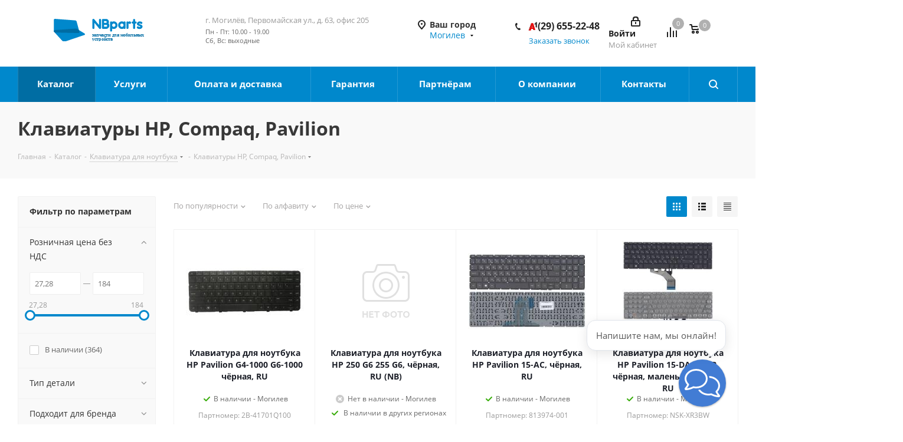

--- FILE ---
content_type: text/html; charset=UTF-8
request_url: https://mogilev.nbparts.by/katalog/klaviatury-dlya-noutbukov/klaviatury-hp-compaq-pavilion/
body_size: 73387
content:
    <!DOCTYPE html>
<html xmlns="http://www.w3.org/1999/xhtml" xml:lang="ru" lang="ru" >
    <head><link rel="canonical" href="https://mogilev.nbparts.by/katalog/klaviatury-dlya-noutbukov/klaviatury-hp-compaq-pavilion/" /><link rel="next" href="https://mogilev.nbparts.by/katalog/klaviatury-dlya-noutbukov/klaviatury-hp-compaq-pavilion/?PAGEN_1=2"  />

<!-- Begin Talk-Me {literal} -->
<script>
    (function(){(function c(d,w,m,i) {
        window.supportAPIMethod = m;
        var s = d.createElement('script');
        s.id = 'supportScript'; 
        var id = '1bd0368f223e29245c44c61bb805d28f';
        s.src = (!i ? 'https://lcab.talk-me.ru/support/support.js' : 'https://static.site-chat.me/support/support.int.js') + '?h=' + id;
        s.onerror = i ? undefined : function(){c(d,w,m,true)};
        w[m] = w[m] ? w[m] : function(){(w[m].q = w[m].q ? w[m].q : []).push(arguments);};
        (d.head ? d.head : d.body).appendChild(s);
    })(document,window,'TalkMe')})();
</script>

        <title>Клавиатуру для ноутбука HP Compaq, Pavilion, Probook купить в Могилёве | Nbparts</title>
        <meta name="viewport" content="initial-scale=1.0, width=device-width" />
        <meta name="HandheldFriendly" content="true" />
        <meta name="yes" content="yes" />
        <meta name="apple-mobile-web-app-status-bar-style" content="black" />
        <meta name="SKYPE_TOOLBAR" content="SKYPE_TOOLBAR_PARSER_COMPATIBLE" />
        <meta http-equiv="Content-Type" content="text/html; charset=UTF-8" />
<meta name="description" content="В нашем магазине можно купить клавиатуру для ноутбука HP Pavilion, Probook, Envy, Omen, Elitebook и других моделей. Низкие цены от поставщика NBparts. Гарантия. Доставка по всей Беларуси. Поможем с заменой. ☎ +375 29 6552244" />
<link href="https://fonts.googleapis.com/css?family=Open+Sans:300italic,400italic,600italic,700italic,800italic,400,300,500,600,700,800&subset=latin,cyrillic-ext"  rel="stylesheet" />
<link href="/bitrix/css/aspro.next/notice.css?16832844993664"  rel="stylesheet" />
<link href="/bitrix/js/ui/design-tokens/dist/ui.design-tokens.css?176116095626358"  rel="stylesheet" />
<link href="/bitrix/js/ui/fonts/opensans/ui.font.opensans.css?16681216442555"  rel="stylesheet" />
<link href="/bitrix/js/main/popup/dist/main.popup.bundle.css?176116263931694"  rel="stylesheet" />
<link href="/bitrix/cache/css/s1/aspro_next/page_dd4fbf9e2549c225bc1d6c82be237e50/page_dd4fbf9e2549c225bc1d6c82be237e50_v1.css?176554142512211"  rel="stylesheet" />
<link href="/bitrix/cache/css/s1/aspro_next/template_2a3cd50b4c275f477da34ac3b43c9d7e/template_2a3cd50b4c275f477da34ac3b43c9d7e_v1.css?17655413811052261"  data-template-style="true" rel="stylesheet" />
<script>if(!window.BX)window.BX={};if(!window.BX.message)window.BX.message=function(mess){if(typeof mess==='object'){for(let i in mess) {BX.message[i]=mess[i];} return true;}};</script>
<script>(window.BX||top.BX).message({"JS_CORE_LOADING":"Загрузка...","JS_CORE_NO_DATA":"- Нет данных -","JS_CORE_WINDOW_CLOSE":"Закрыть","JS_CORE_WINDOW_EXPAND":"Развернуть","JS_CORE_WINDOW_NARROW":"Свернуть в окно","JS_CORE_WINDOW_SAVE":"Сохранить","JS_CORE_WINDOW_CANCEL":"Отменить","JS_CORE_WINDOW_CONTINUE":"Продолжить","JS_CORE_H":"ч","JS_CORE_M":"м","JS_CORE_S":"с","JSADM_AI_HIDE_EXTRA":"Скрыть лишние","JSADM_AI_ALL_NOTIF":"Показать все","JSADM_AUTH_REQ":"Требуется авторизация!","JS_CORE_WINDOW_AUTH":"Войти","JS_CORE_IMAGE_FULL":"Полный размер"});</script>

<script src="/bitrix/js/main/core/core.js?1761163273511455"></script>

<script>BX.Runtime.registerExtension({"name":"main.core","namespace":"BX","loaded":true});</script>
<script>BX.setJSList(["\/bitrix\/js\/main\/core\/core_ajax.js","\/bitrix\/js\/main\/core\/core_promise.js","\/bitrix\/js\/main\/polyfill\/promise\/js\/promise.js","\/bitrix\/js\/main\/loadext\/loadext.js","\/bitrix\/js\/main\/loadext\/extension.js","\/bitrix\/js\/main\/polyfill\/promise\/js\/promise.js","\/bitrix\/js\/main\/polyfill\/find\/js\/find.js","\/bitrix\/js\/main\/polyfill\/includes\/js\/includes.js","\/bitrix\/js\/main\/polyfill\/matches\/js\/matches.js","\/bitrix\/js\/ui\/polyfill\/closest\/js\/closest.js","\/bitrix\/js\/main\/polyfill\/fill\/main.polyfill.fill.js","\/bitrix\/js\/main\/polyfill\/find\/js\/find.js","\/bitrix\/js\/main\/polyfill\/matches\/js\/matches.js","\/bitrix\/js\/main\/polyfill\/core\/dist\/polyfill.bundle.js","\/bitrix\/js\/main\/core\/core.js","\/bitrix\/js\/main\/polyfill\/intersectionobserver\/js\/intersectionobserver.js","\/bitrix\/js\/main\/lazyload\/dist\/lazyload.bundle.js","\/bitrix\/js\/main\/polyfill\/core\/dist\/polyfill.bundle.js","\/bitrix\/js\/main\/parambag\/dist\/parambag.bundle.js"]);
</script>
<script>BX.Runtime.registerExtension({"name":"pull.protobuf","namespace":"BX","loaded":true});</script>
<script>BX.Runtime.registerExtension({"name":"rest.client","namespace":"window","loaded":true});</script>
<script>(window.BX||top.BX).message({"pull_server_enabled":"Y","pull_config_timestamp":1761162898,"shared_worker_allowed":"Y","pull_guest_mode":"N","pull_guest_user_id":0,"pull_worker_mtime":1761159029});(window.BX||top.BX).message({"PULL_OLD_REVISION":"Для продолжения корректной работы с сайтом необходимо перезагрузить страницу."});</script>
<script>BX.Runtime.registerExtension({"name":"pull.client","namespace":"BX","loaded":true});</script>
<script>BX.Runtime.registerExtension({"name":"pull","namespace":"window","loaded":true});</script>
<script>BX.Runtime.registerExtension({"name":"ls","namespace":"window","loaded":true});</script>
<script>(window.BX||top.BX).message({"NOTICE_ADDED2CART":"В корзине","NOTICE_CLOSE":"Закрыть","NOTICE_MORE":"и ещё #COUNT# #PRODUCTS#","NOTICE_PRODUCT0":"товаров","NOTICE_PRODUCT1":"товар","NOTICE_PRODUCT2":"товара","NOTICE_ADDED2DELAY":"В отложенных","NOTICE_ADDED2COMPARE":"В сравнении","NOTICE_AUTHORIZED":"Вы успешно авторизовались","NOTICE_REMOVED_FROM_COMPARE":"Удалено из сравнения"});</script>
<script>BX.Runtime.registerExtension({"name":"aspro_notice","namespace":"window","loaded":true});</script>
<script>BX.Runtime.registerExtension({"name":"aspro_phones","namespace":"window","loaded":true});</script>
<script>BX.Runtime.registerExtension({"name":"ui.design-tokens","namespace":"window","loaded":true});</script>
<script>BX.Runtime.registerExtension({"name":"ui.fonts.opensans","namespace":"window","loaded":true});</script>
<script>BX.Runtime.registerExtension({"name":"main.popup","namespace":"BX.Main","loaded":true});</script>
<script>BX.Runtime.registerExtension({"name":"popup","namespace":"window","loaded":true});</script>
<script type="extension/settings" data-extension="currency.currency-core">{"region":"by"}</script>
<script>BX.Runtime.registerExtension({"name":"currency.currency-core","namespace":"BX.Currency","loaded":true});</script>
<script>BX.Runtime.registerExtension({"name":"currency","namespace":"window","loaded":true});</script>
<script>(window.BX||top.BX).message({"LANGUAGE_ID":"ru","FORMAT_DATE":"DD.MM.YYYY","FORMAT_DATETIME":"DD.MM.YYYY HH:MI:SS","COOKIE_PREFIX":"BITRIX_SM","SERVER_TZ_OFFSET":"10800","UTF_MODE":"Y","SITE_ID":"s1","SITE_DIR":"\/","USER_ID":"","SERVER_TIME":1769038304,"USER_TZ_OFFSET":0,"USER_TZ_AUTO":"Y","bitrix_sessid":"333c31c81ec80fc23a5ef0e2516604e3"});</script>


<script src="/bitrix/js/pull/protobuf/protobuf.js?1642503018274055"></script>
<script src="/bitrix/js/pull/protobuf/model.js?164250301870928"></script>
<script src="/bitrix/js/rest/client/rest.client.js?164250302017414"></script>
<script src="/bitrix/js/pull/client/pull.client.js?176115920183861"></script>
<script src="/bitrix/js/main/jquery/jquery-2.2.4.min.js?166812165585578"></script>
<script src="/bitrix/js/main/cphttprequest.js?16425030206104"></script>
<script src="/bitrix/js/main/core/core_ls.js?17611618644201"></script>
<script src="/bitrix/js/main/ajax.js?164250301935509"></script>
<script src="/bitrix/js/aspro.next/notice.js?169158542428110"></script>
<script src="/bitrix/js/main/popup/dist/main.popup.bundle.js?1761163712119638"></script>
<script src="/bitrix/js/currency/currency-core/dist/currency-core.bundle.js?17611598638800"></script>
<script src="/bitrix/js/currency/core_currency.js?17611598631181"></script>
<script>BX.setJSList(["\/local\/templates\/aspro_next\/components\/bitrix\/catalog\/main\/script.js","\/local\/templates\/aspro_next\/components\/bitrix\/catalog.smart.filter\/main\/script.js","\/local\/templates\/aspro_next\/components\/bitrix\/news.list\/landings_list\/script.js","\/local\/templates\/aspro_next\/js\/jquery.history.js","\/local\/templates\/aspro_next\/js\/jquery.actual.min.js","\/local\/templates\/aspro_next\/vendor\/js\/jquery.bxslider.js","\/local\/templates\/aspro_next\/js\/jqModal.js","\/local\/templates\/aspro_next\/vendor\/js\/bootstrap.js","\/local\/templates\/aspro_next\/vendor\/js\/jquery.appear.js","\/local\/templates\/aspro_next\/js\/browser.js","\/local\/templates\/aspro_next\/js\/jquery.fancybox.js","\/local\/templates\/aspro_next\/js\/jquery.flexslider.js","\/local\/templates\/aspro_next\/vendor\/js\/moment.min.js","\/local\/templates\/aspro_next\/vendor\/js\/footable.js","\/local\/templates\/aspro_next\/vendor\/js\/jquery.menu-aim.js","\/local\/templates\/aspro_next\/vendor\/js\/velocity\/velocity.js","\/local\/templates\/aspro_next\/vendor\/js\/velocity\/velocity.ui.js","\/local\/templates\/aspro_next\/js\/jquery.validate.min.js","\/local\/templates\/aspro_next\/js\/jquery.inputmask.bundle.min.js","\/local\/templates\/aspro_next\/js\/jquery.uniform.min.js","\/local\/templates\/aspro_next\/js\/jquery.easing.1.3.js","\/local\/templates\/aspro_next\/js\/equalize.min.js","\/local\/templates\/aspro_next\/js\/jquery.alphanumeric.js","\/local\/templates\/aspro_next\/js\/jquery.cookie.js","\/local\/templates\/aspro_next\/js\/jquery.plugin.min.js","\/local\/templates\/aspro_next\/js\/jquery.countdown.min.js","\/local\/templates\/aspro_next\/js\/jquery.countdown-ru.js","\/local\/templates\/aspro_next\/js\/jquery.ikSelect.js","\/local\/templates\/aspro_next\/js\/jquery.mobile.custom.touch.min.js","\/local\/templates\/aspro_next\/js\/jquery.dotdotdot.js","\/local\/templates\/aspro_next\/js\/rating_likes.js","\/local\/templates\/aspro_next\/js\/blocks\/blocks.js","\/local\/templates\/aspro_next\/js\/video_banner.js","\/local\/templates\/aspro_next\/js\/main.js","\/local\/templates\/aspro_next\/js\/jquery.mCustomScrollbar.min.js","\/local\/templates\/aspro_next\/components\/bitrix\/menu\/left_front_catalog\/script.js","\/bitrix\/components\/bitrix\/search.title\/script.js","\/local\/templates\/aspro_next\/components\/bitrix\/search.title\/corp-old\/script.js","\/local\/templates\/aspro_next\/components\/bitrix\/search.title\/fixed\/script.js","\/local\/templates\/aspro_next\/js\/custom.js","\/local\/templates\/aspro_next\/js\/jquery-ui.min.js","\/local\/templates\/aspro_next\/components\/aspro\/regionality.list.next\/select\/script.js","\/local\/templates\/aspro_next\/components\/bitrix\/catalog.section\/catalog_block\/script.js","\/local\/components\/aspro\/catalog.viewed.next\/templates\/main_horizontal\/script.js"]);</script>
<script>BX.setCSSList(["\/local\/templates\/aspro_next\/components\/bitrix\/catalog\/main\/style.css","\/local\/templates\/aspro_next\/components\/bitrix\/catalog.smart.filter\/main\/style.css","\/local\/templates\/aspro_next\/vendor\/css\/bootstrap.css","\/local\/templates\/aspro_next\/css\/jquery.fancybox.css","\/local\/templates\/aspro_next\/css\/styles.css","\/local\/templates\/aspro_next\/css\/animation\/animation_ext.css","\/local\/templates\/aspro_next\/vendor\/css\/footable.standalone.min.css","\/local\/templates\/aspro_next\/css\/blocks\/blocks.css","\/local\/templates\/aspro_next\/ajax\/ajax.css","\/local\/templates\/aspro_next\/css\/jquery.mCustomScrollbar.min.css","\/local\/templates\/aspro_next\/styles.css","\/local\/templates\/aspro_next\/template_styles.css","\/local\/templates\/aspro_next\/css\/media.css","\/local\/templates\/aspro_next\/vendor\/fonts\/font-awesome\/css\/font-awesome.min.css","\/local\/templates\/aspro_next\/css\/print.css","\/local\/templates\/aspro_next\/themes\/10\/theme.css","\/local\/templates\/aspro_next\/bg_color\/light\/bgcolors.css","\/local\/templates\/aspro_next\/css\/width-1.css","\/local\/templates\/aspro_next\/css\/font-1.css","\/local\/templates\/aspro_next\/css\/custom.css"]);</script>
<script>
					(function () {
						"use strict";

						var counter = function ()
						{
							var cookie = (function (name) {
								var parts = ("; " + document.cookie).split("; " + name + "=");
								if (parts.length == 2) {
									try {return JSON.parse(decodeURIComponent(parts.pop().split(";").shift()));}
									catch (e) {}
								}
							})("BITRIX_CONVERSION_CONTEXT_s1");

							if (cookie && cookie.EXPIRE >= BX.message("SERVER_TIME"))
								return;

							var request = new XMLHttpRequest();
							request.open("POST", "/bitrix/tools/conversion/ajax_counter.php", true);
							request.setRequestHeader("Content-type", "application/x-www-form-urlencoded");
							request.send(
								"SITE_ID="+encodeURIComponent("s1")+
								"&sessid="+encodeURIComponent(BX.bitrix_sessid())+
								"&HTTP_REFERER="+encodeURIComponent(document.referrer)
							);
						};

						if (window.frameRequestStart === true)
							BX.addCustomEvent("onFrameDataReceived", counter);
						else
							BX.ready(counter);
					})();
				</script>
<script>BX.message({'PHONE':'Телефон','FAST_VIEW':'Быстрый просмотр','SOCIAL':'Социальные сети','DESCRIPTION':'Описание магазина','ITEMS':'Товары','LOGO':'Логотип','REGISTER_INCLUDE_AREA':'Текст о регистрации','AUTH_INCLUDE_AREA':'Текст об авторизации','FRONT_IMG':'Изображение компании','EMPTY_CART':'пуста','CATALOG_VIEW_MORE':'... Показать все','CATALOG_VIEW_LESS':'... Свернуть','JS_REQUIRED':'Заполните это поле!','JS_FORMAT':'Неверный формат!','JS_FILE_EXT':'Недопустимое расширение файла!','JS_PASSWORD_COPY':'Пароли не совпадают!','JS_PASSWORD_LENGTH':'Минимум 6 символов!','JS_ERROR':'Неверно заполнено поле!','JS_FILE_SIZE':'Максимальный размер 5мб!','JS_FILE_BUTTON_NAME':'Выберите файл','JS_FILE_DEFAULT':'Файл не найден','JS_DATE':'Некорректная дата!','JS_DATETIME':'Некорректная дата/время!','JS_REQUIRED_LICENSES':'Согласитесь с условиями','LICENSE_PROP':'Согласие на обработку персональных данных','LOGIN_LEN':'Введите минимум {0} символа','FANCY_CLOSE':'Закрыть','FANCY_NEXT':'Следующий','FANCY_PREV':'Предыдущий','TOP_AUTH_REGISTER':'Регистрация','CALLBACK':'Заказать звонок','UNTIL_AKC':'До конца акции','TITLE_QUANTITY_BLOCK':'Остаток','TITLE_QUANTITY':'шт.','TOTAL_SUMM_ITEM':'Общая стоимость ','RECAPTCHA_TEXT':'Подтвердите, что вы не робот','JS_RECAPTCHA_ERROR':'Пройдите проверку','COUNTDOWN_SEC':'сек.','COUNTDOWN_MIN':'мин.','COUNTDOWN_HOUR':'час.','COUNTDOWN_DAY0':'дней','COUNTDOWN_DAY1':'день','COUNTDOWN_DAY2':'дня','COUNTDOWN_WEAK0':'Недель','COUNTDOWN_WEAK1':'Неделя','COUNTDOWN_WEAK2':'Недели','COUNTDOWN_MONTH0':'Месяцев','COUNTDOWN_MONTH1':'Месяц','COUNTDOWN_MONTH2':'Месяца','COUNTDOWN_YEAR0':'Лет','COUNTDOWN_YEAR1':'Год','COUNTDOWN_YEAR2':'Года','CATALOG_PARTIAL_BASKET_PROPERTIES_ERROR':'Заполнены не все свойства у добавляемого товара','CATALOG_EMPTY_BASKET_PROPERTIES_ERROR':'Выберите свойства товара, добавляемые в корзину в параметрах компонента','CATALOG_ELEMENT_NOT_FOUND':'Элемент не найден','ERROR_ADD2BASKET':'Ошибка добавления товара в корзину','CATALOG_SUCCESSFUL_ADD_TO_BASKET':'Успешное добавление товара в корзину','ERROR_BASKET_TITLE':'Ошибка корзины','ERROR_BASKET_PROP_TITLE':'Выберите свойства, добавляемые в корзину','ERROR_BASKET_BUTTON':'Выбрать','BASKET_TOP':'Корзина в шапке','ERROR_ADD_DELAY_ITEM':'Ошибка отложенной корзины','VIEWED_TITLE':'Ранее вы смотрели','VIEWED_BEFORE':'Ранее вы смотрели','BEST_TITLE':'Лучшие предложения','CT_BST_SEARCH_BUTTON':'Поиск','CT_BST_SEARCH2_BUTTON':'Найти','BASKET_PRINT_BUTTON':'Распечатать','BASKET_CLEAR_ALL_BUTTON':'Очистить','BASKET_QUICK_ORDER_BUTTON':'Быстрый заказ','BASKET_CONTINUE_BUTTON':'Продолжить покупки','BASKET_ORDER_BUTTON':'Оформить заказ','SHARE_BUTTON':'Поделиться','BASKET_CHANGE_TITLE':'Ваш заказ','BASKET_CHANGE_LINK':'Изменить','FROM':'от','TITLE_BLOCK_VIEWED_NAME':'Ранее вы смотрели','T_BASKET':'Корзина заказа','FILTER_EXPAND_VALUES':'Показать все','FILTER_HIDE_VALUES':'Свернуть','FULL_ORDER':'Полный заказ','CUSTOM_COLOR_CHOOSE':'Выбрать','CUSTOM_COLOR_CANCEL':'Отмена','S_MOBILE_MENU':'Меню','NEXT_T_MENU_BACK':'Назад','NEXT_T_MENU_CALLBACK':'Обратная связь','NEXT_T_MENU_CONTACTS_TITLE':'Будьте на связи','SEARCH_TITLE':'Поиск','SOCIAL_TITLE':'Оставайтесь на связи','HEADER_SCHEDULE':'Время работы','SEO_TEXT':'SEO описание','COMPANY_IMG':'Картинка компании','COMPANY_TEXT':'Описание компании','CONFIG_SAVE_SUCCESS':'Настройки сохранены','CONFIG_SAVE_FAIL':'Ошибка сохранения настроек','ITEM_ECONOMY':'Экономия','ITEM_ARTICLE':'Артикул: '})</script>
<script>var ajaxMessages = {wait:"Загрузка..."}</script>
<link rel="shortcut icon" href="/favicon.png" type="image/png" />
<link rel="apple-touch-icon" sizes="180x180" href="/upload/CNext/e51/frr1aneu91g51wczg8oipyg772fedtgv.png" />
<style>html {--border-radius:8px;--theme-base-color:#0088cc;--theme-base-color-hue:200;--theme-base-color-saturation:100%;--theme-base-color-lightness:40%;--theme-base-opacity-color:#0088cc1a;--theme-more-color:#0088cc;--theme-more-color-hue:200;--theme-more-color-saturation:100%;--theme-more-color-lightness:40%;--theme-lightness-hover-diff:6%;}</style>

<meta property="ya:interaction" content="XML_FORM" />
<meta property="ya:interaction:url" content="https://mogilev.nbparts.by/katalog/klaviatury-dlya-noutbukov/klaviatury-hp-compaq-pavilion/?mode=xml" />

<meta property="og:title" content="Клавиатуру для ноутбука HP Compaq, Pavilion, Probook купить в Могилёве | Nbparts" />
<meta property="og:type" content="website" />
<meta property="og:image" content="https://mogilev.nbparts.by/upload/CNext/b1d/qm8vyi4x3zlqmfz9835jto5b3mhjgkk0.png" />
<link rel="image_src" href="https://mogilev.nbparts.by/upload/CNext/b1d/qm8vyi4x3zlqmfz9835jto5b3mhjgkk0.png"  />
<meta property="og:url" content="https://mogilev.nbparts.by/katalog/klaviatury-dlya-noutbukov/klaviatury-hp-compaq-pavilion/" />
<meta property="og:description" content="В нашем магазине можно купить клавиатуру для ноутбука HP Pavilion, Probook, Envy, Omen, Elitebook и других моделей. Низкие цены от поставщика NBparts. Гарантия. Доставка по всей Беларуси. Поможем с заменой. ☎ +375 29 6552244" />



<script  src="/bitrix/cache/js/s1/aspro_next/template_4f770a9bfeff7de5ef6b9ebaf4bce121/template_4f770a9bfeff7de5ef6b9ebaf4bce121_v1.js?17655413811250121"></script>
<script  src="/bitrix/cache/js/s1/aspro_next/page_da375aa85171ad7572ca0a8f3afc8ee7/page_da375aa85171ad7572ca0a8f3afc8ee7_v1.js?176554143853277"></script>
<script  src="/bitrix/cache/js/s1/aspro_next/default_04d1e56597d54c9f164a0bea43a7ee5a/default_04d1e56597d54c9f164a0bea43a7ee5a_v1.js?176554138134103"></script>
<script  src="/bitrix/cache/js/s1/aspro_next/default_2a8e191a7c3e4bf58f4f37723f2b7d99/default_2a8e191a7c3e4bf58f4f37723f2b7d99_v1.js?176554142559304"></script>
<script  src="/bitrix/cache/js/s1/aspro_next/default_6061f571cbf34b658b6e0c6fb0dc8c01/default_6061f571cbf34b658b6e0c6fb0dc8c01_v1.js?17655413815060"></script>
<script>new Image().src='https://nbparts.by/bitrix/spread.php?s=QklUUklYX1NNX0dVRVNUX0lEATI5MTI4NzI4ATE4MDAxNDIzMDMBLwEBAQJCSVRSSVhfU01fTEFTVF9WSVNJVAEyMi4wMS4yMDI2IDAyOjMxOjQzATE4MDAxNDIzMDMBLwEBAQI%3D&k=9d1aaece09a5fd8ff4a4b15a46f6f7c8';
</script>


                <!-- Google Tag Manager -->
<script>(function(w,d,s,l,i){w[l]=w[l]||[];w[l].push({'gtm.start':
new Date().getTime(),event:'gtm.js'});var f=d.getElementsByTagName(s)[0],
j=d.createElement(s),dl=l!='dataLayer'?'&l='+l:'';j.async=true;j.src=
'https://www.googletagmanager.com/gtm.js?id='+i+dl;f.parentNode.insertBefore(j,f);
})(window,document,'script','dataLayer','GTM-PZXNXNP');</script>
<!-- End Google Tag Manager -->

<meta name="google-site-verification" content="EzsRpmexxnYUNXuTucmk8VPkBSAB1t3A_x7mhf7lgPo" />
  

<!-- Open Graph / Facebook -->
<meta property="og:type" content="website" />
<meta property="og:url" content="https://mogilev.nbparts.by/katalog/klaviatury-dlya-noutbukov/klaviatury-hp-compaq-pavilion/" />
<meta property="og:title" content="" />
<meta property="og:description" content="Запчасти для ноутбуков, телефонов, планшетов. Более 10000 товаров в наличии. Гарантия. Доставка по Беларуси." />
<meta property="og:image" content="https://mogilev.nbparts.by/local/templates/aspro_next/images/logo.svg" />
<meta property="og:site_name" content="NBparts.by" />
<meta property="og:locale" content="ru_RU" />

<!-- Twitter Card -->
<meta name="twitter:card" content="summary_large_image" />
<meta name="twitter:url" content="https://mogilev.nbparts.by/katalog/klaviatury-dlya-noutbukov/klaviatury-hp-compaq-pavilion/" />
<meta name="twitter:title" content="" />
<meta name="twitter:description" content="Запчасти для ноутбуков, телефонов, планшетов. Более 10000 товаров в наличии. Гарантия. Доставка по Беларуси." />
<meta name="twitter:image" content="https://mogilev.nbparts.by/local/templates/aspro_next/images/logo.svg" />

<!-- VK / OK -->
<meta property="vk:image" content="https://mogilev.nbparts.by/local/templates/aspro_next/images/logo.svg" />

<!-- Telegram -->
<meta property="telegram:channel" content="@nbparts" />
<!-- END SOCIAL MEDIA TAGS -->

<!-- PERFORMANCE: Preconnect to external resources -->
<!-- Added: 2025-10-05 - Ускорение загрузки внешних ресурсов -->
<link rel="preconnect" href="https://www.googletagmanager.com" crossorigin>
<link rel="preconnect" href="https://www.google-analytics.com" crossorigin>
<link rel="dns-prefetch" href="https://www.googletagmanager.com">
<link rel="dns-prefetch" href="https://www.google-analytics.com">
<link rel="dns-prefetch" href="https://lcab.talk-me.ru">
<!-- END PRECONNECT -->

<!-- FAVICON AND APP ICONS -->
<!-- Added: 2025-10-05 - Полная поддержка всех устройств и браузеров -->
<!-- Standard favicon -->
<link rel="icon" type="image/png" sizes="96x96" href="/favicon-96x96.png">
<link rel="icon" type="image/svg+xml" href="/favicon.svg">
<link rel="shortcut icon" href="/favicon.ico">

<!-- Apple Touch Icon (iPhone, iPad) -->
<link rel="apple-touch-icon" sizes="180x180" href="/apple-touch-icon.png">

<!-- Android/Chrome -->
<link rel="icon" type="image/png" sizes="192x192" href="/web-app-manifest-192x192.png">
<link rel="icon" type="image/png" sizes="512x512" href="/web-app-manifest-512x512.png">

<!-- Web App Manifest (PWA) -->
<link rel="manifest" href="/site.webmanifest">

<!-- Microsoft Tiles -->
<meta name="msapplication-TileColor" content="#1976d2">
<meta name="msapplication-config" content="/browserconfig.xml">

<!-- Theme colors -->
<meta name="theme-color" content="#1976d2">
<meta name="apple-mobile-web-app-status-bar-style" content="black-translucent">

<!-- PWA Settings -->
<meta name="mobile-web-app-capable" content="yes">
<meta name="apple-mobile-web-app-title" content="NBparts">
<meta name="application-name" content="NBparts">
<!-- END FAVICON AND APP ICONS -->

<!-- Google tag (gtag.js) -->
<script async src="https://www.googletagmanager.com/gtag/js?id=AW-17604914981"></script>
<script>
  window.dataLayer = window.dataLayer || [];
  function gtag(){dataLayer.push(arguments);}
  gtag('js', new Date());
  gtag('config', 'AW-17604914981');
</script>

<!-- Google Ads второй аккаунт для конверсий -->
<script async src="https://www.googletagmanager.com/gtag/js?id=AW-17614066388"></script>
<script>
  gtag('config', 'AW-17614066388');
</script>

<!-- Отслеживание кликов по телефону -->
<script>
function gtag_report_conversion(url) {
  var callback = function () {
    if (typeof(url) != 'undefined') {
      window.location = url;
    }
  };
  gtag('event', 'conversion', {
      'send_to': 'AW-17614066388/ejzNCLn67aQbENSlhc9B',
      'value': 1.0,
      'currency': 'USD',
      'event_callback': callback
  });
  return false;
}

document.addEventListener('DOMContentLoaded', function() {
  var phoneLinks = document.querySelectorAll('a[href^="tel:"]');
  phoneLinks.forEach(function(link) {
    link.addEventListener('click', function(e) {
      gtag_report_conversion(this.href);
    });
  });
});
</script>

<!-- PERFORMANCE OPTIMIZATION: Lazy Loading Images -->
<!-- Added: 2025-10-05 - Ленивая загрузка изображений для ускорения страницы -->
<script>
document.addEventListener("DOMContentLoaded", function() {
    // Native Lazy Loading для современных браузеров
    var lazyImages = document.querySelectorAll('img:not([loading])');
    
    lazyImages.forEach(function(img) {
        // Пропускаем логотип и изображения в header
        if (img.closest('header') || img.closest('.logo') || img.classList.contains('no-lazy')) {
            return;
        }
        
        // Добавляем атрибут loading="lazy" для нативной ленивой загрузки
        img.setAttribute('loading', 'lazy');
    });
    
    // Fallback для старых браузеров (Intersection Observer)
    if ('IntersectionObserver' in window) {
        var imageObserver = new IntersectionObserver(function(entries, observer) {
            entries.forEach(function(entry) {
                if (entry.isIntersecting) {
                    var image = entry.target;
                    if (image.dataset.src) {
                        image.src = image.dataset.src;
                        image.removeAttribute('data-src');
                    }
                    if (image.dataset.srcset) {
                        image.srcset = image.dataset.srcset;
                        image.removeAttribute('data-srcset');
                    }
                    image.classList.remove('lazy');
                    imageObserver.unobserve(image);
                }
            });
        }, {
            rootMargin: '50px 0px', // Начинаем загрузку за 50px до появления в viewport
            threshold: 0.01
        });

        var oldBrowserImages = document.querySelectorAll('img.lazy');
        oldBrowserImages.forEach(function(img) {
            imageObserver.observe(img);
        });
    }
});
</script>

<style>
/* Плавное появление изображений при загрузке */
img[loading="lazy"] {
    transition: opacity 0.3s;
}

img[loading="lazy"]:not([src]) {
    opacity: 0;
}

/* Placeholder для изображений во время загрузки */
img.lazy {
    background: #f0f0f0;
    min-height: 100px;
}
</style>
<!-- END LAZY LOADING -->

    
<!-- FIX-PHONE-DUPLICATE: Исправление дубликата телефона при одном номере -->
<!-- Добавлено: 2025-10-17 | Обновлено: 2025-10-17 16:30 -->
<style>
/* 
 * ИСПРАВЛЕНО: Используем правильные BEM-классы с двойным подчёркиванием
 * phone-block__item (а не phone-block_item)
 */

/* Скрываем dropdown если внутри только один phone-block__item */
.phone .dropdown .wrap > .phone-block__item:only-child {
    display: none !important;
}

/* Дополнительный селектор для надёжности */
.phone .dropdown .wrap > .phone-block__item:first-child:last-child {
    display: none !important;
}

/* Скрываем весь dropdown если он содержит только один элемент */
.phone .dropdown.scrollbar:has(.wrap > .phone-block__item:only-child) {
    display: none !important;
}

/* Альтернативный вариант через .wrap */
.phone .dropdown .wrap:has(> .phone-block__item:only-child) {
    display: none !important;
}

/* === ИКОНКА ОПЕРАТОРА СЛЕВА ОТ НОМЕРА === */
/* Основной телефон в шапке - иконка слева через order */
.phone-block__item-link {
    display: inline-flex !important;
    align-items: baseline !important; /* ИЗМЕНЕНО: baseline вместо center */
    flex-direction: row !important;
}

/* Иконка ПЕРЕД текстом - УСИЛЕННЫЕ стили */
.phone-block__item-icon {
    order: 1 !important;
    margin-right: 6px !important;
    margin-left: 0 !important;
    flex-shrink: 0 !important;
    display: inline-flex !important;
    align-items: baseline !important; /* ИЗМЕНЕНО: baseline */
    visibility: visible !important;
    opacity: 1 !important;
}

/* Основной телефон - ДОПОЛНИТЕЛЬНЫЕ селекторы */
.phone .phone-block .phone-block__item .phone-block__item-icon,
.phone-block .phone-block__item .phone-block__item-icon,
.phone .phone-block__item-icon {
    display: inline-flex !important;
    visibility: visible !important;
    opacity: 1 !important;
    order: 1 !important;
    margin-right: 6px !important;
    align-items: baseline !important; /* ИЗМЕНЕНО: baseline */
}

/* Текст ПОСЛЕ иконки */
.phone-block__item-text {
    order: 2 !important;
    margin-left: 0 !important;
    display: inline !important;
}

/* Размер иконки */
.phone-block__item-icon img.iconset_icon {
    width: 18px !important;
    height: 18px !important;
    object-fit: contain !important;
    display: block !important;
    vertical-align: baseline !important; /* ИЗМЕНЕНО: baseline */
    visibility: visible !important;
    opacity: 1 !important;
    transform: translateY(3px) !important; /* Сдвигаем иконку вниз на 3px */
}

/* Для выпадающего списка - та же логика */
.dropdown .phone-block__item .phone-block__item-link {
    display: flex !important;
    align-items: baseline !important; /* ИЗМЕНЕНО: baseline */
    flex-direction: row !important;
    padding: 5px 10px !important;
}

.dropdown .phone-block__item .phone-block__item-icon {
    order: 1 !important;
    margin-right: 6px !important;
    margin-left: 0 !important;
    align-items: baseline !important; /* ИЗМЕНЕНО: baseline */
}

.dropdown .phone-block__item .phone-block__item-text {
    order: 2 !important;
}

/* === СПЕЦИАЛЬНЫЕ СТИЛИ ДЛЯ ОСНОВНОГО ТЕЛЕФОНА === */
/* Когда иконка добавлена через JS */
a.phone-block__item-link.has-icon {
    display: inline-flex !important;
    align-items: baseline !important; /* ИЗМЕНЕНО: baseline */
    flex-direction: row !important;
    gap: 6px !important;
}

a.phone-block__item-link.has-icon .main-phone-icon {
    order: 1 !important;
    flex-shrink: 0 !important;
    display: inline-flex !important;
    align-items: baseline !important; /* ИЗМЕНЕНО: baseline */
    margin: 0 !important;
}

a.phone-block__item-link.has-icon .phone-block__item-text {
    order: 2 !important;
}
</style>

<!-- Копирование иконки в основной телефон -->
<script>
document.addEventListener('DOMContentLoaded', function() {
    // Небольшая задержка чтобы элементы точно загрузились
    setTimeout(function() {
        // Находим ВСЕ блоки телефонов (не только with_dropdown)
        var phoneBlocks = document.querySelectorAll('.phone');
        
        phoneBlocks.forEach(function(phoneBlock) {
            // Находим основной телефон (тот что виден сразу)
            var mainPhoneLink = phoneBlock.querySelector('a.phone-block__item-link');
            
            if(mainPhoneLink && !mainPhoneLink.classList.contains('processed')) {
                // Проверяем что иконки ещё нет
                if(!mainPhoneLink.querySelector('.phone-block__item-icon')) {
                    // Находим первый элемент в dropdown (там есть иконка)
                    var firstDropdownItem = phoneBlock.querySelector('.dropdown .phone-block__item-link');
                    
                    if(firstDropdownItem) {
                        // Находим иконку
                        var icon = firstDropdownItem.querySelector('.phone-block__item-icon');
                        
                        if(icon) {
                            // ВАЖНО: Сначала оборачиваем текстовый узел в span
                            var textNodes = [];
                            for(var i = 0; i < mainPhoneLink.childNodes.length; i++) {
                                var node = mainPhoneLink.childNodes[i];
                                if(node.nodeType === 3 && node.textContent.trim() !== '') { // Текстовый узел
                                    textNodes.push(node);
                                }
                            }
                            
                            // Оборачиваем текст в span
                            textNodes.forEach(function(textNode) {
                                var span = document.createElement('span');
                                span.className = 'phone-block__item-text';
                                span.textContent = textNode.textContent;
                                mainPhoneLink.replaceChild(span, textNode);
                            });
                            
                            // Клонируем иконку
                            var iconClone = icon.cloneNode(true);
                            iconClone.classList.add('main-phone-icon');
                            
                            // Вставляем в начало основного телефона
                            mainPhoneLink.insertBefore(iconClone, mainPhoneLink.firstChild);
                            
                            // Добавляем класс к ссылке для flexbox
                            mainPhoneLink.classList.add('has-icon');
                            mainPhoneLink.classList.add('processed'); // Помечаем как обработанный
                            
                            console.log('✅ Иконка оператора добавлена для телефона:', mainPhoneLink.textContent.trim());
                        }
                    }
                }
            }
        });
    }, 100); // Задержка 100ms
});
</script>

<!-- Zverushki\Microm --><script data-skip-moving="true">window.Zverushki=window.Zverushki||{};window.Zverushki.Microm={"Breadcrumb":"Disabled","Business":"Disabled","Product":"Disabled","Article":"Disabled","version":"2.2.1","format":{"json-ld":"Disabled","microdata":"Disabled"},"execute":{"time":0,"scheme":[]}};</script><!-- end Zverushki\Microm --></head>
<body class="fill_bg_n" id="main">
   <!-- Google Tag Manager (noscript) -->
<noscript><iframe src="https://www.googletagmanager.com/ns.html?id=GTM-PZXNXNP"
height="0" width="0" style="display:none;visibility:hidden"></iframe></noscript>
<!-- End Google Tag Manager (noscript) -->
    <div id="panel"></div>



		<!--'start_frame_cache_basketitems-component-block'-->												<div id="ajax_basket"></div>
					<!--'end_frame_cache_basketitems-component-block'-->						
		
		<script>
					window.onload=function(){
				window.dataLayer = window.dataLayer || [];
			}
				BX.message({'MIN_ORDER_PRICE_TEXT':'<b>Минимальная сумма заказа #PRICE#<\/b><br/>Пожалуйста, добавьте еще товаров в корзину'});

		var arNextOptions = ({
			"SITE_DIR" : "/",
			"SITE_ID" : "s1",
			"SITE_ADDRESS" : "nbparts.by",
			"FORM" : ({
				"ASK_FORM_ID" : "ASK",
				"SERVICES_FORM_ID" : "SERVICES",
				"FEEDBACK_FORM_ID" : "FEEDBACK",
				"CALLBACK_FORM_ID" : "CALLBACK",
				"RESUME_FORM_ID" : "RESUME",
				"TOORDER_FORM_ID" : "TOORDER"
			}),
			"PAGES" : ({
				"FRONT_PAGE" : "",
				"BASKET_PAGE" : "",
				"ORDER_PAGE" : "",
				"PERSONAL_PAGE" : "",
				"CATALOG_PAGE" : "1",
				"CATALOG_PAGE_URL" : "/katalog/",
				"BASKET_PAGE_URL" : "/basket/",
				"COMPARE_PAGE_URL" : "/katalog/compare.php",
			}),
			"PRICES" : ({
				"MIN_PRICE" : "",
			}),
			"THEME" : ({
				'THEME_SWITCHER' : 'N',
				'BASE_COLOR' : '10',
				'BASE_COLOR_CUSTOM' : 'ac2569',
				'TOP_MENU' : '',
				'TOP_MENU_FIXED' : 'Y',
				'COLORED_LOGO' : 'N',
				'SIDE_MENU' : 'LEFT',
				'SCROLLTOTOP_TYPE' : 'ROUND_COLOR',
				'SCROLLTOTOP_POSITION' : 'PADDING',
				'SCROLLTOTOP_POSITION_RIGHT'  : '',
				'SCROLLTOTOP_POSITION_BOTTOM' : '',
				'USE_LAZY_LOAD' : 'N',
				'CAPTCHA_FORM_TYPE' : '',
				'ONE_CLICK_BUY_CAPTCHA' : 'N',
				'PHONE_MASK' : '',
				'VALIDATE_PHONE_MASK' : '',
				'DATE_MASK' : 'd.m.y',
				'DATE_PLACEHOLDER' : 'дд.мм.гггг',
				'VALIDATE_DATE_MASK' : '^[0-9]{1,2}\.[0-9]{1,2}\.[0-9]{4}$',
				'DATETIME_MASK' : 'd.m.y h:s',
				'DATETIME_PLACEHOLDER' : 'дд.мм.гггг чч:мм',
				'VALIDATE_DATETIME_MASK' : '^[0-9]{1,2}\.[0-9]{1,2}\.[0-9]{4} [0-9]{1,2}\:[0-9]{1,2}$',
				'VALIDATE_FILE_EXT' : 'png|jpg|jpeg|gif|doc|docx|xls|xlsx|txt|pdf|odt|rtf',
				'BANNER_WIDTH' : '',
				'BIGBANNER_ANIMATIONTYPE' : 'SLIDE_HORIZONTAL',
				'BIGBANNER_SLIDESSHOWSPEED' : '5000',
				'BIGBANNER_ANIMATIONSPEED' : '600',
				'PARTNERSBANNER_SLIDESSHOWSPEED' : '5000',
				'PARTNERSBANNER_ANIMATIONSPEED' : '600',
				'ORDER_BASKET_VIEW' : 'NORMAL',
				'SHOW_BASKET_ONADDTOCART' : 'Y',
				'SHOW_BASKET_PRINT' : 'Y',
				"SHOW_ONECLICKBUY_ON_BASKET_PAGE" : 'Y',
				'SHOW_LICENCE' : 'N',				
				'LICENCE_CHECKED' : 'N',
				'SHOW_OFFER' : 'N',
				'OFFER_CHECKED' : 'N',
				'LOGIN_EQUAL_EMAIL' : 'Y',
				'PERSONAL_ONEFIO' : 'Y',
				'PERSONAL_PAGE_URL' : '/personal/',
				'SHOW_TOTAL_SUMM' : 'N',
				'SHOW_TOTAL_SUMM_TYPE' : 'CHANGE',
				'CHANGE_TITLE_ITEM' : 'N',
				'CHANGE_TITLE_ITEM_DETAIL' : 'N',
				'DISCOUNT_PRICE' : '',
				'STORES' : '',
				'STORES_SOURCE' : 'IBLOCK',
				'TYPE_SKU' : 'TYPE_1',
				'MENU_POSITION' : 'LINE',
				'MENU_TYPE_VIEW' : 'HOVER',
				'DETAIL_PICTURE_MODE' : 'POPUP',
				'PAGE_WIDTH' : '1',
				'PAGE_CONTACTS' : '4',
				'HEADER_TYPE' : '9',
				'REGIONALITY_SEARCH_ROW' : 'N',
				'HEADER_TOP_LINE' : '',
				'HEADER_FIXED' : '1',
				'HEADER_MOBILE' : '1',
				'HEADER_MOBILE_MENU' : '1',
				'HEADER_MOBILE_MENU_SHOW_TYPE' : '',
				'TYPE_SEARCH' : 'fixed',
				'PAGE_TITLE' : '3',
				'INDEX_TYPE' : 'index3',
				'FOOTER_TYPE' : '1',
				'PRINT_BUTTON' : 'N',
				'EXPRESSION_FOR_PRINT_PAGE' : 'Версия для печати',
				'EXPRESSION_FOR_FAST_VIEW' : 'Быстрый просмотр',
				'FILTER_VIEW' : 'VERTICAL',
				'YA_GOALS' : 'Y',
				'YA_COUNTER_ID' : '21463780',
				'USE_FORMS_GOALS' : 'SINGLE',
				'USE_SALE_GOALS' : '',
				'USE_DEBUG_GOALS' : 'N',
				'SHOW_HEADER_GOODS' : 'Y',
				'INSTAGRAMM_INDEX' : 'N',
				'USE_PHONE_AUTH': 'N',
				'MOBILE_CATALOG_LIST_ELEMENTS_COMPACT': 'Y',
				'NLO_MENU': 'N',
				'USE_FAST_VIEW_PAGE_DETAIL': 'N',
			}),
			"PRESETS": [{'ID':'968','TITLE':'Тип 1','DESCRIPTION':'','IMG':'/bitrix/images/aspro.next/themes/preset968_1544181424.png','OPTIONS':{'THEME_SWITCHER':'Y','BASE_COLOR':'9','BASE_COLOR_CUSTOM':'1976d2','SHOW_BG_BLOCK':'N','COLORED_LOGO':'Y','PAGE_WIDTH':'3','FONT_STYLE':'2','MENU_COLOR':'COLORED','LEFT_BLOCK':'1','SIDE_MENU':'LEFT','H1_STYLE':'2','TYPE_SEARCH':'fixed','PAGE_TITLE':'1','HOVER_TYPE_IMG':'shine','SHOW_LICENCE':'Y','MAX_DEPTH_MENU':'3','HIDE_SITE_NAME_TITLE':'Y','SHOW_CALLBACK':'Y','PRINT_BUTTON':'N','USE_GOOGLE_RECAPTCHA':'N','GOOGLE_RECAPTCHA_SHOW_LOGO':'Y','HIDDEN_CAPTCHA':'Y','INSTAGRAMM_WIDE_BLOCK':'N','BIGBANNER_HIDEONNARROW':'N','INDEX_TYPE':{'VALUE':'index1','SUB_PARAMS':{'TIZERS':'Y','CATALOG_SECTIONS':'Y','CATALOG_TAB':'Y','MIDDLE_ADV':'Y','SALE':'Y','BLOG':'Y','BOTTOM_BANNERS':'Y','COMPANY_TEXT':'Y','BRANDS':'Y','INSTAGRAMM':'Y'}},'FRONT_PAGE_BRANDS':'brands_slider','FRONT_PAGE_SECTIONS':'front_sections_only','TOP_MENU_FIXED':'Y','HEADER_TYPE':'1','USE_REGIONALITY':'Y','FILTER_VIEW':'COMPACT','SEARCH_VIEW_TYPE':'with_filter','USE_FAST_VIEW_PAGE_DETAIL':'fast_view_1','SHOW_TOTAL_SUMM':'Y','CHANGE_TITLE_ITEM':'N','VIEW_TYPE_HIGHLOAD_PROP':'N','SHOW_HEADER_GOODS':'Y','SEARCH_HIDE_NOT_AVAILABLE':'N','LEFT_BLOCK_CATALOG_ICONS':'N','SHOW_CATALOG_SECTIONS_ICONS':'Y','LEFT_BLOCK_CATALOG_DETAIL':'Y','CATALOG_COMPARE':'Y','CATALOG_PAGE_DETAIL':'element_1','SHOW_BREADCRUMBS_CATALOG_SUBSECTIONS':'Y','SHOW_BREADCRUMBS_CATALOG_CHAIN':'H1','TYPE_SKU':'TYPE_1','DETAIL_PICTURE_MODE':'POPUP','MENU_POSITION':'LINE','MENU_TYPE_VIEW':'HOVER','VIEWED_TYPE':'LOCAL','VIEWED_TEMPLATE':'HORIZONTAL','USE_WORD_EXPRESSION':'Y','ORDER_BASKET_VIEW':'FLY','ORDER_BASKET_COLOR':'DARK','SHOW_BASKET_ONADDTOCART':'Y','SHOW_BASKET_PRINT':'Y','SHOW_BASKET_ON_PAGES':'N','USE_PRODUCT_QUANTITY_LIST':'Y','USE_PRODUCT_QUANTITY_DETAIL':'Y','ONE_CLICK_BUY_CAPTCHA':'N','SHOW_ONECLICKBUY_ON_BASKET_PAGE':'Y','ONECLICKBUY_SHOW_DELIVERY_NOTE':'N','PAGE_CONTACTS':'3','CONTACTS_USE_FEEDBACK':'Y','CONTACTS_USE_MAP':'Y','BLOG_PAGE':'list_elements_2','PROJECTS_PAGE':'list_elements_2','NEWS_PAGE':'list_elements_3','STAFF_PAGE':'list_elements_1','PARTNERS_PAGE':'list_elements_3','PARTNERS_PAGE_DETAIL':'element_4','VACANCY_PAGE':'list_elements_1','LICENSES_PAGE':'list_elements_2','FOOTER_TYPE':'4','ADV_TOP_HEADER':'N','ADV_TOP_UNDERHEADER':'N','ADV_SIDE':'Y','ADV_CONTENT_TOP':'N','ADV_CONTENT_BOTTOM':'N','ADV_FOOTER':'N','HEADER_MOBILE_FIXED':'Y','HEADER_MOBILE':'1','HEADER_MOBILE_MENU':'1','HEADER_MOBILE_MENU_OPEN':'1','PERSONAL_ONEFIO':'Y','LOGIN_EQUAL_EMAIL':'Y','YA_GOALS':'N','YANDEX_ECOMERCE':'N','GOOGLE_ECOMERCE':'N'}},{'ID':'221','TITLE':'Тип 2','DESCRIPTION':'','IMG':'/bitrix/images/aspro.next/themes/preset221_1544181431.png','OPTIONS':{'THEME_SWITCHER':'Y','BASE_COLOR':'11','BASE_COLOR_CUSTOM':'107bb1','SHOW_BG_BLOCK':'N','COLORED_LOGO':'Y','PAGE_WIDTH':'2','FONT_STYLE':'8','MENU_COLOR':'LIGHT','LEFT_BLOCK':'2','SIDE_MENU':'LEFT','H1_STYLE':'2','TYPE_SEARCH':'fixed','PAGE_TITLE':'1','HOVER_TYPE_IMG':'shine','SHOW_LICENCE':'Y','MAX_DEPTH_MENU':'4','HIDE_SITE_NAME_TITLE':'Y','SHOW_CALLBACK':'Y','PRINT_BUTTON':'N','USE_GOOGLE_RECAPTCHA':'N','GOOGLE_RECAPTCHA_SHOW_LOGO':'Y','HIDDEN_CAPTCHA':'Y','INSTAGRAMM_WIDE_BLOCK':'N','BIGBANNER_HIDEONNARROW':'N','INDEX_TYPE':{'VALUE':'index3','SUB_PARAMS':{'TOP_ADV_BOTTOM_BANNER':'Y','FLOAT_BANNER':'Y','CATALOG_SECTIONS':'Y','CATALOG_TAB':'Y','TIZERS':'Y','SALE':'Y','BOTTOM_BANNERS':'Y','COMPANY_TEXT':'Y','BRANDS':'Y','INSTAGRAMM':'N'}},'FRONT_PAGE_BRANDS':'brands_slider','FRONT_PAGE_SECTIONS':'front_sections_with_childs','TOP_MENU_FIXED':'Y','HEADER_TYPE':'2','USE_REGIONALITY':'Y','FILTER_VIEW':'VERTICAL','SEARCH_VIEW_TYPE':'with_filter','USE_FAST_VIEW_PAGE_DETAIL':'fast_view_1','SHOW_TOTAL_SUMM':'Y','CHANGE_TITLE_ITEM':'N','VIEW_TYPE_HIGHLOAD_PROP':'N','SHOW_HEADER_GOODS':'Y','SEARCH_HIDE_NOT_AVAILABLE':'N','LEFT_BLOCK_CATALOG_ICONS':'N','SHOW_CATALOG_SECTIONS_ICONS':'Y','LEFT_BLOCK_CATALOG_DETAIL':'Y','CATALOG_COMPARE':'Y','CATALOG_PAGE_DETAIL':'element_3','SHOW_BREADCRUMBS_CATALOG_SUBSECTIONS':'Y','SHOW_BREADCRUMBS_CATALOG_CHAIN':'H1','TYPE_SKU':'TYPE_1','DETAIL_PICTURE_MODE':'POPUP','MENU_POSITION':'LINE','MENU_TYPE_VIEW':'HOVER','VIEWED_TYPE':'LOCAL','VIEWED_TEMPLATE':'HORIZONTAL','USE_WORD_EXPRESSION':'Y','ORDER_BASKET_VIEW':'NORMAL','ORDER_BASKET_COLOR':'DARK','SHOW_BASKET_ONADDTOCART':'Y','SHOW_BASKET_PRINT':'Y','SHOW_BASKET_ON_PAGES':'N','USE_PRODUCT_QUANTITY_LIST':'Y','USE_PRODUCT_QUANTITY_DETAIL':'Y','ONE_CLICK_BUY_CAPTCHA':'N','SHOW_ONECLICKBUY_ON_BASKET_PAGE':'Y','ONECLICKBUY_SHOW_DELIVERY_NOTE':'N','PAGE_CONTACTS':'3','CONTACTS_USE_FEEDBACK':'Y','CONTACTS_USE_MAP':'Y','BLOG_PAGE':'list_elements_2','PROJECTS_PAGE':'list_elements_2','NEWS_PAGE':'list_elements_3','STAFF_PAGE':'list_elements_1','PARTNERS_PAGE':'list_elements_3','PARTNERS_PAGE_DETAIL':'element_4','VACANCY_PAGE':'list_elements_1','LICENSES_PAGE':'list_elements_2','FOOTER_TYPE':'1','ADV_TOP_HEADER':'N','ADV_TOP_UNDERHEADER':'N','ADV_SIDE':'Y','ADV_CONTENT_TOP':'N','ADV_CONTENT_BOTTOM':'N','ADV_FOOTER':'N','HEADER_MOBILE_FIXED':'Y','HEADER_MOBILE':'1','HEADER_MOBILE_MENU':'1','HEADER_MOBILE_MENU_OPEN':'1','PERSONAL_ONEFIO':'Y','LOGIN_EQUAL_EMAIL':'Y','YA_GOALS':'N','YANDEX_ECOMERCE':'N','GOOGLE_ECOMERCE':'N'}},{'ID':'215','TITLE':'Тип 3','DESCRIPTION':'','IMG':'/bitrix/images/aspro.next/themes/preset215_1544181438.png','OPTIONS':{'THEME_SWITCHER':'Y','BASE_COLOR':'16','BASE_COLOR_CUSTOM':'188b30','SHOW_BG_BLOCK':'N','COLORED_LOGO':'Y','PAGE_WIDTH':'3','FONT_STYLE':'8','MENU_COLOR':'LIGHT','LEFT_BLOCK':'3','SIDE_MENU':'LEFT','H1_STYLE':'2','TYPE_SEARCH':'fixed','PAGE_TITLE':'1','HOVER_TYPE_IMG':'shine','SHOW_LICENCE':'Y','MAX_DEPTH_MENU':'4','HIDE_SITE_NAME_TITLE':'Y','SHOW_CALLBACK':'Y','PRINT_BUTTON':'N','USE_GOOGLE_RECAPTCHA':'N','GOOGLE_RECAPTCHA_SHOW_LOGO':'Y','HIDDEN_CAPTCHA':'Y','INSTAGRAMM_WIDE_BLOCK':'N','BIGBANNER_HIDEONNARROW':'N','INDEX_TYPE':{'VALUE':'index2','SUB_PARAMS':[]},'FRONT_PAGE_BRANDS':'brands_list','FRONT_PAGE_SECTIONS':'front_sections_with_childs','TOP_MENU_FIXED':'Y','HEADER_TYPE':'2','USE_REGIONALITY':'Y','FILTER_VIEW':'VERTICAL','SEARCH_VIEW_TYPE':'with_filter','USE_FAST_VIEW_PAGE_DETAIL':'fast_view_1','SHOW_TOTAL_SUMM':'Y','CHANGE_TITLE_ITEM':'N','VIEW_TYPE_HIGHLOAD_PROP':'N','SHOW_HEADER_GOODS':'Y','SEARCH_HIDE_NOT_AVAILABLE':'N','LEFT_BLOCK_CATALOG_ICONS':'N','SHOW_CATALOG_SECTIONS_ICONS':'Y','LEFT_BLOCK_CATALOG_DETAIL':'Y','CATALOG_COMPARE':'Y','CATALOG_PAGE_DETAIL':'element_4','SHOW_BREADCRUMBS_CATALOG_SUBSECTIONS':'Y','SHOW_BREADCRUMBS_CATALOG_CHAIN':'H1','TYPE_SKU':'TYPE_1','DETAIL_PICTURE_MODE':'POPUP','MENU_POSITION':'LINE','MENU_TYPE_VIEW':'HOVER','VIEWED_TYPE':'LOCAL','VIEWED_TEMPLATE':'HORIZONTAL','USE_WORD_EXPRESSION':'Y','ORDER_BASKET_VIEW':'NORMAL','ORDER_BASKET_COLOR':'DARK','SHOW_BASKET_ONADDTOCART':'Y','SHOW_BASKET_PRINT':'Y','SHOW_BASKET_ON_PAGES':'N','USE_PRODUCT_QUANTITY_LIST':'Y','USE_PRODUCT_QUANTITY_DETAIL':'Y','ONE_CLICK_BUY_CAPTCHA':'N','SHOW_ONECLICKBUY_ON_BASKET_PAGE':'Y','ONECLICKBUY_SHOW_DELIVERY_NOTE':'N','PAGE_CONTACTS':'3','CONTACTS_USE_FEEDBACK':'Y','CONTACTS_USE_MAP':'Y','BLOG_PAGE':'list_elements_2','PROJECTS_PAGE':'list_elements_2','NEWS_PAGE':'list_elements_3','STAFF_PAGE':'list_elements_1','PARTNERS_PAGE':'list_elements_3','PARTNERS_PAGE_DETAIL':'element_4','VACANCY_PAGE':'list_elements_1','LICENSES_PAGE':'list_elements_2','FOOTER_TYPE':'1','ADV_TOP_HEADER':'N','ADV_TOP_UNDERHEADER':'N','ADV_SIDE':'Y','ADV_CONTENT_TOP':'N','ADV_CONTENT_BOTTOM':'N','ADV_FOOTER':'N','HEADER_MOBILE_FIXED':'Y','HEADER_MOBILE':'1','HEADER_MOBILE_MENU':'1','HEADER_MOBILE_MENU_OPEN':'1','PERSONAL_ONEFIO':'Y','LOGIN_EQUAL_EMAIL':'Y','YA_GOALS':'N','YANDEX_ECOMERCE':'N','GOOGLE_ECOMERCE':'N'}},{'ID':'881','TITLE':'Тип 4','DESCRIPTION':'','IMG':'/bitrix/images/aspro.next/themes/preset881_1544181443.png','OPTIONS':{'THEME_SWITCHER':'Y','BASE_COLOR':'CUSTOM','BASE_COLOR_CUSTOM':'f07c00','SHOW_BG_BLOCK':'N','COLORED_LOGO':'Y','PAGE_WIDTH':'1','FONT_STYLE':'1','MENU_COLOR':'COLORED','LEFT_BLOCK':'2','SIDE_MENU':'RIGHT','H1_STYLE':'2','TYPE_SEARCH':'fixed','PAGE_TITLE':'3','HOVER_TYPE_IMG':'blink','SHOW_LICENCE':'Y','MAX_DEPTH_MENU':'4','HIDE_SITE_NAME_TITLE':'Y','SHOW_CALLBACK':'Y','PRINT_BUTTON':'Y','USE_GOOGLE_RECAPTCHA':'N','GOOGLE_RECAPTCHA_SHOW_LOGO':'Y','HIDDEN_CAPTCHA':'Y','INSTAGRAMM_WIDE_BLOCK':'N','BIGBANNER_HIDEONNARROW':'N','INDEX_TYPE':{'VALUE':'index4','SUB_PARAMS':[]},'FRONT_PAGE_BRANDS':'brands_slider','FRONT_PAGE_SECTIONS':'front_sections_with_childs','TOP_MENU_FIXED':'Y','HEADER_TYPE':'9','USE_REGIONALITY':'Y','FILTER_VIEW':'COMPACT','SEARCH_VIEW_TYPE':'with_filter','USE_FAST_VIEW_PAGE_DETAIL':'fast_view_1','SHOW_TOTAL_SUMM':'Y','CHANGE_TITLE_ITEM':'N','VIEW_TYPE_HIGHLOAD_PROP':'N','SHOW_HEADER_GOODS':'Y','SEARCH_HIDE_NOT_AVAILABLE':'N','LEFT_BLOCK_CATALOG_ICONS':'N','SHOW_CATALOG_SECTIONS_ICONS':'Y','LEFT_BLOCK_CATALOG_DETAIL':'Y','CATALOG_COMPARE':'Y','CATALOG_PAGE_DETAIL':'element_4','SHOW_BREADCRUMBS_CATALOG_SUBSECTIONS':'Y','SHOW_BREADCRUMBS_CATALOG_CHAIN':'H1','TYPE_SKU':'TYPE_1','DETAIL_PICTURE_MODE':'POPUP','MENU_POSITION':'LINE','MENU_TYPE_VIEW':'HOVER','VIEWED_TYPE':'LOCAL','VIEWED_TEMPLATE':'HORIZONTAL','USE_WORD_EXPRESSION':'Y','ORDER_BASKET_VIEW':'NORMAL','ORDER_BASKET_COLOR':'DARK','SHOW_BASKET_ONADDTOCART':'Y','SHOW_BASKET_PRINT':'Y','SHOW_BASKET_ON_PAGES':'N','USE_PRODUCT_QUANTITY_LIST':'Y','USE_PRODUCT_QUANTITY_DETAIL':'Y','ONE_CLICK_BUY_CAPTCHA':'N','SHOW_ONECLICKBUY_ON_BASKET_PAGE':'Y','ONECLICKBUY_SHOW_DELIVERY_NOTE':'N','PAGE_CONTACTS':'1','CONTACTS_USE_FEEDBACK':'Y','CONTACTS_USE_MAP':'Y','BLOG_PAGE':'list_elements_2','PROJECTS_PAGE':'list_elements_2','NEWS_PAGE':'list_elements_3','STAFF_PAGE':'list_elements_1','PARTNERS_PAGE':'list_elements_3','PARTNERS_PAGE_DETAIL':'element_4','VACANCY_PAGE':'list_elements_1','LICENSES_PAGE':'list_elements_2','FOOTER_TYPE':'1','ADV_TOP_HEADER':'N','ADV_TOP_UNDERHEADER':'N','ADV_SIDE':'Y','ADV_CONTENT_TOP':'N','ADV_CONTENT_BOTTOM':'N','ADV_FOOTER':'N','HEADER_MOBILE_FIXED':'Y','HEADER_MOBILE':'1','HEADER_MOBILE_MENU':'1','HEADER_MOBILE_MENU_OPEN':'1','PERSONAL_ONEFIO':'Y','LOGIN_EQUAL_EMAIL':'Y','YA_GOALS':'N','YANDEX_ECOMERCE':'N','GOOGLE_ECOMERCE':'N'}},{'ID':'741','TITLE':'Тип 5','DESCRIPTION':'','IMG':'/bitrix/images/aspro.next/themes/preset741_1544181450.png','OPTIONS':{'THEME_SWITCHER':'Y','BASE_COLOR':'CUSTOM','BASE_COLOR_CUSTOM':'d42727','BGCOLOR_THEME':'LIGHT','CUSTOM_BGCOLOR_THEME':'f6f6f7','SHOW_BG_BLOCK':'Y','COLORED_LOGO':'Y','PAGE_WIDTH':'2','FONT_STYLE':'5','MENU_COLOR':'COLORED','LEFT_BLOCK':'2','SIDE_MENU':'LEFT','H1_STYLE':'2','TYPE_SEARCH':'fixed','PAGE_TITLE':'1','HOVER_TYPE_IMG':'shine','SHOW_LICENCE':'Y','MAX_DEPTH_MENU':'4','HIDE_SITE_NAME_TITLE':'Y','SHOW_CALLBACK':'Y','PRINT_BUTTON':'N','USE_GOOGLE_RECAPTCHA':'N','GOOGLE_RECAPTCHA_SHOW_LOGO':'Y','HIDDEN_CAPTCHA':'Y','INSTAGRAMM_WIDE_BLOCK':'N','BIGBANNER_HIDEONNARROW':'N','INDEX_TYPE':{'VALUE':'index3','SUB_PARAMS':{'TOP_ADV_BOTTOM_BANNER':'Y','FLOAT_BANNER':'Y','CATALOG_SECTIONS':'Y','CATALOG_TAB':'Y','TIZERS':'Y','SALE':'Y','BOTTOM_BANNERS':'Y','COMPANY_TEXT':'Y','BRANDS':'Y','INSTAGRAMM':'N'}},'FRONT_PAGE_BRANDS':'brands_slider','FRONT_PAGE_SECTIONS':'front_sections_only','TOP_MENU_FIXED':'Y','HEADER_TYPE':'3','USE_REGIONALITY':'Y','FILTER_VIEW':'VERTICAL','SEARCH_VIEW_TYPE':'with_filter','USE_FAST_VIEW_PAGE_DETAIL':'fast_view_1','SHOW_TOTAL_SUMM':'Y','CHANGE_TITLE_ITEM':'N','VIEW_TYPE_HIGHLOAD_PROP':'N','SHOW_HEADER_GOODS':'Y','SEARCH_HIDE_NOT_AVAILABLE':'N','LEFT_BLOCK_CATALOG_ICONS':'N','SHOW_CATALOG_SECTIONS_ICONS':'Y','LEFT_BLOCK_CATALOG_DETAIL':'Y','CATALOG_COMPARE':'Y','CATALOG_PAGE_DETAIL':'element_1','SHOW_BREADCRUMBS_CATALOG_SUBSECTIONS':'Y','SHOW_BREADCRUMBS_CATALOG_CHAIN':'H1','TYPE_SKU':'TYPE_1','DETAIL_PICTURE_MODE':'POPUP','MENU_POSITION':'LINE','MENU_TYPE_VIEW':'HOVER','VIEWED_TYPE':'LOCAL','VIEWED_TEMPLATE':'HORIZONTAL','USE_WORD_EXPRESSION':'Y','ORDER_BASKET_VIEW':'NORMAL','ORDER_BASKET_COLOR':'DARK','SHOW_BASKET_ONADDTOCART':'Y','SHOW_BASKET_PRINT':'Y','SHOW_BASKET_ON_PAGES':'N','USE_PRODUCT_QUANTITY_LIST':'Y','USE_PRODUCT_QUANTITY_DETAIL':'Y','ONE_CLICK_BUY_CAPTCHA':'N','SHOW_ONECLICKBUY_ON_BASKET_PAGE':'Y','ONECLICKBUY_SHOW_DELIVERY_NOTE':'N','PAGE_CONTACTS':'3','CONTACTS_USE_FEEDBACK':'Y','CONTACTS_USE_MAP':'Y','BLOG_PAGE':'list_elements_2','PROJECTS_PAGE':'list_elements_2','NEWS_PAGE':'list_elements_3','STAFF_PAGE':'list_elements_1','PARTNERS_PAGE':'list_elements_3','PARTNERS_PAGE_DETAIL':'element_4','VACANCY_PAGE':'list_elements_1','LICENSES_PAGE':'list_elements_2','FOOTER_TYPE':'4','ADV_TOP_HEADER':'N','ADV_TOP_UNDERHEADER':'N','ADV_SIDE':'Y','ADV_CONTENT_TOP':'N','ADV_CONTENT_BOTTOM':'N','ADV_FOOTER':'N','HEADER_MOBILE_FIXED':'Y','HEADER_MOBILE':'1','HEADER_MOBILE_MENU':'1','HEADER_MOBILE_MENU_OPEN':'1','PERSONAL_ONEFIO':'Y','LOGIN_EQUAL_EMAIL':'Y','YA_GOALS':'N','YANDEX_ECOMERCE':'N','GOOGLE_ECOMERCE':'N'}},{'ID':'889','TITLE':'Тип 6','DESCRIPTION':'','IMG':'/bitrix/images/aspro.next/themes/preset889_1544181455.png','OPTIONS':{'THEME_SWITCHER':'Y','BASE_COLOR':'9','BASE_COLOR_CUSTOM':'1976d2','SHOW_BG_BLOCK':'N','COLORED_LOGO':'Y','PAGE_WIDTH':'2','FONT_STYLE':'8','MENU_COLOR':'COLORED','LEFT_BLOCK':'2','SIDE_MENU':'LEFT','H1_STYLE':'2','TYPE_SEARCH':'fixed','PAGE_TITLE':'1','HOVER_TYPE_IMG':'shine','SHOW_LICENCE':'Y','MAX_DEPTH_MENU':'3','HIDE_SITE_NAME_TITLE':'Y','SHOW_CALLBACK':'Y','PRINT_BUTTON':'N','USE_GOOGLE_RECAPTCHA':'N','GOOGLE_RECAPTCHA_SHOW_LOGO':'Y','HIDDEN_CAPTCHA':'Y','INSTAGRAMM_WIDE_BLOCK':'N','BIGBANNER_HIDEONNARROW':'N','INDEX_TYPE':{'VALUE':'index1','SUB_PARAMS':{'TIZERS':'Y','CATALOG_SECTIONS':'Y','CATALOG_TAB':'Y','MIDDLE_ADV':'Y','SALE':'Y','BLOG':'Y','BOTTOM_BANNERS':'Y','COMPANY_TEXT':'Y','BRANDS':'Y','INSTAGRAMM':'Y'}},'FRONT_PAGE_BRANDS':'brands_slider','FRONT_PAGE_SECTIONS':'front_sections_with_childs','TOP_MENU_FIXED':'Y','HEADER_TYPE':'3','USE_REGIONALITY':'Y','FILTER_VIEW':'COMPACT','SEARCH_VIEW_TYPE':'with_filter','USE_FAST_VIEW_PAGE_DETAIL':'fast_view_1','SHOW_TOTAL_SUMM':'Y','CHANGE_TITLE_ITEM':'N','VIEW_TYPE_HIGHLOAD_PROP':'N','SHOW_HEADER_GOODS':'Y','SEARCH_HIDE_NOT_AVAILABLE':'N','LEFT_BLOCK_CATALOG_ICONS':'N','SHOW_CATALOG_SECTIONS_ICONS':'Y','LEFT_BLOCK_CATALOG_DETAIL':'Y','CATALOG_COMPARE':'Y','CATALOG_PAGE_DETAIL':'element_3','SHOW_BREADCRUMBS_CATALOG_SUBSECTIONS':'Y','SHOW_BREADCRUMBS_CATALOG_CHAIN':'H1','TYPE_SKU':'TYPE_1','DETAIL_PICTURE_MODE':'POPUP','MENU_POSITION':'LINE','MENU_TYPE_VIEW':'HOVER','VIEWED_TYPE':'LOCAL','VIEWED_TEMPLATE':'HORIZONTAL','USE_WORD_EXPRESSION':'Y','ORDER_BASKET_VIEW':'NORMAL','ORDER_BASKET_COLOR':'DARK','SHOW_BASKET_ONADDTOCART':'Y','SHOW_BASKET_PRINT':'Y','SHOW_BASKET_ON_PAGES':'N','USE_PRODUCT_QUANTITY_LIST':'Y','USE_PRODUCT_QUANTITY_DETAIL':'Y','ONE_CLICK_BUY_CAPTCHA':'N','SHOW_ONECLICKBUY_ON_BASKET_PAGE':'Y','ONECLICKBUY_SHOW_DELIVERY_NOTE':'N','PAGE_CONTACTS':'3','CONTACTS_USE_FEEDBACK':'Y','CONTACTS_USE_MAP':'Y','BLOG_PAGE':'list_elements_2','PROJECTS_PAGE':'list_elements_2','NEWS_PAGE':'list_elements_3','STAFF_PAGE':'list_elements_1','PARTNERS_PAGE':'list_elements_3','PARTNERS_PAGE_DETAIL':'element_4','VACANCY_PAGE':'list_elements_1','LICENSES_PAGE':'list_elements_2','FOOTER_TYPE':'1','ADV_TOP_HEADER':'N','ADV_TOP_UNDERHEADER':'N','ADV_SIDE':'Y','ADV_CONTENT_TOP':'N','ADV_CONTENT_BOTTOM':'N','ADV_FOOTER':'N','HEADER_MOBILE_FIXED':'Y','HEADER_MOBILE':'1','HEADER_MOBILE_MENU':'1','HEADER_MOBILE_MENU_OPEN':'1','PERSONAL_ONEFIO':'Y','LOGIN_EQUAL_EMAIL':'Y','YA_GOALS':'N','YANDEX_ECOMERCE':'N','GOOGLE_ECOMERCE':'N'}}],
			"REGIONALITY":({
				'USE_REGIONALITY' : 'Y',
				'REGIONALITY_VIEW' : 'SELECT',
			}),
			"COUNTERS":({
				"YANDEX_COUNTER" : 1,
				"GOOGLE_COUNTER" : 1,
				"YANDEX_ECOMERCE" : "Y",
				"GOOGLE_ECOMERCE" : "Y",
				"GA_VERSION" : "v4",
				"USE_FULLORDER_GOALS" : "Y",
				"TYPE":{
					"ONE_CLICK":"Купить в 1 клик",
					"QUICK_ORDER":"Быстрый заказ",
				},
				"GOOGLE_EVENTS":{
					"ADD2BASKET": "addToCart",
					"REMOVE_BASKET": "removeToCart",
					"CHECKOUT_ORDER": "begin_checkout",
					"PURCHASE": "purchase",
				}
			}),
			"JS_ITEM_CLICK":({
				"precision" : 6,
				"precisionFactor" : Math.pow(10,6)
			})
		});
		</script>
			



<div class="wrapper1  header_bgcolored with_left_block  catalog_page basket_normal basket_fill_COLOR side_LEFT catalog_icons_Y banner_auto  mheader-v1 header-v9 regions_Y fill_N footer-v1 front-vindex3 mfixed_N mfixed_view_always title-v3 with_phones ce_cmp store_LIST_AMOUNT">

    <div class="header_wrap visible-lg visible-md title-v3">
        <header id="header">
            <header class="header-v9 header-wrapper">
    <div class="logo_and_menu-row">
        <div class="logo-row">
            <div class="maxwidth-theme">
                <div class="row">
                    <div class="logo-block col-md-2 col-sm-3">
                        <div class="logo">
                                                        <a href="/"><img class="svg_logo" src="/local/templates/aspro_next/images/logo.svg"
                                             alt="nbparts.by" title="nbparts.by"></a>
                        </div>
                    </div>
                    <div class="col-lg-3 col-md-3 workingHours  nopadding_right">
                        <div class="top-description slogan">
                            
						<!--'start_frame_cache_address-block1'-->		
												<div >
						г. Могилёв, Первомайская ул., д. 63, офис 205					</div>
							
				<!--'end_frame_cache_address-block1'-->		
	                            <div class="schedule-header" style="font-size: 11px; color: #666; margin-top: 3px; line-height: 1.4;">Пн - Пт: 10.00 - 19.00<br />
Сб, Вс: выходные</div>                            <!-- -->                        </div>
                    </div>
                                            <div class="inline-block pull-left">
                            <div class="top-description">
                                <!--'start_frame_cache_header-regionality-block'-->	<div class="region_wrapper">
		<div class="city_title">Ваш город</div>
		<div class="js_city_chooser colored list" data-param-url="%2Fkatalog%2Fklaviatury-dlya-noutbukov%2Fklaviatury-hp-compaq-pavilion%2F" data-param-form_id="city_chooser">
			<span>Могилев</span><span class="arrow"><i></i></span>

		</div>
		<div class="dropdown">
			<div class="wrap">
									<div class="more_item ">
						<span data-region_id="724520" data-href="https://nbparts.by/katalog/klaviatury-dlya-noutbukov/klaviatury-hp-compaq-pavilion/">Минск</span>
					</div>
									<div class="more_item ">
						<span data-region_id="724521" data-href="https://brest.nbparts.by/katalog/klaviatury-dlya-noutbukov/klaviatury-hp-compaq-pavilion/">Брест</span>
					</div>
									<div class="more_item ">
						<span data-region_id="724522" data-href="https://vitebsk.nbparts.by/katalog/klaviatury-dlya-noutbukov/klaviatury-hp-compaq-pavilion/">Витебск</span>
					</div>
									<div class="more_item ">
						<span data-region_id="724523" data-href="https://gomel.nbparts.by/katalog/klaviatury-dlya-noutbukov/klaviatury-hp-compaq-pavilion/">Гомель</span>
					</div>
									<div class="more_item ">
						<span data-region_id="724526" data-href="https://grodno.nbparts.by/katalog/klaviatury-dlya-noutbukov/klaviatury-hp-compaq-pavilion/">Гродно</span>
					</div>
									<div class="more_item ">
						<span data-region_id="724525" data-href="https://gdanovichi.nbparts.by/katalog/klaviatury-dlya-noutbukov/klaviatury-hp-compaq-pavilion/">Ждановичи</span>
					</div>
									<div class="more_item current">
						<span data-region_id="724524" data-href="https://mogilev.nbparts.by/katalog/klaviatury-dlya-noutbukov/klaviatury-hp-compaq-pavilion/">Могилев</span>
					</div>
							</div>
		</div>
			</div>
<!--'end_frame_cache_header-regionality-block'-->                            </div>
                        </div>
                                        <div class="right-icons pull-right">
                        <div class="pull-right block-link">
                            							<!--'start_frame_cache_header-basket-with-compare-block1'-->															<span class="wrap_icon inner-table-block baskets">
										<!--noindex-->
		<a class="basket-link compare  with_price  " href="/katalog/compare.php" title="Список сравниваемых элементов">
		<span class="js-basket-block"><i class="svg svg-compare " aria-hidden="true"></i><span class="title dark_link">Сравнение</span><span class="count">0</span></span>
	</a>
	<!--/noindex-->										</span>
																		<!-- noindex -->
											<span class="wrap_icon inner-table-block baskets">
											<a rel="nofollow" class="basket-link delay with_price  " href="/basket/#delayed" title="Список отложенных товаров пуст">
							<span class="js-basket-block">
								<i class="svg inline  svg-inline-wish " aria-hidden="true" ><svg xmlns="http://www.w3.org/2000/svg" width="18" height="15.906" viewBox="0 0 18 15.906">
  <defs>
    <style>
      .cls-1 {
        fill: #222;
        fill-rule: evenodd;
      }
    </style>
  </defs>
  <path id="wishlist_white.svg" class="cls-1" d="M16.2,8.884L9.135,15.912h-0.3L1.263,8.468l0.01-.005a5.127,5.127,0,0,1-1.3-3.421A4.931,4.931,0,0,1,4.792.007,4.776,4.776,0,0,1,9.01,2.653,4.745,4.745,0,0,1,13.212,0,4.9,4.9,0,0,1,18,5,5.054,5.054,0,0,1,16.2,8.884Zm-1.277-1.6L9.1,13.208H8.855L2.744,7,2.762,6.98A2.989,2.989,0,1,1,7.383,3.2l0.008-.007L7.428,3.251a2.99,2.99,0,0,1,.216.36L9.036,5.934l1.274-2.239a2.992,2.992,0,0,1,.233-0.41h0A2.993,2.993,0,1,1,14.919,7.288Z"/>
</svg>
</i>								<span class="title dark_link">Отложенные</span>
								<span class="count">0</span>
							</span>
						</a>
											</span>
																<span class="wrap_icon inner-table-block baskets top_basket">
											<a rel="nofollow" class="basket-link basket has_prices with_price  " href="/basket/" title="Корзина пуста">
							<span class="js-basket-block">
								<i class="svg inline  svg-inline-basket " aria-hidden="true" ><svg id="Basket_black.svg" xmlns="http://www.w3.org/2000/svg" width="17" height="16" viewBox="0 0 17 16">
  <defs>
    <style>
      .cls-1 {
        fill: #222;
        fill-rule: evenodd;
      }
    </style>
  </defs>
  <path id="Ellipse_2_copy" data-name="Ellipse 2 copy" class="cls-1" d="M1500,66.344l-0.63.656h-10.62l-0.75-.781L1486.85,59H1485a1,1,0,1,1,0-2h2c0.26,0,.52.006,0.52,0.006a1.048,1.048,0,0,1,1.15.763L1489.16,60h11.34l0.5,0.5V62ZM1489.37,62l0.41,3h8.5l0.72-3h-9.63Zm1.13,6a2.5,2.5,0,1,1-2.5,2.5A2.5,2.5,0,0,1,1490.5,68Zm-0.5,3h1V70h-1v1Zm7.5-3a2.5,2.5,0,1,1-2.5,2.5A2.5,2.5,0,0,1,1497.5,68Zm-0.5,3h1V70h-1v1Z" transform="translate(-1484 -57)"/>
</svg>
</i>																	<span class="wrap">
																<span class="title dark_link">Корзина<span class="count">0</span></span>
																	<span class="prices">пуста</span>
									</span>
																<span class="count">0</span>
							</span>
						</a>
						<span class="basket_hover_block loading_block loading_block_content"></span>
											</span>
										<!-- /noindex -->
							<!--'end_frame_cache_header-basket-with-compare-block1'-->			                        </div>
                        <div class="pull-right">
                            <div class="wrap_icon inner-table-block ">

                                                                    		
		<!--'start_frame_cache_header-auth-block1'-->							<!-- noindex --><a rel="nofollow" title="Мой кабинет" class="personal-link dark-color animate-load" data-event="jqm" data-param-type="auth" data-param-backurl="/katalog/klaviatury-dlya-noutbukov/klaviatury-hp-compaq-pavilion/" data-name="auth" href="/personal/"><i class="svg inline  svg-inline-cabinet" aria-hidden="true" title="Мой кабинет"><svg id="Lock_black.svg" xmlns="http://www.w3.org/2000/svg" width="16" height="17" viewBox="0 0 16 17">
  <defs>
    <style>
      .cls-1 {
        fill: #222;
        fill-rule: evenodd;
      }
    </style>
  </defs>
  <path id="Ellipse_72_copy_6" data-name="Ellipse 72 copy 6" class="cls-1" d="M1219,50h-12a2,2,0,0,1-2-2V41a2,2,0,0,1,2-2h1V37a4,4,0,0,1,4-4h2a4,4,0,0,1,4,4v2h1a2,2,0,0,1,2,2v7A2,2,0,0,1,1219,50Zm-2.99-12.5a3.062,3.062,0,0,0-6.02,0V39h6.02V37.5ZM1219,41h-12v7h12V41Zm-6,1a1,1,0,0,1,1,1v2a1,1,0,0,1-2,0V43A1,1,0,0,1,1213,42Z" transform="translate(-1205 -33)"/>
</svg>
</i><span class="wrap"><span class="name">Войти</span><span class="title">Мой кабинет</span></span></a><!-- /noindex -->									<!--'end_frame_cache_header-auth-block1'-->	                                                            </div>
                        </div>
                        <div class="pull-right">
                            <div class="wrap_icon inner-table-block">
                                <div class="phone-block with_btn">
                                                                            <div class="inner-table-block">
                                            <!--'start_frame_cache_common-phones-block-0'-->
	<div class="phone">
		<i class="svg svg-phone"></i>
		<a class="phone-block__item-link" rel="nofollow" href="tel:296552248">
			 (29) 655-22-48		</a>
					<div class="dropdown scrollbar">
				<div class="wrap">
											<div class="phone-block__item">
							<a class="phone-block__item-inner phone-block__item-link" rel="nofollow" href="tel:296552248">
								<span class="phone-block__item-text">
									 (29) 655-22-48									
																	</span>

								<span class="phone-block__item-icon"><img class="iconset_icon iconset_icon--img" data-src src="/upload/aspro.next/iconset/header_phones/8b7/zg9bx8wta5c61hgj07bamt2ydo0wypa1/a1.svg" alt="" title="" style="max-width:16px;max-height:16px;" /></span>							</a>
						</div>
									</div>
			</div>
			</div>
<!--'end_frame_cache_common-phones-block-0'-->                                                                                            <span class="callback-block animate-load twosmallfont colored white"
                                                      data-event="jqm" data-param-form_id="CALLBACK"
                                                      data-name="callback">Заказать звонок</span>
                                                                                        <!-- <div class="schedule">
                                                                                            </div>-->
                                        </div>
                                                                    </div>
                            </div>
                        </div>
                    </div>
                </div>
            </div>
        </div>    </div>
    <div class="menu-row middle-block bgcolored sliced">
        <div class="maxwidth-theme">
            <div class="row">
                <div class="col-md-12">
                    <div class="right-icons pull-right show-fixed">
                        <div class="wrap_icon">
                            <button class="inline-search-show twosmallfont">
                                <i class="svg svg-search white" aria-hidden="true"></i>
                            </button>
                        </div>
                    </div>
                    <div class="menu-only">
                        <nav class="mega-menu sliced">
                            	<div class="table-menu">
		<div class="marker-nav"></div>
		<table>
			<tr>
									
										<td class="menu-item unvisible catalog_show   active">
						<div class="wrap">
							<a class="" href="/katalog/">
								Каталог								<div class="line-wrapper"><span class="line"></span></div>
							</a>
													</div>
					</td>
									
										<td class="menu-item unvisible    ">
						<div class="wrap">
							<a class="" href="/services/">
								Услуги								<div class="line-wrapper"><span class="line"></span></div>
							</a>
													</div>
					</td>
									
										<td class="menu-item unvisible    ">
						<div class="wrap">
							<a class="" href="/zakaz-i-oplata/">
								Оплата и доставка								<div class="line-wrapper"><span class="line"></span></div>
							</a>
													</div>
					</td>
									
										<td class="menu-item unvisible    ">
						<div class="wrap">
							<a class="" href="/help/warranty/">
								Гарантия								<div class="line-wrapper"><span class="line"></span></div>
							</a>
													</div>
					</td>
									
										<td class="menu-item unvisible    ">
						<div class="wrap">
							<a class="" href="/partnyeram/">
								Партнёрам								<div class="line-wrapper"><span class="line"></span></div>
							</a>
													</div>
					</td>
									
										<td class="menu-item unvisible    ">
						<div class="wrap">
							<a class="" href="/company/">
								О компании								<div class="line-wrapper"><span class="line"></span></div>
							</a>
													</div>
					</td>
									
										<td class="menu-item unvisible    ">
						<div class="wrap">
							<a class="" href="/contacts/">
								Контакты								<div class="line-wrapper"><span class="line"></span></div>
							</a>
													</div>
					</td>
				
				<td class="dropdown js-dropdown nosave unvisible">
					<div class="wrap">
						<a class="dropdown-toggle more-items" href="#">
							<span>Ещё</span>
						</a>
						<span class="tail"></span>
						<ul class="dropdown-menu"></ul>
					</div>
				</td>

			</tr>
		</table>
	</div>




<div class="innerCatalogWrap">
	<div class="innerCatalog">

			<div class="menu_top_block catalog_block">
		<ul class="menu dropdown">
							<li class="full has-child  m_line">
					<a class="icons_fa parent" href="/katalog/bga-chip-i-mikroskhema-dlya-noutbukov/" >
													<span class="image"><img src="/upload/resize_cache/iblock/7d2/50_50_1/7d247069c91124d3c58829a7739c8e47.png" alt="BGA чип и микросхема для ноутбуков" /></span>
												<span class="name">BGA чип и микросхема для ноутбуков</span>
						<div class="clearfix"></div>
					</a>
											<ul class="dropdown">
															<li class=" ">
																			<span class="image"><a href="/katalog/bga-chip-i-mikroskhema-dlya-noutbukov/adp/"><img src="/upload/resize_cache/iblock/5a8/50_50_1/5a876a0228ff77ae334a65a7341c19de.jpg" alt="ADP" /></a></span>
																		<a class="section" href="/katalog/bga-chip-i-mikroskhema-dlya-noutbukov/adp/"><span>ADP</span></a>
																		<div class="clearfix"></div>
								</li>
															<li class=" ">
																			<span class="image"><a href="/katalog/bga-chip-i-mikroskhema-dlya-noutbukov/alc/"><img src="/upload/resize_cache/iblock/2f1/50_50_1/2f16806672c55688055882dec402065c.png" alt="ALC" /></a></span>
																		<a class="section" href="/katalog/bga-chip-i-mikroskhema-dlya-noutbukov/alc/"><span>ALC</span></a>
																		<div class="clearfix"></div>
								</li>
															<li class=" ">
																			<span class="image"><a href="/katalog/bga-chip-i-mikroskhema-dlya-noutbukov/ali/"><img src="/upload/resize_cache/iblock/c8b/50_50_1/c8b2b454c60108a6d6e05ebaac02cc8a.png" alt="ALI" /></a></span>
																		<a class="section" href="/katalog/bga-chip-i-mikroskhema-dlya-noutbukov/ali/"><span>ALI</span></a>
																		<div class="clearfix"></div>
								</li>
															<li class=" ">
																			<span class="image"><a href="/katalog/bga-chip-i-mikroskhema-dlya-noutbukov/ati-i-amd/"><img src="/upload/resize_cache/iblock/346/50_50_1/34643bf8500d92e2cb28c2a21d5018c2.png" alt="ATI и AMD" /></a></span>
																		<a class="section" href="/katalog/bga-chip-i-mikroskhema-dlya-noutbukov/ati-i-amd/"><span>ATI и AMD</span></a>
																		<div class="clearfix"></div>
								</li>
															<li class=" ">
																			<span class="image"><a href="/katalog/bga-chip-i-mikroskhema-dlya-noutbukov/bq/"><img src="/upload/resize_cache/iblock/9a1/50_50_1/9a11ea1bc625aa6ffda75681d3a94b03.gif" alt="BQ" /></a></span>
																		<a class="section" href="/katalog/bga-chip-i-mikroskhema-dlya-noutbukov/bq/"><span>BQ</span></a>
																		<div class="clearfix"></div>
								</li>
															<li class=" ">
																			<span class="image"><a href="/katalog/bga-chip-i-mikroskhema-dlya-noutbukov/broadcom/"><img src="/upload/resize_cache/iblock/ee2/50_50_1/ee2489d8256cf38600f50cc75aafedd2.png" alt="Broadcom" /></a></span>
																		<a class="section" href="/katalog/bga-chip-i-mikroskhema-dlya-noutbukov/broadcom/"><span>Broadcom</span></a>
																		<div class="clearfix"></div>
								</li>
															<li class=" ">
																			<span class="image"><a href="/katalog/bga-chip-i-mikroskhema-dlya-noutbukov/cx/"><img src="/upload/resize_cache/iblock/e09/50_50_1/e09f65f5ea11551ffdac1388264a2218.png" alt="CX" /></a></span>
																		<a class="section" href="/katalog/bga-chip-i-mikroskhema-dlya-noutbukov/cx/"><span>CX</span></a>
																		<div class="clearfix"></div>
								</li>
															<li class=" ">
																			<span class="image"><a href="/katalog/bga-chip-i-mikroskhema-dlya-noutbukov/kb-i-kbc/"><img src="/upload/resize_cache/iblock/e0a/50_50_1/e0a25b4c171c70250a931363b71b2534.jpg" alt="ENE (KB)" /></a></span>
																		<a class="section" href="/katalog/bga-chip-i-mikroskhema-dlya-noutbukov/kb-i-kbc/"><span>ENE (KB)</span></a>
																		<div class="clearfix"></div>
								</li>
															<li class=" ">
																			<span class="image"><a href="/katalog/bga-chip-i-mikroskhema-dlya-noutbukov/ics/"><img src="/upload/resize_cache/iblock/da1/50_50_1/da16e20e9a7e65da027d8d3a55003c12.png" alt="ICS" /></a></span>
																		<a class="section" href="/katalog/bga-chip-i-mikroskhema-dlya-noutbukov/ics/"><span>ICS</span></a>
																		<div class="clearfix"></div>
								</li>
															<li class=" ">
																			<span class="image"><a href="/katalog/bga-chip-i-mikroskhema-dlya-noutbukov/idt/"><img src="/upload/resize_cache/iblock/815/50_50_1/815bf2e6af8bc1f875fb3f870b91a273.png" alt="IDT" /></a></span>
																		<a class="section" href="/katalog/bga-chip-i-mikroskhema-dlya-noutbukov/idt/"><span>IDT</span></a>
																		<div class="clearfix"></div>
								</li>
															<li class=" ">
																			<span class="image"><a href="/katalog/bga-chip-i-mikroskhema-dlya-noutbukov/intel/"><img src="/upload/resize_cache/iblock/794/50_50_1/794e5f7f15418ae3b4f1dcccb745033a.png" alt="INTEL" /></a></span>
																		<a class="section" href="/katalog/bga-chip-i-mikroskhema-dlya-noutbukov/intel/"><span>INTEL</span></a>
																		<div class="clearfix"></div>
								</li>
															<li class=" ">
																			<span class="image"><a href="/katalog/bga-chip-i-mikroskhema-dlya-noutbukov/isl/"><img src="/upload/resize_cache/iblock/2b9/50_50_1/2b98c868f2dc777a083101e70b8244dc.jpg" alt="ISL" /></a></span>
																		<a class="section" href="/katalog/bga-chip-i-mikroskhema-dlya-noutbukov/isl/"><span>ISL</span></a>
																		<div class="clearfix"></div>
								</li>
															<li class=" ">
																		<a class="section" href="/katalog/bga-chip-i-mikroskhema-dlya-noutbukov/bga_chip_i_mikroskhema_dlya_noutbukov_b_u/"><span>BGA чип и микросхема для ноутбуков Б.У.</span></a>
																		<div class="clearfix"></div>
								</li>
															<li class=" ">
																			<span class="image"><a href="/katalog/bga-chip-i-mikroskhema-dlya-noutbukov/ite/"><img src="/upload/resize_cache/iblock/539/50_50_1/5394668dc8bc3341d13ea6801931a5e7.png" alt="ITE" /></a></span>
																		<a class="section" href="/katalog/bga-chip-i-mikroskhema-dlya-noutbukov/ite/"><span>ITE</span></a>
																		<div class="clearfix"></div>
								</li>
															<li class=" ">
																			<span class="image"><a href="/katalog/bga-chip-i-mikroskhema-dlya-noutbukov/marvel/"><img src="/upload/resize_cache/iblock/844/50_50_1/8443ad8dec3f6fe58082ec6934132ac5.png" alt="Marvel " /></a></span>
																		<a class="section" href="/katalog/bga-chip-i-mikroskhema-dlya-noutbukov/marvel/"><span>Marvel </span></a>
																		<div class="clearfix"></div>
								</li>
															<li class=" ">
																			<span class="image"><a href="/katalog/bga-chip-i-mikroskhema-dlya-noutbukov/max/"><img src="/upload/resize_cache/iblock/4c2/50_50_1/4c2b9c4eda44d9253ea4e266575432ed.png" alt="MAX" /></a></span>
																		<a class="section" href="/katalog/bga-chip-i-mikroskhema-dlya-noutbukov/max/"><span>MAX</span></a>
																		<div class="clearfix"></div>
								</li>
															<li class=" ">
																			<span class="image"><a href="/katalog/bga-chip-i-mikroskhema-dlya-noutbukov/mb/"><img src="/upload/resize_cache/iblock/3a6/50_50_1/3w2xg1r2k6p51yd0jp0fcl7bey8r73eu.png" alt="MB" /></a></span>
																		<a class="section" href="/katalog/bga-chip-i-mikroskhema-dlya-noutbukov/mb/"><span>MB</span></a>
																		<div class="clearfix"></div>
								</li>
															<li class=" ">
																			<span class="image"><a href="/katalog/bga-chip-i-mikroskhema-dlya-noutbukov/mxm-videokarty/"><img src="/upload/resize_cache/iblock/fa3/50_50_1/g7bl8xus15c01w33uetqgglk2m6xm9oo.jpg" alt="MXM видеокарты" /></a></span>
																		<a class="section" href="/katalog/bga-chip-i-mikroskhema-dlya-noutbukov/mxm-videokarty/"><span>MXM видеокарты</span></a>
																		<div class="clearfix"></div>
								</li>
															<li class=" ">
																			<span class="image"><a href="/katalog/bga-chip-i-mikroskhema-dlya-noutbukov/ncp/"><img src="/upload/resize_cache/iblock/bc3/50_50_1/mxo79k5hy0x0omczp5kuuz0aodn0kqcg.GIF" alt="NCP" /></a></span>
																		<a class="section" href="/katalog/bga-chip-i-mikroskhema-dlya-noutbukov/ncp/"><span>NCP</span></a>
																		<div class="clearfix"></div>
								</li>
															<li class=" ">
																			<span class="image"><a href="/katalog/bga-chip-i-mikroskhema-dlya-noutbukov/ncp-i-ncpe/"><img src="/upload/resize_cache/iblock/103/50_50_1/103672a3ae951f25ea390acb474bbddc.jpg" alt="NUVOTON (NPCE)" /></a></span>
																		<a class="section" href="/katalog/bga-chip-i-mikroskhema-dlya-noutbukov/ncp-i-ncpe/"><span>NUVOTON (NPCE)</span></a>
																		<div class="clearfix"></div>
								</li>
															<li class=" ">
																			<span class="image"><a href="/katalog/bga-chip-i-mikroskhema-dlya-noutbukov/nvidia/"><img src="/upload/resize_cache/iblock/e89/50_50_1/e8929f1ddf47b4576bf0635cea21fcee.png" alt="NVIDIA" /></a></span>
																		<a class="section" href="/katalog/bga-chip-i-mikroskhema-dlya-noutbukov/nvidia/"><span>NVIDIA</span></a>
																		<div class="clearfix"></div>
								</li>
															<li class=" ">
																			<span class="image"><a href="/katalog/bga-chip-i-mikroskhema-dlya-noutbukov/rockchip/"><img src="/upload/resize_cache/iblock/643/50_50_1/6430133c5d9dee6d591dda77b408311b.png" alt="Rockchip" /></a></span>
																		<a class="section" href="/katalog/bga-chip-i-mikroskhema-dlya-noutbukov/rockchip/"><span>Rockchip</span></a>
																		<div class="clearfix"></div>
								</li>
															<li class=" ">
																			<span class="image"><a href="/katalog/bga-chip-i-mikroskhema-dlya-noutbukov/rt-rtl-realtek/"><img src="/upload/resize_cache/iblock/7f0/50_50_1/7f039222c964722b24c6611edfd7218a.png" alt="RT, RTL, Realtek" /></a></span>
																		<a class="section" href="/katalog/bga-chip-i-mikroskhema-dlya-noutbukov/rt-rtl-realtek/"><span>RT, RTL, Realtek</span></a>
																		<div class="clearfix"></div>
								</li>
															<li class=" ">
																			<span class="image"><a href="/katalog/bga-chip-i-mikroskhema-dlya-noutbukov/sc/"><img src="/upload/resize_cache/iblock/b1c/50_50_1/2fyun0d8fjkgr635d2trjwgtpzzwmcpr.GIF" alt="SC" /></a></span>
																		<a class="section" href="/katalog/bga-chip-i-mikroskhema-dlya-noutbukov/sc/"><span>SC</span></a>
																		<div class="clearfix"></div>
								</li>
															<li class=" ">
																			<span class="image"><a href="/katalog/bga-chip-i-mikroskhema-dlya-noutbukov/sis/"><img src="/upload/resize_cache/iblock/272/50_50_1/2728f0c4f8839078d2e5ae55b31b6039.png" alt="SIS" /></a></span>
																		<a class="section" href="/katalog/bga-chip-i-mikroskhema-dlya-noutbukov/sis/"><span>SIS</span></a>
																		<div class="clearfix"></div>
								</li>
															<li class=" ">
																			<span class="image"><a href="/katalog/bga-chip-i-mikroskhema-dlya-noutbukov/smsc/"><img src="/upload/resize_cache/iblock/b0f/50_50_1/b0fc496bc26c9460f8f657d0b0f47ad4.jpg" alt="SMSC (MEC, ECE, LPC, KBC)" /></a></span>
																		<a class="section" href="/katalog/bga-chip-i-mikroskhema-dlya-noutbukov/smsc/"><span>SMSC (MEC, ECE, LPC, KBC)</span></a>
																		<div class="clearfix"></div>
								</li>
															<li class=" ">
																			<span class="image"><a href="/katalog/bga-chip-i-mikroskhema-dlya-noutbukov/tps/"><img src="/upload/resize_cache/iblock/d3c/50_50_1/d3c493fbe98c82786dd3ac114c48ed61.gif" alt="TPS" /></a></span>
																		<a class="section" href="/katalog/bga-chip-i-mikroskhema-dlya-noutbukov/tps/"><span>TPS</span></a>
																		<div class="clearfix"></div>
								</li>
															<li class=" ">
																			<span class="image"><a href="/katalog/bga-chip-i-mikroskhema-dlya-noutbukov/via/"><img src="/upload/resize_cache/iblock/ccf/50_50_1/ccf1e7bd54ab7fec6400b7ac76ca17a5.jpg" alt="VIA" /></a></span>
																		<a class="section" href="/katalog/bga-chip-i-mikroskhema-dlya-noutbukov/via/"><span>VIA</span></a>
																		<div class="clearfix"></div>
								</li>
															<li class=" ">
																			<span class="image"><a href="/katalog/bga-chip-i-mikroskhema-dlya-noutbukov/wpc-wpce/"><img src="/upload/resize_cache/iblock/0ab/50_50_1/0abeecf27e793641af4d31d56ed4f0b8.jpg" alt="WINBOND (WPC, WPCE, WPCN)" /></a></span>
																		<a class="section" href="/katalog/bga-chip-i-mikroskhema-dlya-noutbukov/wpc-wpce/"><span>WINBOND (WPC, WPCE, WPCN)</span></a>
																		<div class="clearfix"></div>
								</li>
															<li class=" ">
																			<span class="image"><a href="/katalog/bga-chip-i-mikroskhema-dlya-noutbukov/prochie-mikrosxemy/"><img src="/upload/resize_cache/iblock/058/50_50_1/ogwgrpqttdrx7a1vyqbwkme8e4yn2xbx.png" alt="Прочие микросхемы" /></a></span>
																		<a class="section" href="/katalog/bga-chip-i-mikroskhema-dlya-noutbukov/prochie-mikrosxemy/"><span>Прочие микросхемы</span></a>
																		<div class="clearfix"></div>
								</li>
													</ul>
									</li>
							<li class="full has-child  m_line">
					<a class="icons_fa parent" href="/katalog/bga_protsessor/" >
													<span class="image"><img src="/upload/resize_cache/iblock/a92/50_50_1/k4kg19quym11vvfvzf5tyw8hhad2l1am.jpg" alt="BGA процессор" /></span>
												<span class="name">BGA процессор</span>
						<div class="clearfix"></div>
					</a>
											<ul class="dropdown">
															<li class=" ">
																			<span class="image"><a href="/katalog/bga_protsessor/amd_athlon_ati_protsessor/"><img src="/upload/resize_cache/iblock/5e1/50_50_1/cji9almv8cf4xpg9qwvj3gkrazqel382.jpg" alt="AMD Athlon ATI процессор" /></a></span>
																		<a class="section" href="/katalog/bga_protsessor/amd_athlon_ati_protsessor/"><span>AMD Athlon ATI процессор</span></a>
																		<div class="clearfix"></div>
								</li>
															<li class=" ">
																			<span class="image"><a href="/katalog/bga_protsessor/intel_celeron_atom_protsessor/"><img src="/upload/resize_cache/iblock/95f/50_50_1/qj1tx8t0n31c8hli9pphkuu73lawhk7j.png" alt="Intel Celeron Atom процессор" /></a></span>
																		<a class="section" href="/katalog/bga_protsessor/intel_celeron_atom_protsessor/"><span>Intel Celeron Atom процессор</span></a>
																		<div class="clearfix"></div>
								</li>
															<li class=" ">
																		<a class="section" href="/katalog/bga_protsessor/bga_protsessor_b_u/"><span>BGA процессор Б.У.</span></a>
																		<div class="clearfix"></div>
								</li>
															<li class=" ">
																			<span class="image"><a href="/katalog/bga_protsessor/sempron_protsessor/"><img src="/upload/resize_cache/iblock/048/50_50_1/xlsudvkbyuqws4sfvqz1rpku27fh5b1j.png" alt="Sempron процессор" /></a></span>
																		<a class="section" href="/katalog/bga_protsessor/sempron_protsessor/"><span>Sempron процессор</span></a>
																		<div class="clearfix"></div>
								</li>
															<li class=" ">
																			<span class="image"><a href="/katalog/bga_protsessor/turion/"><img src="/upload/resize_cache/iblock/69d/50_50_1/z5wn3fg0azfl6m83r1kz7c0t03z3gtvt.jpg" alt="Turion процессор" /></a></span>
																		<a class="section" href="/katalog/bga_protsessor/turion/"><span>Turion процессор</span></a>
																		<div class="clearfix"></div>
								</li>
															<li class=" ">
																			<span class="image"><a href="/katalog/bga_protsessor/xbox_protsessor/"><img src="/upload/resize_cache/iblock/1e2/50_50_1/7u58milw5rgtxgxtvj1qllyvufa3ts5o.png" alt="XBox процессор" /></a></span>
																		<a class="section" href="/katalog/bga_protsessor/xbox_protsessor/"><span>XBox процессор</span></a>
																		<div class="clearfix"></div>
								</li>
													</ul>
									</li>
							<li class="full   m_line">
					<a class="icons_fa " href="/katalog/akkumulyator-dlya-giroskutera/" >
													<span class="image"><img src="/upload/resize_cache/iblock/241/50_50_1/24187aed9297217c034dae9ef1da612c.png" alt="Аккумулятор для гироскутера и прочее" /></span>
												<span class="name">Аккумулятор для гироскутера и прочее</span>
						<div class="clearfix"></div>
					</a>
									</li>
							<li class="full has-child  m_line">
					<a class="icons_fa parent" href="/katalog/akkumulyatory-dlya-noutbukov/" >
													<span class="image"><img src="/upload/resize_cache/iblock/d17/50_50_1/d17cb77c05f6d8a57b3a5de67d1aa747.png" alt="Аккумулятор для ноутбука" /></span>
												<span class="name">Аккумулятор для ноутбука</span>
						<div class="clearfix"></div>
					</a>
											<ul class="dropdown">
															<li class=" ">
																			<span class="image"><a href="/katalog/akkumulyatory-dlya-noutbukov/akkumulyator_batareya_xiaomi/"><img src="/upload/resize_cache/iblock/b46/50_50_1/ich8g0fhq8zahy1mj3an6vfe3wcjnmhj.png" alt="Аккумулятор, батарея Xiaomi" /></a></span>
																		<a class="section" href="/katalog/akkumulyatory-dlya-noutbukov/akkumulyator_batareya_xiaomi/"><span>Аккумулятор, батарея Xiaomi</span></a>
																		<div class="clearfix"></div>
								</li>
															<li class=" ">
																			<span class="image"><a href="/katalog/akkumulyatory-dlya-noutbukov/akkumulyator_batareya_panasonic/"><img src="/upload/resize_cache/iblock/562/50_50_1/22qeljn32ai39a8woypqvs700qrsweq1.png" alt="Аккумулятор, батарея Panasonic" /></a></span>
																		<a class="section" href="/katalog/akkumulyatory-dlya-noutbukov/akkumulyator_batareya_panasonic/"><span>Аккумулятор, батарея Panasonic</span></a>
																		<div class="clearfix"></div>
								</li>
															<li class=" ">
																			<span class="image"><a href="/katalog/akkumulyatory-dlya-noutbukov/akkumulyatory-acer/"><img src="/upload/resize_cache/iblock/452/50_50_1/4521a9621dedb2d45e3dc85fe4a64845.jpg" alt="Аккумулятор, батарея Acer" /></a></span>
																		<a class="section" href="/katalog/akkumulyatory-dlya-noutbukov/akkumulyatory-acer/"><span>Аккумулятор, батарея Acer</span></a>
																		<div class="clearfix"></div>
								</li>
															<li class=" ">
																			<span class="image"><a href="/katalog/akkumulyatory-dlya-noutbukov/akkumulyatory-apple/"><img src="/upload/resize_cache/iblock/3c1/50_50_1/3c1083d76b4d05881e046aade6a3b00d.jpg" alt="Аккумулятор, батарея Apple" /></a></span>
																		<a class="section" href="/katalog/akkumulyatory-dlya-noutbukov/akkumulyatory-apple/"><span>Аккумулятор, батарея Apple</span></a>
																		<div class="clearfix"></div>
								</li>
															<li class=" ">
																			<span class="image"><a href="/katalog/akkumulyatory-dlya-noutbukov/akkumulyatory-asus/"><img src="/upload/resize_cache/iblock/7eb/50_50_1/7ebde0417b0f136bb5da2e97b8ca4e32.jpg" alt="Аккумулятор, батарея Asus" /></a></span>
																		<a class="section" href="/katalog/akkumulyatory-dlya-noutbukov/akkumulyatory-asus/"><span>Аккумулятор, батарея Asus</span></a>
																		<div class="clearfix"></div>
								</li>
															<li class=" ">
																			<span class="image"><a href="/katalog/akkumulyatory-dlya-noutbukov/akkumulyatory-averatec/"><img src="/upload/resize_cache/iblock/ead/50_50_1/ead9db98f8d7d47751a1fe42e505d327.png" alt="Аккумулятор, батарея Averatec" /></a></span>
																		<a class="section" href="/katalog/akkumulyatory-dlya-noutbukov/akkumulyatory-averatec/"><span>Аккумулятор, батарея Averatec</span></a>
																		<div class="clearfix"></div>
								</li>
															<li class=" ">
																			<span class="image"><a href="/katalog/akkumulyatory-dlya-noutbukov/akkumulyatory-benq/"><img src="/upload/resize_cache/iblock/b2f/50_50_1/b2f3d169c4b93b3e71291d0eaf8e3a0a.jpg" alt="Аккумулятор, батарея Benq" /></a></span>
																		<a class="section" href="/katalog/akkumulyatory-dlya-noutbukov/akkumulyatory-benq/"><span>Аккумулятор, батарея Benq</span></a>
																		<div class="clearfix"></div>
								</li>
															<li class=" ">
																			<span class="image"><a href="/katalog/akkumulyatory-dlya-noutbukov/akkumulyatory-batarei-china/"><img src="/upload/resize_cache/iblock/2cf/50_50_1/5ftgjv42pff56vcry3yqpa23a88ex3o1.png" alt="Аккумулятор, батарея China" /></a></span>
																		<a class="section" href="/katalog/akkumulyatory-dlya-noutbukov/akkumulyatory-batarei-china/"><span>Аккумулятор, батарея China</span></a>
																		<div class="clearfix"></div>
								</li>
															<li class=" ">
																			<span class="image"><a href="/katalog/akkumulyatory-dlya-noutbukov/akkumulyator-batareya-clevo/"><img src="/upload/resize_cache/iblock/7f4/50_50_1/7f457b142c05d1ef2e3e2bd7fe830315.jpg" alt="Аккумулятор, батарея Clevo" /></a></span>
																		<a class="section" href="/katalog/akkumulyatory-dlya-noutbukov/akkumulyator-batareya-clevo/"><span>Аккумулятор, батарея Clevo</span></a>
																		<div class="clearfix"></div>
								</li>
															<li class=" ">
																			<span class="image"><a href="/katalog/akkumulyatory-dlya-noutbukov/akkumulyatory-dell/"><img src="/upload/resize_cache/iblock/86a/50_50_1/86aa781445b98512234f49eb479a5f79.jpg" alt="Аккумулятор, батарея Dell" /></a></span>
																		<a class="section" href="/katalog/akkumulyatory-dlya-noutbukov/akkumulyatory-dell/"><span>Аккумулятор, батарея Dell</span></a>
																		<div class="clearfix"></div>
								</li>
															<li class=" ">
																			<span class="image"><a href="/katalog/akkumulyatory-dlya-noutbukov/akkumulyatory-e-machines/"><img src="/upload/resize_cache/iblock/a9d/50_50_1/a9db2ac33ecce89e813923e2e59c5e96.jpg" alt="Аккумулятор, батарея E-Machines" /></a></span>
																		<a class="section" href="/katalog/akkumulyatory-dlya-noutbukov/akkumulyatory-e-machines/"><span>Аккумулятор, батарея E-Machines</span></a>
																		<div class="clearfix"></div>
								</li>
															<li class=" ">
																			<span class="image"><a href="/katalog/akkumulyatory-dlya-noutbukov/akkumulyatory-fujitsu/"><img src="/upload/resize_cache/iblock/a03/50_50_1/a03f726a88e77c262b4efb2e7a2eacae.jpg" alt="Аккумулятор, батарея Fujitsu" /></a></span>
																		<a class="section" href="/katalog/akkumulyatory-dlya-noutbukov/akkumulyatory-fujitsu/"><span>Аккумулятор, батарея Fujitsu</span></a>
																		<div class="clearfix"></div>
								</li>
															<li class=" ">
																			<span class="image"><a href="/katalog/akkumulyatory-dlya-noutbukov/akkumulyatory-batarei-gateway/"><img src="/upload/resize_cache/iblock/05e/50_50_1/05ece28d2d345ede530fbef7c3ec8a63.jpg" alt="Аккумулятор, батарея Gateway" /></a></span>
																		<a class="section" href="/katalog/akkumulyatory-dlya-noutbukov/akkumulyatory-batarei-gateway/"><span>Аккумулятор, батарея Gateway</span></a>
																		<div class="clearfix"></div>
								</li>
															<li class=" ">
																			<span class="image"><a href="/katalog/akkumulyatory-dlya-noutbukov/akkumulyatory-hp/"><img src="/upload/resize_cache/iblock/608/50_50_1/6089a4d54248fd641514c2380a20c637.png" alt="Аккумулятор, батарея HP" /></a></span>
																		<a class="section" href="/katalog/akkumulyatory-dlya-noutbukov/akkumulyatory-hp/"><span>Аккумулятор, батарея HP</span></a>
																		<div class="clearfix"></div>
								</li>
															<li class=" ">
																			<span class="image"><a href="/katalog/akkumulyatory-dlya-noutbukov/akkumulyatory-ibm/"><img src="/upload/resize_cache/iblock/467/50_50_1/467e457008e9df34d6326608f6e059a3.jpg" alt="Аккумулятор, батарея IBM" /></a></span>
																		<a class="section" href="/katalog/akkumulyatory-dlya-noutbukov/akkumulyatory-ibm/"><span>Аккумулятор, батарея IBM</span></a>
																		<div class="clearfix"></div>
								</li>
															<li class=" ">
																			<span class="image"><a href="/katalog/akkumulyatory-dlya-noutbukov/akkumulyatory-lenovo/"><img src="/upload/resize_cache/iblock/175/50_50_1/175f4414500ea15d7d11276927591d8a.png" alt="Аккумулятор, батарея Lenovo" /></a></span>
																		<a class="section" href="/katalog/akkumulyatory-dlya-noutbukov/akkumulyatory-lenovo/"><span>Аккумулятор, батарея Lenovo</span></a>
																		<div class="clearfix"></div>
								</li>
															<li class=" ">
																			<span class="image"><a href="/katalog/akkumulyatory-dlya-noutbukov/akkumulyatory-lg/"><img src="/upload/resize_cache/iblock/3f6/50_50_1/3f6c2eb817634042e663779951ac4714.jpg" alt="Аккумулятор, батарея LG" /></a></span>
																		<a class="section" href="/katalog/akkumulyatory-dlya-noutbukov/akkumulyatory-lg/"><span>Аккумулятор, батарея LG</span></a>
																		<div class="clearfix"></div>
								</li>
															<li class=" ">
																			<span class="image"><a href="/katalog/akkumulyatory-dlya-noutbukov/akkumulyator-batareya-medion/"><img src="/upload/resize_cache/iblock/82c/50_50_1/82cf83cd126aefb453ec1975918550ca.gif" alt="Аккумулятор, батарея Medion" /></a></span>
																		<a class="section" href="/katalog/akkumulyatory-dlya-noutbukov/akkumulyator-batareya-medion/"><span>Аккумулятор, батарея Medion</span></a>
																		<div class="clearfix"></div>
								</li>
															<li class=" ">
																			<span class="image"><a href="/katalog/akkumulyatory-dlya-noutbukov/akkumulyatory-msi/"><img src="/upload/resize_cache/iblock/35b/50_50_1/35b737271aba1224b37147711a0a227b.jpg" alt="Аккумулятор, батарея MSI" /></a></span>
																		<a class="section" href="/katalog/akkumulyatory-dlya-noutbukov/akkumulyatory-msi/"><span>Аккумулятор, батарея MSI</span></a>
																		<div class="clearfix"></div>
								</li>
															<li class=" ">
																			<span class="image"><a href="/katalog/akkumulyatory-dlya-noutbukov/akkumulyator-batareya-razer/"><img src="/upload/resize_cache/iblock/172/50_50_1/17224dd81befcfc9ef44540b4b0f33c4.jpg" alt="Аккумулятор, батарея Razer" /></a></span>
																		<a class="section" href="/katalog/akkumulyatory-dlya-noutbukov/akkumulyator-batareya-razer/"><span>Аккумулятор, батарея Razer</span></a>
																		<div class="clearfix"></div>
								</li>
															<li class=" ">
																			<span class="image"><a href="/katalog/akkumulyatory-dlya-noutbukov/akkumulyatory-roverbook/"><img src="/upload/resize_cache/iblock/02c/50_50_1/02cdd51c34fd0b5cd1cb1b9cb4c67f56.png" alt="Аккумулятор, батарея Roverbook" /></a></span>
																		<a class="section" href="/katalog/akkumulyatory-dlya-noutbukov/akkumulyatory-roverbook/"><span>Аккумулятор, батарея Roverbook</span></a>
																		<div class="clearfix"></div>
								</li>
															<li class=" ">
																		<a class="section" href="/katalog/akkumulyatory-dlya-noutbukov/akkumulyator_batareya_huawei/"><span>Аккумулятор, батарея Huawei</span></a>
																		<div class="clearfix"></div>
								</li>
															<li class=" ">
																			<span class="image"><a href="/katalog/akkumulyatory-dlya-noutbukov/akkumulyatory-samsung/"><img src="/upload/resize_cache/iblock/961/50_50_1/961e3b2df76bbf96726ac6ad718a7560.jpg" alt="Аккумулятор, батарея Samsung" /></a></span>
																		<a class="section" href="/katalog/akkumulyatory-dlya-noutbukov/akkumulyatory-samsung/"><span>Аккумулятор, батарея Samsung</span></a>
																		<div class="clearfix"></div>
								</li>
															<li class=" ">
																			<span class="image"><a href="/katalog/akkumulyatory-dlya-noutbukov/akkumulyatory-sony/"><img src="/upload/resize_cache/iblock/f8a/50_50_1/f8a66abf0b9ed8ae4b27235110dedc2a.jpg" alt="Аккумулятор, батарея Sony" /></a></span>
																		<a class="section" href="/katalog/akkumulyatory-dlya-noutbukov/akkumulyatory-sony/"><span>Аккумулятор, батарея Sony</span></a>
																		<div class="clearfix"></div>
								</li>
															<li class=" ">
																			<span class="image"><a href="/katalog/akkumulyatory-dlya-noutbukov/akkumulyatory-toshiba/"><img src="/upload/resize_cache/iblock/449/50_50_1/449625bb1a2acc18734db987880ba12d.jpg" alt="Аккумулятор, батарея Toshiba" /></a></span>
																		<a class="section" href="/katalog/akkumulyatory-dlya-noutbukov/akkumulyatory-toshiba/"><span>Аккумулятор, батарея Toshiba</span></a>
																		<div class="clearfix"></div>
								</li>
															<li class=" ">
																		<a class="section" href="/katalog/akkumulyatory-dlya-noutbukov/akkumulyator_batareya_prestigio/"><span>Аккумулятор, батарея Prestigio</span></a>
																		<div class="clearfix"></div>
								</li>
													</ul>
									</li>
							<li class="full   m_line">
					<a class="icons_fa " href="/katalog/akkumulyator-na-yelementy/" >
													<span class="image"><img src="/upload/resize_cache/iblock/d95/50_50_1/d95c0af610cc87178410f5a9b5d37c1f.jpg" alt="Аккумулятор 18650 (элементы питания)" /></span>
												<span class="name">Аккумулятор 18650 (элементы питания)</span>
						<div class="clearfix"></div>
					</a>
									</li>
							<li class="full has-child  m_line">
					<a class="icons_fa parent" href="/katalog/akkumulyator_dlya_robota_pylesa/" >
													<span class="image"><img src="/upload/resize_cache/iblock/0d3/50_50_1/0d33c8b8f05fa550f818927b8e43b179.png" alt="Аккумулятор для пылесоса" /></span>
												<span class="name">Аккумулятор для пылесоса</span>
						<div class="clearfix"></div>
					</a>
											<ul class="dropdown">
															<li class=" ">
																		<a class="section" href="/katalog/akkumulyator_dlya_robota_pylesa/akkumulyator_dlya_pylesosa_lg/"><span>Аккумулятор для пылесоса LG</span></a>
																		<div class="clearfix"></div>
								</li>
															<li class=" ">
																		<a class="section" href="/katalog/akkumulyator_dlya_robota_pylesa/akkumulyator_dlya_pylesosa_dyson/"><span>Аккумулятор для пылесоса Dyson</span></a>
																		<div class="clearfix"></div>
								</li>
													</ul>
									</li>
							<li class="full has-child  m_line">
					<a class="icons_fa parent" href="/katalog/akkumulyator_dlya_elektroinstrumenta/" >
													<span class="image"><img src="/upload/resize_cache/iblock/02f/50_50_1/02fffb2b85c9ae811bd6ac15a5e58b41.png" alt="Аккумулятор для электроинструмента" /></span>
												<span class="name">Аккумулятор для электроинструмента</span>
						<div class="clearfix"></div>
					</a>
											<ul class="dropdown">
															<li class=" ">
																			<span class="image"><a href="/katalog/akkumulyator_dlya_elektroinstrumenta/akkumulyator_dlya_aeg/"><img src="/upload/resize_cache/iblock/6fc/50_50_1/6fc5e4bd1c4b494b26f478a71289967c.png" alt="Аккумулятор для AEG" /></a></span>
																		<a class="section" href="/katalog/akkumulyator_dlya_elektroinstrumenta/akkumulyator_dlya_aeg/"><span>Аккумулятор для AEG</span></a>
																		<div class="clearfix"></div>
								</li>
															<li class=" ">
																			<span class="image"><a href="/katalog/akkumulyator_dlya_elektroinstrumenta/akkumulyator_dlya_black_decker/"><img src="/upload/resize_cache/iblock/d72/50_50_1/d725076587322ff7dbe517e8b059acce.png" alt="Аккумулятор для Black & Decker" /></a></span>
																		<a class="section" href="/katalog/akkumulyator_dlya_elektroinstrumenta/akkumulyator_dlya_black_decker/"><span>Аккумулятор для Black & Decker</span></a>
																		<div class="clearfix"></div>
								</li>
															<li class=" ">
																			<span class="image"><a href="/katalog/akkumulyator_dlya_elektroinstrumenta/akkumulyator_dlya_bosch/"><img src="/upload/resize_cache/iblock/ca7/50_50_1/ca79419ec72e9b10435a0f8fc71fd3dc.png" alt="Аккумулятор для Bosch" /></a></span>
																		<a class="section" href="/katalog/akkumulyator_dlya_elektroinstrumenta/akkumulyator_dlya_bosch/"><span>Аккумулятор для Bosch</span></a>
																		<div class="clearfix"></div>
								</li>
															<li class=" ">
																			<span class="image"><a href="/katalog/akkumulyator_dlya_elektroinstrumenta/akkumulyator_dlya_dewalt/"><img src="/upload/resize_cache/iblock/258/50_50_1/25868e92a41f734f01bbbce5ea3dff82.png" alt="Аккумулятор для DeWalt" /></a></span>
																		<a class="section" href="/katalog/akkumulyator_dlya_elektroinstrumenta/akkumulyator_dlya_dewalt/"><span>Аккумулятор для DeWalt</span></a>
																		<div class="clearfix"></div>
								</li>
															<li class=" ">
																			<span class="image"><a href="/katalog/akkumulyator_dlya_elektroinstrumenta/akkumulyator_dlya_hitachi/"><img src="/upload/resize_cache/iblock/bb7/50_50_1/bb770039dd807860cd1e0459f97d631e.jpg" alt="Аккумулятор для Hitachi" /></a></span>
																		<a class="section" href="/katalog/akkumulyator_dlya_elektroinstrumenta/akkumulyator_dlya_hitachi/"><span>Аккумулятор для Hitachi</span></a>
																		<div class="clearfix"></div>
								</li>
															<li class=" ">
																			<span class="image"><a href="/katalog/akkumulyator_dlya_elektroinstrumenta/akkumulyator_dlya_makita/"><img src="/upload/resize_cache/iblock/6e2/50_50_1/6e24d8eb888268902b0dd6511b3aabfd.png" alt="Аккумулятор для Makita" /></a></span>
																		<a class="section" href="/katalog/akkumulyator_dlya_elektroinstrumenta/akkumulyator_dlya_makita/"><span>Аккумулятор для Makita</span></a>
																		<div class="clearfix"></div>
								</li>
															<li class=" ">
																			<span class="image"><a href="/katalog/akkumulyator_dlya_elektroinstrumenta/akkumulyator_dlya_metabo/"><img src="/upload/resize_cache/iblock/933/50_50_1/9332bd9ae8d63da0cf623291f155a0a3.png" alt="Аккумулятор для Metabo" /></a></span>
																		<a class="section" href="/katalog/akkumulyator_dlya_elektroinstrumenta/akkumulyator_dlya_metabo/"><span>Аккумулятор для Metabo</span></a>
																		<div class="clearfix"></div>
								</li>
													</ul>
									</li>
							<li class="full has-child  m_line">
					<a class="icons_fa parent" href="/katalog/bloki-pitaniya/" >
													<span class="image"><img src="/upload/resize_cache/iblock/634/50_50_1/634dda222355c2f55ac7e1283eed7c9a.png" alt="Блок питания, автомобильное зарядное устройство" /></span>
												<span class="name">Блок питания, автомобильное зарядное устройство</span>
						<div class="clearfix"></div>
					</a>
											<ul class="dropdown">
															<li class=" ">
																			<span class="image"><a href="/katalog/bloki-pitaniya/avtomobilnye-zaryadnye-ustrojstva/"><img src="/upload/resize_cache/iblock/f65/50_50_1/f65f0ce0697c744fb8dad2bf5cfde090.jpg" alt="Автомобильные зарядные устройства" /></a></span>
																		<a class="section" href="/katalog/bloki-pitaniya/avtomobilnye-zaryadnye-ustrojstva/"><span>Автомобильные зарядные устройства</span></a>
																		<div class="clearfix"></div>
								</li>
															<li class=" ">
																			<span class="image"><a href="/katalog/bloki-pitaniya/bloki-pitaniya-acer/"><img src="/upload/resize_cache/iblock/2a4/50_50_1/2a419df25b41f19eef4a2a6be04b5df4.jpg" alt="Блок питания для ноутбука Acer" /></a></span>
																		<a class="section" href="/katalog/bloki-pitaniya/bloki-pitaniya-acer/"><span>Блок питания для ноутбука Acer</span></a>
																		<div class="clearfix"></div>
								</li>
															<li class=" ">
																			<span class="image"><a href="/katalog/bloki-pitaniya/bloki-pitaniya-apple/"><img src="/upload/resize_cache/iblock/5f8/50_50_1/5f8c3583b3f158ded4f4b3d00dbf0b0c.jpg" alt="Блок питания для ноутбука Apple" /></a></span>
																		<a class="section" href="/katalog/bloki-pitaniya/bloki-pitaniya-apple/"><span>Блок питания для ноутбука Apple</span></a>
																		<div class="clearfix"></div>
								</li>
															<li class=" ">
																			<span class="image"><a href="/katalog/bloki-pitaniya/bloki-pitaniya-asus/"><img src="/upload/resize_cache/iblock/02c/50_50_1/02c32b06ce08f138b57776b43cb61ea6.jpg" alt="Блок питания для ноутбука Asus" /></a></span>
																		<a class="section" href="/katalog/bloki-pitaniya/bloki-pitaniya-asus/"><span>Блок питания для ноутбука Asus</span></a>
																		<div class="clearfix"></div>
								</li>
															<li class=" ">
																			<span class="image"><a href="/katalog/bloki-pitaniya/bloki-pitaniya-dell/"><img src="/upload/resize_cache/iblock/985/50_50_1/985d2ee85e393db09d0886cd066a9973.jpg" alt="Блок питания для ноутбука Dell" /></a></span>
																		<a class="section" href="/katalog/bloki-pitaniya/bloki-pitaniya-dell/"><span>Блок питания для ноутбука Dell</span></a>
																		<div class="clearfix"></div>
								</li>
															<li class=" ">
																			<span class="image"><a href="/katalog/bloki-pitaniya/bloki-pitaniya-fujitsu/"><img src="/upload/resize_cache/iblock/674/50_50_1/6742c17ea7c976fcd8d40e48e0157185.jpg" alt="Блок питания для ноутбука Fujitsu" /></a></span>
																		<a class="section" href="/katalog/bloki-pitaniya/bloki-pitaniya-fujitsu/"><span>Блок питания для ноутбука Fujitsu</span></a>
																		<div class="clearfix"></div>
								</li>
															<li class=" ">
																			<span class="image"><a href="/katalog/bloki-pitaniya/bloki-pitaniya-hp/"><img src="/upload/resize_cache/iblock/3e0/50_50_1/3e0f9768c4df6d92c455d65a6ff7f003.png" alt="Блок питания для ноутбука HP" /></a></span>
																		<a class="section" href="/katalog/bloki-pitaniya/bloki-pitaniya-hp/"><span>Блок питания для ноутбука HP</span></a>
																		<div class="clearfix"></div>
								</li>
															<li class=" ">
																			<span class="image"><a href="/katalog/bloki-pitaniya/bloki-pitaniya-lenovo-ibm/"><img src="/upload/resize_cache/iblock/e99/50_50_1/e9927874139833fb6a22c1cc28f180f1.png" alt="Блок питания для ноутбука Lenovo IBM" /></a></span>
																		<a class="section" href="/katalog/bloki-pitaniya/bloki-pitaniya-lenovo-ibm/"><span>Блок питания для ноутбука Lenovo IBM</span></a>
																		<div class="clearfix"></div>
								</li>
															<li class=" ">
																			<span class="image"><a href="/katalog/bloki-pitaniya/bloki-pitaniya-samsung/"><img src="/upload/resize_cache/iblock/740/50_50_1/7403b87ee2644883424f02cea7e75a1f.jpg" alt="Блок питания для ноутбука Samsung" /></a></span>
																		<a class="section" href="/katalog/bloki-pitaniya/bloki-pitaniya-samsung/"><span>Блок питания для ноутбука Samsung</span></a>
																		<div class="clearfix"></div>
								</li>
															<li class=" ">
																			<span class="image"><a href="/katalog/bloki-pitaniya/bloki-pitaniya-sony/"><img src="/upload/resize_cache/iblock/729/50_50_1/729fa68e4de8212ac8f2d664bff4aa38.jpg" alt="Блок питания для ноутбука Sony " /></a></span>
																		<a class="section" href="/katalog/bloki-pitaniya/bloki-pitaniya-sony/"><span>Блок питания для ноутбука Sony </span></a>
																		<div class="clearfix"></div>
								</li>
															<li class=" ">
																			<span class="image"><a href="/katalog/bloki-pitaniya/bloki-pitaniya-toshiba/"><img src="/upload/resize_cache/iblock/410/50_50_1/410b4d1af8b68c9f5817093da60a25cc.jpg" alt="Блок питания для ноутбука Toshiba" /></a></span>
																		<a class="section" href="/katalog/bloki-pitaniya/bloki-pitaniya-toshiba/"><span>Блок питания для ноутбука Toshiba</span></a>
																		<div class="clearfix"></div>
								</li>
															<li class=" ">
																		<a class="section" href="/katalog/bloki-pitaniya/bloki-pitaniya-dlya-noutbukov/"><span>Блок питания для телефона</span></a>
																		<div class="clearfix"></div>
								</li>
															<li class=" ">
																		<a class="section" href="/katalog/bloki-pitaniya/bloki-pitaniya-dlya-planshetov/"><span>Блоки питания для планшетов</span></a>
																		<div class="clearfix"></div>
								</li>
															<li class=" ">
																		<a class="section" href="/katalog/bloki-pitaniya/bloki-pitaniya-prochie/"><span>Блоки питания прочие</span></a>
																		<div class="clearfix"></div>
								</li>
															<li class=" ">
																		<a class="section" href="/katalog/bloki-pitaniya/blok_pitaniya_dlya_noutbuka_msi/"><span>Блок питания для ноутбука MSI</span></a>
																		<div class="clearfix"></div>
								</li>
															<li class=" ">
																		<a class="section" href="/katalog/bloki-pitaniya/blok_pitaniya_dlya_noutbuka_xiaomi/"><span>Блок питания для ноутбука Xiaomi</span></a>
																		<div class="clearfix"></div>
								</li>
													</ul>
									</li>
							<li class="full has-child  m_line">
					<a class="icons_fa parent" href="/katalog/vinchestery-privody-pamyat/" >
													<span class="image"><img src="/upload/resize_cache/iblock/4a3/50_50_1/4a386002f5697c18f224072204ba8a18.png" alt="Винчестер, память, оптический привод для ноутбука" /></span>
												<span class="name">Винчестер, память, оптический привод для ноутбука</span>
						<div class="clearfix"></div>
					</a>
											<ul class="dropdown">
															<li class=" ">
																			<span class="image"><a href="/katalog/vinchestery-privody-pamyat/vinchestery/"><img src="/upload/resize_cache/iblock/fe7/50_50_1/fe777957908c97890c9348a9b541b29f.jpg" alt="Винчестеры" /></a></span>
																		<a class="section" href="/katalog/vinchestery-privody-pamyat/vinchestery/"><span>Винчестеры</span></a>
																		<div class="clearfix"></div>
								</li>
															<li class=" ">
																			<span class="image"><a href="/katalog/vinchestery-privody-pamyat/opticheskie-privody-dvd-dvd-rw/"><img src="/upload/resize_cache/iblock/72a/50_50_1/72a6c1131b9328abb10b1044fc9659cf.jpg" alt="Оптические приводы, DVD, DVD-RW" /></a></span>
																		<a class="section" href="/katalog/vinchestery-privody-pamyat/opticheskie-privody-dvd-dvd-rw/"><span>Оптические приводы, DVD, DVD-RW</span></a>
																		<div class="clearfix"></div>
								</li>
															<li class=" ">
																			<span class="image"><a href="/katalog/vinchestery-privody-pamyat/pamyat-dlya-noutbukov/"><img src="/upload/resize_cache/iblock/fd8/50_50_1/fd8b85c4c0ea8d569b585b134bb46d0b.jpg" alt="Память для ноутбуков" /></a></span>
																		<a class="section" href="/katalog/vinchestery-privody-pamyat/pamyat-dlya-noutbukov/"><span>Память для ноутбуков</span></a>
																		<div class="clearfix"></div>
								</li>
													</ul>
									</li>
							<li class="full has-child  m_line">
					<a class="icons_fa parent" href="/katalog/dinamiki-dlya-noutbuka/" >
													<span class="image"><img src="/upload/resize_cache/iblock/e11/50_50_1/e1145f9383140417d2f1bcc1486f02e4.png" alt="Динамики для ноутбука" /></span>
												<span class="name">Динамики для ноутбука</span>
						<div class="clearfix"></div>
					</a>
											<ul class="dropdown">
															<li class=" ">
																			<span class="image"><a href="/katalog/dinamiki-dlya-noutbuka/dinamiki_sony/"><img src="/upload/resize_cache/iblock/9f0/50_50_1/9f07add4cb2d8c3a87955715450257cf.jpg" alt="Динамики Sony" /></a></span>
																		<a class="section" href="/katalog/dinamiki-dlya-noutbuka/dinamiki_sony/"><span>Динамики Sony</span></a>
																		<div class="clearfix"></div>
								</li>
															<li class=" ">
																			<span class="image"><a href="/katalog/dinamiki-dlya-noutbuka/dinamiki-acer/"><img src="/upload/resize_cache/iblock/851/50_50_1/851b587d1d43f5d6335fdfbf3c9a2f21.jpg" alt="Динамики Acer" /></a></span>
																		<a class="section" href="/katalog/dinamiki-dlya-noutbuka/dinamiki-acer/"><span>Динамики Acer</span></a>
																		<div class="clearfix"></div>
								</li>
															<li class=" ">
																			<span class="image"><a href="/katalog/dinamiki-dlya-noutbuka/dinamiki-apple/"><img src="/upload/resize_cache/iblock/667/50_50_1/667bfc8636bdaae7ac2dafacaffd83e7.jpg" alt="Динамики Apple" /></a></span>
																		<a class="section" href="/katalog/dinamiki-dlya-noutbuka/dinamiki-apple/"><span>Динамики Apple</span></a>
																		<div class="clearfix"></div>
								</li>
															<li class=" ">
																			<span class="image"><a href="/katalog/dinamiki-dlya-noutbuka/dinamiki-asus/"><img src="/upload/resize_cache/iblock/083/50_50_1/08392e31c235b77ed2d7e616f9561030.jpg" alt="Динамики Asus" /></a></span>
																		<a class="section" href="/katalog/dinamiki-dlya-noutbuka/dinamiki-asus/"><span>Динамики Asus</span></a>
																		<div class="clearfix"></div>
								</li>
															<li class=" ">
																			<span class="image"><a href="/katalog/dinamiki-dlya-noutbuka/dinamiki-dell/"><img src="/upload/resize_cache/iblock/07a/50_50_1/07aeb74c917f457d04b043bdd9ac2b2c.jpg" alt="Динамики Dell" /></a></span>
																		<a class="section" href="/katalog/dinamiki-dlya-noutbuka/dinamiki-dell/"><span>Динамики Dell</span></a>
																		<div class="clearfix"></div>
								</li>
															<li class=" ">
																			<span class="image"><a href="/katalog/dinamiki-dlya-noutbuka/dinamiki-hp/"><img src="/upload/resize_cache/iblock/864/50_50_1/8640aa5cde9982e31d7455b0a91a413c.png" alt="Динамики HP" /></a></span>
																		<a class="section" href="/katalog/dinamiki-dlya-noutbuka/dinamiki-hp/"><span>Динамики HP</span></a>
																		<div class="clearfix"></div>
								</li>
															<li class=" ">
																			<span class="image"><a href="/katalog/dinamiki-dlya-noutbuka/dinamiki-lenovo/"><img src="/upload/resize_cache/iblock/0bd/50_50_1/0bd12e1dcfd649b7ca96ed63655d6cf6.png" alt="Динамики Lenovo" /></a></span>
																		<a class="section" href="/katalog/dinamiki-dlya-noutbuka/dinamiki-lenovo/"><span>Динамики Lenovo</span></a>
																		<div class="clearfix"></div>
								</li>
															<li class=" ">
																			<span class="image"><a href="/katalog/dinamiki-dlya-noutbuka/dinamiki-samsung/"><img src="/upload/resize_cache/iblock/03c/50_50_1/03ced8caceb0c28bf0517eae2f1e025d.jpg" alt="Динамики Samsung" /></a></span>
																		<a class="section" href="/katalog/dinamiki-dlya-noutbuka/dinamiki-samsung/"><span>Динамики Samsung</span></a>
																		<div class="clearfix"></div>
								</li>
															<li class=" ">
																		<a class="section" href="/katalog/dinamiki-dlya-noutbuka/dinamiki_msi_medion_prestigio/"><span>Динамики MSI, Medion, Prestigio</span></a>
																		<div class="clearfix"></div>
								</li>
															<li class=" ">
																		<a class="section" href="/katalog/dinamiki-dlya-noutbuka/dinamiki_b_u/"><span>Динамики Б.У.</span></a>
																		<div class="clearfix"></div>
								</li>
													</ul>
									</li>
							<li class="full has-child  m_line">
					<a class="icons_fa parent" href="/katalog/zavesy-xingi/" >
													<span class="image"><img src="/upload/resize_cache/iblock/e52/50_50_1/e5286ff6c1856452620099a6b796e29d.png" alt="Завесы (петли) для ноутбука" /></span>
												<span class="name">Завесы (петли) для ноутбука</span>
						<div class="clearfix"></div>
					</a>
											<ul class="dropdown">
															<li class=" ">
																		<a class="section" href="/katalog/zavesy-xingi/zavesy_petli_tecno/"><span>Завесы петли TECNO</span></a>
																		<div class="clearfix"></div>
								</li>
															<li class=" ">
																		<a class="section" href="/katalog/zavesy-xingi/zavesy_petli_xiaomi/"><span>Завесы петли Xiaomi</span></a>
																		<div class="clearfix"></div>
								</li>
															<li class=" ">
																			<span class="image"><a href="/katalog/zavesy-xingi/acer-2/"><img src="/upload/resize_cache/iblock/56f/50_50_1/56f170b95cd1f8bc23e5710b00e02f93.jpg" alt="Завесы петли Acer" /></a></span>
																		<a class="section" href="/katalog/zavesy-xingi/acer-2/"><span>Завесы петли Acer</span></a>
																		<div class="clearfix"></div>
								</li>
															<li class=" ">
																			<span class="image"><a href="/katalog/zavesy-xingi/zavesy-petli-apple/"><img src="/upload/resize_cache/iblock/d69/50_50_1/d69a6fcefaa413979f2993782f4a2e6a.jpg" alt="Завесы петли Apple" /></a></span>
																		<a class="section" href="/katalog/zavesy-xingi/zavesy-petli-apple/"><span>Завесы петли Apple</span></a>
																		<div class="clearfix"></div>
								</li>
															<li class=" ">
																			<span class="image"><a href="/katalog/zavesy-xingi/asus/"><img src="/upload/resize_cache/iblock/fec/50_50_1/fec109deceb3deb96a87173b2dc62797.jpg" alt="Завесы петли Asus" /></a></span>
																		<a class="section" href="/katalog/zavesy-xingi/asus/"><span>Завесы петли Asus</span></a>
																		<div class="clearfix"></div>
								</li>
															<li class=" ">
																			<span class="image"><a href="/katalog/zavesy-xingi/dell/"><img src="/upload/resize_cache/iblock/1ae/50_50_1/1aeb070c78d4086ef298f99819e3875e.jpg" alt="Завесы петли Dell" /></a></span>
																		<a class="section" href="/katalog/zavesy-xingi/dell/"><span>Завесы петли Dell</span></a>
																		<div class="clearfix"></div>
								</li>
															<li class=" ">
																			<span class="image"><a href="/katalog/zavesy-xingi/hp/"><img src="/upload/resize_cache/iblock/ef8/50_50_1/ef87e25e81558f1892eaf7421a7eb8cd.png" alt="Завесы петли HP" /></a></span>
																		<a class="section" href="/katalog/zavesy-xingi/hp/"><span>Завесы петли HP</span></a>
																		<div class="clearfix"></div>
								</li>
															<li class=" ">
																			<span class="image"><a href="/katalog/zavesy-xingi/lenovo/"><img src="/upload/resize_cache/iblock/f85/50_50_1/f851cccdf5f01df8c924524d809abd92.png" alt="Завесы петли Lenovo" /></a></span>
																		<a class="section" href="/katalog/zavesy-xingi/lenovo/"><span>Завесы петли Lenovo</span></a>
																		<div class="clearfix"></div>
								</li>
															<li class=" ">
																			<span class="image"><a href="/katalog/zavesy-xingi/zavesy-petli-lg/"><img src="/upload/resize_cache/iblock/4c7/50_50_1/4c7edbbea1ab41947cf1bd69ea69d31c.jpg" alt="Завесы петли LG" /></a></span>
																		<a class="section" href="/katalog/zavesy-xingi/zavesy-petli-lg/"><span>Завесы петли LG</span></a>
																		<div class="clearfix"></div>
								</li>
															<li class=" ">
																			<span class="image"><a href="/katalog/zavesy-xingi/samsung/"><img src="/upload/resize_cache/iblock/5ce/50_50_1/5ce522e252e7b7b7bf2dd2278fccc4fc.jpg" alt="Завесы петли Samsung" /></a></span>
																		<a class="section" href="/katalog/zavesy-xingi/samsung/"><span>Завесы петли Samsung</span></a>
																		<div class="clearfix"></div>
								</li>
															<li class=" ">
																			<span class="image"><a href="/katalog/zavesy-xingi/zavesy-petli-sony/"><img src="/upload/resize_cache/iblock/64a/50_50_1/64afca6d963acc50614d3e9d2be93d86.jpg" alt="Завесы петли Sony" /></a></span>
																		<a class="section" href="/katalog/zavesy-xingi/zavesy-petli-sony/"><span>Завесы петли Sony</span></a>
																		<div class="clearfix"></div>
								</li>
															<li class=" ">
																			<span class="image"><a href="/katalog/zavesy-xingi/toshiba/"><img src="/upload/resize_cache/iblock/9f4/50_50_1/9f49c57cae8f6d8601782752b6147a7f.jpg" alt="Завесы петли Toshiba" /></a></span>
																		<a class="section" href="/katalog/zavesy-xingi/toshiba/"><span>Завесы петли Toshiba</span></a>
																		<div class="clearfix"></div>
								</li>
															<li class=" ">
																			<span class="image"><a href="/katalog/zavesy-xingi/zavesy_petli_fujisu_siemens/"><img src="/upload/resize_cache/iblock/5fe/50_50_1/5fe59e780e31572a3a4818726deb395b.jpg" alt="Завесы петли Fujisu-Siemens" /></a></span>
																		<a class="section" href="/katalog/zavesy-xingi/zavesy_petli_fujisu_siemens/"><span>Завесы петли Fujisu-Siemens</span></a>
																		<div class="clearfix"></div>
								</li>
															<li class=" ">
																			<span class="image"><a href="/katalog/zavesy-xingi/zavesy_petli_msi/"><img src="/upload/resize_cache/iblock/c88/50_50_1/c883ef146eea07cd05f1eae625883463.jpg" alt="Завесы петли MSI" /></a></span>
																		<a class="section" href="/katalog/zavesy-xingi/zavesy_petli_msi/"><span>Завесы петли MSI</span></a>
																		<div class="clearfix"></div>
								</li>
													</ul>
									</li>
							<li class="full has-child  m_line">
					<a class="icons_fa parent" href="/katalog/komplektuyushhie-dlya-telefonov/" >
													<span class="image"><img src="/upload/resize_cache/iblock/08d/50_50_1/08d68cdb02432a406197cf25c5ac3ce1.png" alt="Запчасти для телефонов, смартфонов" /></span>
												<span class="name">Запчасти для телефонов, смартфонов</span>
						<div class="clearfix"></div>
					</a>
											<ul class="dropdown">
															<li class="has-childs ">
																			<span class="image"><a href="/katalog/komplektuyushhie-dlya-telefonov/zapchasti_dlya_fly/"><img src="/upload/resize_cache/iblock/cf8/50_50_1/1vicfde3jhqyqr2p7rc88lo1msmohuii.png" alt="Запчасти для телефонов Fly" /></a></span>
																		<a class="section" href="/katalog/komplektuyushhie-dlya-telefonov/zapchasti_dlya_fly/"><span>Запчасти для телефонов Fly</span></a>
																		<div class="clearfix"></div>
								</li>
															<li class="has-childs ">
																			<span class="image"><a href="/katalog/komplektuyushhie-dlya-telefonov/zapchasti_dlya_alcatel/"><img src="/upload/resize_cache/iblock/4e2/50_50_1/uqh2gyk0yby222nx43zz8idi5ztos89e.jpg" alt="Запчасти для телефонов Alcatel" /></a></span>
																		<a class="section" href="/katalog/komplektuyushhie-dlya-telefonov/zapchasti_dlya_alcatel/"><span>Запчасти для телефонов Alcatel</span></a>
																		<div class="clearfix"></div>
								</li>
															<li class="has-childs ">
																			<span class="image"><a href="/katalog/komplektuyushhie-dlya-telefonov/zapchasti_dlya_nokia/"><img src="/upload/resize_cache/iblock/0cb/50_50_1/bylhw3fd9n6xfukod2f44kqpjm5w7iq8.png" alt="Запчасти для телефонов Nokia" /></a></span>
																		<a class="section" href="/katalog/komplektuyushhie-dlya-telefonov/zapchasti_dlya_nokia/"><span>Запчасти для телефонов Nokia</span></a>
																		<div class="clearfix"></div>
								</li>
															<li class=" ">
																			<span class="image"><a href="/katalog/komplektuyushhie-dlya-telefonov/zapchasti_dlya_philips/"><img src="/upload/resize_cache/iblock/1ff/50_50_1/d5p6wpdw5x82eeuiqeey8npr12u1o321.png" alt="Запчасти для телефонов Philips" /></a></span>
																		<a class="section" href="/katalog/komplektuyushhie-dlya-telefonov/zapchasti_dlya_philips/"><span>Запчасти для телефонов Philips</span></a>
																		<div class="clearfix"></div>
								</li>
															<li class=" ">
																			<span class="image"><a href="/katalog/komplektuyushhie-dlya-telefonov/zapchasti_dlya_oneplus/"><img src="/upload/resize_cache/iblock/4ce/50_50_1/wbg47tnqhmqf1vaj3s9is3tjw6jby9sh.png" alt="Запчасти для телефонов OnePlus" /></a></span>
																		<a class="section" href="/katalog/komplektuyushhie-dlya-telefonov/zapchasti_dlya_oneplus/"><span>Запчасти для телефонов OnePlus</span></a>
																		<div class="clearfix"></div>
								</li>
															<li class=" ">
																			<span class="image"><a href="/katalog/komplektuyushhie-dlya-telefonov/zapchasti_dlya_blackview/"><img src="/upload/resize_cache/iblock/991/50_50_1/j5aiv0uulrn9yuice87fxhcnryyaf2yf.png" alt="Запчасти для телефонов Blackview" /></a></span>
																		<a class="section" href="/katalog/komplektuyushhie-dlya-telefonov/zapchasti_dlya_blackview/"><span>Запчасти для телефонов Blackview</span></a>
																		<div class="clearfix"></div>
								</li>
															<li class="has-childs ">
																			<span class="image"><a href="/katalog/komplektuyushhie-dlya-telefonov/zapchasti_dlya_microsoft/"><img src="/upload/resize_cache/iblock/0cc/50_50_1/1byv06ozl8xbfk3kspzeaw8i7397xyi2.png" alt="Запчасти для телефонов Microsoft" /></a></span>
																		<a class="section" href="/katalog/komplektuyushhie-dlya-telefonov/zapchasti_dlya_microsoft/"><span>Запчасти для телефонов Microsoft</span></a>
																		<div class="clearfix"></div>
								</li>
															<li class="has-childs ">
																			<span class="image"><a href="/katalog/komplektuyushhie-dlya-telefonov/zapchasti_dlya_vivo/"><img src="/upload/resize_cache/iblock/e67/50_50_1/diqolrm3wsji8zou5zihgs807ht9hzxv.png" alt="Запчасти для телефонов VIVO" /></a></span>
																		<a class="section" href="/katalog/komplektuyushhie-dlya-telefonov/zapchasti_dlya_vivo/"><span>Запчасти для телефонов VIVO</span></a>
																		<div class="clearfix"></div>
								</li>
															<li class=" ">
																			<span class="image"><a href="/katalog/komplektuyushhie-dlya-telefonov/zapchasti_dlya_leeco/"><img src="/upload/resize_cache/iblock/35f/50_50_1/7w02vtse1mfywh1yph7sf933t4ndojsq.jpg" alt="Запчасти для телефонов LeEco" /></a></span>
																		<a class="section" href="/katalog/komplektuyushhie-dlya-telefonov/zapchasti_dlya_leeco/"><span>Запчасти для телефонов LeEco</span></a>
																		<div class="clearfix"></div>
								</li>
															<li class="has-childs ">
																			<span class="image"><a href="/katalog/komplektuyushhie-dlya-telefonov/zapchasti_dlya_xiaomi/"><img src="/upload/resize_cache/iblock/4b6/50_50_1/4b635f33c18f824148476c472d60cfdf.png" alt="Запчасти для телефонов Xiaomi" /></a></span>
																		<a class="section" href="/katalog/komplektuyushhie-dlya-telefonov/zapchasti_dlya_xiaomi/"><span>Запчасти для телефонов Xiaomi</span></a>
																		<div class="clearfix"></div>
								</li>
															<li class="has-childs ">
																			<span class="image"><a href="/katalog/komplektuyushhie-dlya-telefonov/zapchasti-dlya-asus/"><img src="/upload/resize_cache/iblock/2bb/50_50_1/2bb8af3d4ac9823d961b5c7f755cbf6c.jpg" alt="Запчасти для телефонов Asus" /></a></span>
																		<a class="section" href="/katalog/komplektuyushhie-dlya-telefonov/zapchasti-dlya-asus/"><span>Запчасти для телефонов Asus</span></a>
																		<div class="clearfix"></div>
								</li>
															<li class="has-childs ">
																			<span class="image"><a href="/katalog/komplektuyushhie-dlya-telefonov/komplektuyushhie-dlya-htc/"><img src="/upload/resize_cache/iblock/786/50_50_1/786d662d14fc6ef01db4b0fd8d3bd1ab.png" alt="Запчасти для телефонов HTC" /></a></span>
																		<a class="section" href="/katalog/komplektuyushhie-dlya-telefonov/komplektuyushhie-dlya-htc/"><span>Запчасти для телефонов HTC</span></a>
																		<div class="clearfix"></div>
								</li>
															<li class="has-childs ">
																			<span class="image"><a href="/katalog/komplektuyushhie-dlya-telefonov/komplektuyushhie-dlya-huawei/"><img src="/upload/resize_cache/iblock/8f4/50_50_1/8f4a860e08cbb559b56b11d088570668.jpg" alt="Запчасти для телефонов Huawei" /></a></span>
																		<a class="section" href="/katalog/komplektuyushhie-dlya-telefonov/komplektuyushhie-dlya-huawei/"><span>Запчасти для телефонов Huawei</span></a>
																		<div class="clearfix"></div>
								</li>
															<li class="has-childs ">
																			<span class="image"><a href="/katalog/komplektuyushhie-dlya-telefonov/komplektuyushhie-dlya-iphone/"><img src="/upload/resize_cache/iblock/5e0/50_50_1/5e0285837069aaf0883e6f4f8a13698c.jpg" alt="Запчасти для телефонов Apple Iphone" /></a></span>
																		<a class="section" href="/katalog/komplektuyushhie-dlya-telefonov/komplektuyushhie-dlya-iphone/"><span>Запчасти для телефонов Apple Iphone</span></a>
																		<div class="clearfix"></div>
								</li>
															<li class="has-childs ">
																			<span class="image"><a href="/katalog/komplektuyushhie-dlya-telefonov/komplektuyushhie-dlya-lg/"><img src="/upload/resize_cache/iblock/b9f/50_50_1/b9f14abf3d42bcffc1439442dcb6d15d.jpg" alt="Запчасти для телефонов LG" /></a></span>
																		<a class="section" href="/katalog/komplektuyushhie-dlya-telefonov/komplektuyushhie-dlya-lg/"><span>Запчасти для телефонов LG</span></a>
																		<div class="clearfix"></div>
								</li>
															<li class="has-childs ">
																			<span class="image"><a href="/katalog/komplektuyushhie-dlya-telefonov/komplektuyushhie-dlya-samsung/"><img src="/upload/resize_cache/iblock/678/50_50_1/67857abf2e6cf3e2bdcdfe5b06e8fb47.jpg" alt="Запчасти для телефонов Samsung" /></a></span>
																		<a class="section" href="/katalog/komplektuyushhie-dlya-telefonov/komplektuyushhie-dlya-samsung/"><span>Запчасти для телефонов Samsung</span></a>
																		<div class="clearfix"></div>
								</li>
															<li class="has-childs ">
																			<span class="image"><a href="/katalog/komplektuyushhie-dlya-telefonov/komplektuyushhie-dlya-sony/"><img src="/upload/resize_cache/iblock/295/50_50_1/295da200b7fdcd88ce91090a46554ba8.jpg" alt="Запчасти для телефонов Sony" /></a></span>
																		<a class="section" href="/katalog/komplektuyushhie-dlya-telefonov/komplektuyushhie-dlya-sony/"><span>Запчасти для телефонов Sony</span></a>
																		<div class="clearfix"></div>
								</li>
															<li class=" ">
																			<span class="image"><a href="/katalog/komplektuyushhie-dlya-telefonov/rasxodniki-dlya-remonta/"><img src="/upload/resize_cache/iblock/42d/50_50_1/xxsbxqvglrmmjjlcqp98xwuandavadds.jpg" alt="Расходники для ремонта" /></a></span>
																		<a class="section" href="/katalog/komplektuyushhie-dlya-telefonov/rasxodniki-dlya-remonta/"><span>Расходники для ремонта</span></a>
																		<div class="clearfix"></div>
								</li>
															<li class="has-childs ">
																			<span class="image"><a href="/katalog/komplektuyushhie-dlya-telefonov/zapchasti_dlya_lenovo/"><img src="/upload/resize_cache/iblock/0a1/50_50_1/b76sdqvp1xto2lckjjr0sa2jgy1kdi31.png" alt="Запчасти для телефонов Lenovo" /></a></span>
																		<a class="section" href="/katalog/komplektuyushhie-dlya-telefonov/zapchasti_dlya_lenovo/"><span>Запчасти для телефонов Lenovo</span></a>
																		<div class="clearfix"></div>
								</li>
															<li class="has-childs ">
																			<span class="image"><a href="/katalog/komplektuyushhie-dlya-telefonov/zapchasti_dlya_meizu/"><img src="/upload/resize_cache/iblock/aa5/50_50_1/aa5389b81d2fa8881df19af5ec55f849.png" alt="Запчасти для телефонов Meizu" /></a></span>
																		<a class="section" href="/katalog/komplektuyushhie-dlya-telefonov/zapchasti_dlya_meizu/"><span>Запчасти для телефонов Meizu</span></a>
																		<div class="clearfix"></div>
								</li>
															<li class="has-childs ">
																			<span class="image"><a href="/katalog/komplektuyushhie-dlya-telefonov/zapchasti_dlya_prestigio/"><img src="/upload/resize_cache/iblock/c3e/50_50_1/x6wfdzo31x665mpcbddw6o2kie22c565.jpg" alt="Запчасти для телефонов Prestigio" /></a></span>
																		<a class="section" href="/katalog/komplektuyushhie-dlya-telefonov/zapchasti_dlya_prestigio/"><span>Запчасти для телефонов Prestigio</span></a>
																		<div class="clearfix"></div>
								</li>
															<li class="has-childs ">
																			<span class="image"><a href="/katalog/komplektuyushhie-dlya-telefonov/zapchasti_dlya_zte/"><img src="/upload/resize_cache/iblock/7a6/50_50_1/7a6a10bf7c421d8e0a4fdb934ed216a8.png" alt="Запчасти для телефонов ZTE" /></a></span>
																		<a class="section" href="/katalog/komplektuyushhie-dlya-telefonov/zapchasti_dlya_zte/"><span>Запчасти для телефонов ZTE</span></a>
																		<div class="clearfix"></div>
								</li>
															<li class=" ">
																			<span class="image"><a href="/katalog/komplektuyushhie-dlya-telefonov/zapchasti_dlya_explay/"><img src="/upload/resize_cache/iblock/c60/50_50_1/kkc8b21ykxu98y3k2t1yrvpocfrdudur.jpg" alt="Запчасти для телефонов Explay" /></a></span>
																		<a class="section" href="/katalog/komplektuyushhie-dlya-telefonov/zapchasti_dlya_explay/"><span>Запчасти для телефонов Explay</span></a>
																		<div class="clearfix"></div>
								</li>
															<li class=" ">
																		<a class="section" href="/katalog/komplektuyushhie-dlya-telefonov/zapchasti_dlya_motorola/"><span>Запчасти для телефонов Motorola</span></a>
																		<div class="clearfix"></div>
								</li>
															<li class="has-childs ">
																		<a class="section" href="/katalog/komplektuyushhie-dlya-telefonov/zapchasti_dlya_oppo/"><span>Запчасти для телефонов OPPO</span></a>
																		<div class="clearfix"></div>
								</li>
															<li class=" ">
																			<span class="image"><a href="/katalog/komplektuyushhie-dlya-telefonov/zapchasti_dlya_texet/"><img src="/upload/resize_cache/iblock/896/50_50_1/jg83cittnw0grcevtp8xcttsq1imoezf.png" alt="Запчасти для телефонов Texet" /></a></span>
																		<a class="section" href="/katalog/komplektuyushhie-dlya-telefonov/zapchasti_dlya_texet/"><span>Запчасти для телефонов Texet</span></a>
																		<div class="clearfix"></div>
								</li>
															<li class="has-childs ">
																		<a class="section" href="/katalog/komplektuyushhie-dlya-telefonov/zapchasti_dlya_infinix/"><span>Запчасти для телефонов Infinix</span></a>
																		<div class="clearfix"></div>
								</li>
															<li class=" ">
																		<a class="section" href="/katalog/komplektuyushhie-dlya-telefonov/zapchasti_dlya_maxvi/"><span>Запчасти для телефонов Maxvi</span></a>
																		<div class="clearfix"></div>
								</li>
															<li class="has-childs ">
																		<a class="section" href="/katalog/komplektuyushhie-dlya-telefonov/zapchasti_dlya_google/"><span>Запчасти для Google</span></a>
																		<div class="clearfix"></div>
								</li>
															<li class=" ">
																		<a class="section" href="/katalog/komplektuyushhie-dlya-telefonov/zapchasti_dlya_tcl/"><span>Запчасти для телефонов TCL</span></a>
																		<div class="clearfix"></div>
								</li>
													</ul>
									</li>
							<li class="full has-child  m_line">
					<a class="icons_fa parent" href="/katalog/zapchasti_dlya_robota_pylesosa/" >
													<span class="image"><img src="/upload/resize_cache/iblock/ba7/0toq6sqtmsoegcpd8c3qjkgz9hf248jt/50_50_1/vacuum-cleaner.png" alt="Запчасти для робота-пылесоса" /></span>
												<span class="name">Запчасти для робота-пылесоса</span>
						<div class="clearfix"></div>
					</a>
											<ul class="dropdown">
															<li class=" ">
																		<a class="section" href="/katalog/zapchasti_dlya_robota_pylesosa/akkumulyator_dlya_robota_pylesosa/"><span>Аккумулятор для робота-пылесоса</span></a>
																		<div class="clearfix"></div>
								</li>
															<li class=" ">
																		<a class="section" href="/katalog/zapchasti_dlya_robota_pylesosa/datchiki_dlya_robota_pylesosa/"><span>Датчики для робота-пылесоса</span></a>
																		<div class="clearfix"></div>
								</li>
															<li class=" ">
																		<a class="section" href="/katalog/zapchasti_dlya_robota_pylesosa/dok_stantsii_i_bloki_pitaniya_dlya_robota_pylesosa/"><span>Док-станции и блоки питания для робота-пылесоса</span></a>
																		<div class="clearfix"></div>
								</li>
															<li class=" ">
																		<a class="section" href="/katalog/zapchasti_dlya_robota_pylesosa/kolesa_dlya_robota_pylesosa/"><span>Колеса для робота-пылесоса</span></a>
																		<div class="clearfix"></div>
								</li>
															<li class=" ">
																			<span class="image"><a href="/katalog/zapchasti_dlya_robota_pylesosa/drugie_zapchasti_/"><img src="/upload/resize_cache/iblock/a4d/3m712y4tj6xgdxm29vsedew3jke2gyvx/50_50_1/engine.png" alt="Другие запчасти " /></a></span>
																		<a class="section" href="/katalog/zapchasti_dlya_robota_pylesosa/drugie_zapchasti_/"><span>Другие запчасти </span></a>
																		<div class="clearfix"></div>
								</li>
															<li class=" ">
																			<span class="image"><a href="/katalog/zapchasti_dlya_robota_pylesosa/konteynery_i_meshki_dlya_pyli_dlya_robota_pylesosa/"><img src="/upload/resize_cache/iblock/272/wy03sdc9cy7slh1rxduvk0xicaeiek4q/50_50_1/bag.png" alt="Контейнеры и мешки для пыли для робота-пылесоса" /></a></span>
																		<a class="section" href="/katalog/zapchasti_dlya_robota_pylesosa/konteynery_i_meshki_dlya_pyli_dlya_robota_pylesosa/"><span>Контейнеры и мешки для пыли для робота-пылесоса</span></a>
																		<div class="clearfix"></div>
								</li>
															<li class=" ">
																		<a class="section" href="/katalog/zapchasti_dlya_robota_pylesosa/korpusnye_chasti_dlya_robota_pylesosa/"><span>Корпусные части для робота-пылесоса</span></a>
																		<div class="clearfix"></div>
								</li>
															<li class=" ">
																			<span class="image"><a href="/katalog/zapchasti_dlya_robota_pylesosa/nabory_aksessuarov_dlya_robota_pylesosa/"><img src="/upload/resize_cache/iblock/9e4/h773oz78njvc3jlby07bh8vbw8k6o1cm/50_50_1/more_parts.png" alt="Наборы аксессуаров для робота-пылесоса" /></a></span>
																		<a class="section" href="/katalog/zapchasti_dlya_robota_pylesosa/nabory_aksessuarov_dlya_robota_pylesosa/"><span>Наборы аксессуаров для робота-пылесоса</span></a>
																		<div class="clearfix"></div>
								</li>
															<li class=" ">
																		<a class="section" href="/katalog/zapchasti_dlya_robota_pylesosa/motory_nasosy_turbiny_dlya_robota_pylesosa/"><span>Моторы, насосы, турбины для робота-пылесоса</span></a>
																		<div class="clearfix"></div>
								</li>
															<li class=" ">
																			<span class="image"><a href="/katalog/zapchasti_dlya_robota_pylesosa/salfetki_i_mikrofibry_dlya_robota_pylesosa/"><img src="/upload/resize_cache/iblock/da3/ievvuc4p25vyrq0e8g2rg7c40j1ky0f5/50_50_1/icon-microfiber.png" alt="Салфетки и микрофибры для робота-пылесоса" /></a></span>
																		<a class="section" href="/katalog/zapchasti_dlya_robota_pylesosa/salfetki_i_mikrofibry_dlya_robota_pylesosa/"><span>Салфетки и микрофибры для робота-пылесоса</span></a>
																		<div class="clearfix"></div>
								</li>
															<li class=" ">
																			<span class="image"><a href="/katalog/zapchasti_dlya_robota_pylesosa/filtry_dlya_robota_pylesosa/"><img src="/upload/resize_cache/iblock/04e/tslg8i850yhb008uhrvcegxmollag9jm/50_50_1/air-filter.png" alt="Фильтры для робота-пылесоса" /></a></span>
																		<a class="section" href="/katalog/zapchasti_dlya_robota_pylesosa/filtry_dlya_robota_pylesosa/"><span>Фильтры для робота-пылесоса</span></a>
																		<div class="clearfix"></div>
								</li>
															<li class=" ">
																		<a class="section" href="/katalog/zapchasti_dlya_robota_pylesosa/platy_dlya_robota_pylesosa/"><span>Платы для робота-пылесоса</span></a>
																		<div class="clearfix"></div>
								</li>
															<li class=" ">
																			<span class="image"><a href="/katalog/zapchasti_dlya_robota_pylesosa/shchetki_dlya_robota_pylesosa/"><img src="/upload/resize_cache/iblock/5fc/ho715mnz6tjd90q1lwixa8wz1dhzw40o/50_50_1/brush.png" alt="Щетки для робота-пылесоса" /></a></span>
																		<a class="section" href="/katalog/zapchasti_dlya_robota_pylesosa/shchetki_dlya_robota_pylesosa/"><span>Щетки для робота-пылесоса</span></a>
																		<div class="clearfix"></div>
								</li>
															<li class=" ">
																		<a class="section" href="/katalog/zapchasti_dlya_robota_pylesosa/rezervuary_i_derzhateli_dlya_robota_pylesosa/"><span>Резервуары и держатели для робота-пылесоса</span></a>
																		<div class="clearfix"></div>
								</li>
															<li class=" ">
																		<a class="section" href="/katalog/zapchasti_dlya_robota_pylesosa/shleyfy_dlya_robota_pylesosa/"><span>Шлейфы для робота-пылесоса</span></a>
																		<div class="clearfix"></div>
								</li>
													</ul>
									</li>
							<li class="full has-child  m_line">
					<a class="icons_fa parent" href="/katalog/kabeli-shnury-razemy/" >
													<span class="image"><img src="/upload/resize_cache/iblock/a3c/50_50_1/a3cd13ad82e8b15dad9eb28804945fba.png" alt="Кабель, шнур, разъем для ноутбуков" /></span>
												<span class="name">Кабель, шнур, разъем для ноутбуков</span>
						<div class="clearfix"></div>
					</a>
											<ul class="dropdown">
															<li class=" ">
																			<span class="image"><a href="/katalog/kabeli-shnury-razemy/kabeli-shnury/"><img src="/upload/resize_cache/iblock/5f5/50_50_1/5f571b9572da62da7053e2e48833503d.jpg" alt="Кабели, шнуры" /></a></span>
																		<a class="section" href="/katalog/kabeli-shnury-razemy/kabeli-shnury/"><span>Кабели, шнуры</span></a>
																		<div class="clearfix"></div>
								</li>
															<li class=" ">
																			<span class="image"><a href="/katalog/kabeli-shnury-razemy/razemy/"><img src="/upload/resize_cache/iblock/13f/50_50_1/13f9aba2b51f29d2cba25c5fe3e93cf8.jpg" alt="Разъемы" /></a></span>
																		<a class="section" href="/katalog/kabeli-shnury-razemy/razemy/"><span>Разъемы</span></a>
																		<div class="clearfix"></div>
								</li>
													</ul>
									</li>
							<li class="full has-child current m_line">
					<a class="icons_fa parent" href="/katalog/klaviatury-dlya-noutbukov/" >
													<span class="image"><img src="/upload/resize_cache/iblock/f4d/50_50_1/f4d0e091a9cc68f50f44302617c855f0.png" alt="Клавиатура для ноутбука" /></span>
												<span class="name">Клавиатура для ноутбука</span>
						<div class="clearfix"></div>
					</a>
											<ul class="dropdown">
															<li class=" ">
																			<span class="image"><a href="/katalog/klaviatury-dlya-noutbukov/klaviatury_xiaomi/"><img src="/upload/resize_cache/iblock/c68/50_50_1/3rgloxau0qjhyarlzk8a5iaxerk7jl5e.png" alt="Клавиатуры Xiaomi" /></a></span>
																		<a class="section" href="/katalog/klaviatury-dlya-noutbukov/klaviatury_xiaomi/"><span>Клавиатуры Xiaomi</span></a>
																		<div class="clearfix"></div>
								</li>
															<li class=" ">
																			<span class="image"><a href="/katalog/klaviatury-dlya-noutbukov/klaviatury-acer/"><img src="/upload/resize_cache/iblock/3c6/50_50_1/3c69036692f5872d181983304b07a570.jpg" alt="Клавиатуры Acer" /></a></span>
																		<a class="section" href="/katalog/klaviatury-dlya-noutbukov/klaviatury-acer/"><span>Клавиатуры Acer</span></a>
																		<div class="clearfix"></div>
								</li>
															<li class=" ">
																			<span class="image"><a href="/katalog/klaviatury-dlya-noutbukov/klaviatury-apple/"><img src="/upload/resize_cache/iblock/e4f/50_50_1/e4f1c9ef7e344c38b6cba888be65e696.jpg" alt="Клавиатуры Apple" /></a></span>
																		<a class="section" href="/katalog/klaviatury-dlya-noutbukov/klaviatury-apple/"><span>Клавиатуры Apple</span></a>
																		<div class="clearfix"></div>
								</li>
															<li class=" ">
																			<span class="image"><a href="/katalog/klaviatury-dlya-noutbukov/klaviatury-asus/"><img src="/upload/resize_cache/iblock/278/50_50_1/278f5a45375cded3e62fef8077c3bcc6.jpg" alt="Клавиатуры Asus" /></a></span>
																		<a class="section" href="/katalog/klaviatury-dlya-noutbukov/klaviatury-asus/"><span>Клавиатуры Asus</span></a>
																		<div class="clearfix"></div>
								</li>
															<li class=" ">
																			<span class="image"><a href="/katalog/klaviatury-dlya-noutbukov/klaviatury-benq/"><img src="/upload/resize_cache/iblock/9d3/50_50_1/9d302fe1e46b764fbf9b3fd5d822c699.jpg" alt="Клавиатуры Benq" /></a></span>
																		<a class="section" href="/katalog/klaviatury-dlya-noutbukov/klaviatury-benq/"><span>Клавиатуры Benq</span></a>
																		<div class="clearfix"></div>
								</li>
															<li class=" ">
																			<span class="image"><a href="/katalog/klaviatury-dlya-noutbukov/klaviatury-gateway/"><img src="/upload/resize_cache/iblock/4f2/50_50_1/4f202fd9c3f7484b6e3bddadd201799b.jpg" alt="Клавиатуры Clevo, DNS, Gateway, Medion" /></a></span>
																		<a class="section" href="/katalog/klaviatury-dlya-noutbukov/klaviatury-gateway/"><span>Клавиатуры Clevo, DNS, Gateway, Medion</span></a>
																		<div class="clearfix"></div>
								</li>
															<li class=" ">
																			<span class="image"><a href="/katalog/klaviatury-dlya-noutbukov/klaviatury-dell/"><img src="/upload/resize_cache/iblock/e38/50_50_1/e38e9d86026d5141184570bca9ba9aef.jpg" alt="Клавиатуры Dell" /></a></span>
																		<a class="section" href="/katalog/klaviatury-dlya-noutbukov/klaviatury-dell/"><span>Клавиатуры Dell</span></a>
																		<div class="clearfix"></div>
								</li>
															<li class=" ">
																			<span class="image"><a href="/katalog/klaviatury-dlya-noutbukov/klaviatury-fujitsu/"><img src="/upload/resize_cache/iblock/718/50_50_1/718578de0d1a6aba9e7ac27d7e46da78.jpg" alt="Клавиатуры Fujitsu" /></a></span>
																		<a class="section" href="/katalog/klaviatury-dlya-noutbukov/klaviatury-fujitsu/"><span>Клавиатуры Fujitsu</span></a>
																		<div class="clearfix"></div>
								</li>
															<li class="  current ">
																			<span class="image"><a href="/katalog/klaviatury-dlya-noutbukov/klaviatury-hp-compaq-pavilion/"><img src="/upload/resize_cache/iblock/ef7/50_50_1/ef71786c4e045e639f015141923abd6b.png" alt="Клавиатуры HP, Compaq, Pavilion" /></a></span>
																		<a class="section" href="/katalog/klaviatury-dlya-noutbukov/klaviatury-hp-compaq-pavilion/"><span>Клавиатуры HP, Compaq, Pavilion</span></a>
																		<div class="clearfix"></div>
								</li>
															<li class=" ">
																			<span class="image"><a href="/katalog/klaviatury-dlya-noutbukov/klaviatury-lenovo-ibm/"><img src="/upload/resize_cache/iblock/e5e/50_50_1/e5e557db9ad48085bdd3b0a7577c8219.png" alt="Клавиатуры Lenovo, IBM" /></a></span>
																		<a class="section" href="/katalog/klaviatury-dlya-noutbukov/klaviatury-lenovo-ibm/"><span>Клавиатуры Lenovo, IBM</span></a>
																		<div class="clearfix"></div>
								</li>
															<li class=" ">
																			<span class="image"><a href="/katalog/klaviatury-dlya-noutbukov/klaviatury-lg/"><img src="/upload/resize_cache/iblock/4dc/50_50_1/4dc60ad8c6934c2df5c7194636d4e9c9.jpg" alt="Клавиатуры LG" /></a></span>
																		<a class="section" href="/katalog/klaviatury-dlya-noutbukov/klaviatury-lg/"><span>Клавиатуры LG</span></a>
																		<div class="clearfix"></div>
								</li>
															<li class=" ">
																			<span class="image"><a href="/katalog/klaviatury-dlya-noutbukov/klaviatury-msi/"><img src="/upload/resize_cache/iblock/bcc/50_50_1/bccd373a0cb86e30dcc4b793c1507777.jpg" alt="Клавиатуры MSI, Medion, Prestigio" /></a></span>
																		<a class="section" href="/katalog/klaviatury-dlya-noutbukov/klaviatury-msi/"><span>Клавиатуры MSI, Medion, Prestigio</span></a>
																		<div class="clearfix"></div>
								</li>
															<li class=" ">
																			<span class="image"><a href="/katalog/klaviatury-dlya-noutbukov/klaviatury-samsung/"><img src="/upload/resize_cache/iblock/a55/50_50_1/a5531d149fb8f4d92b48567d6bd428de.jpg" alt="Клавиатуры Samsung" /></a></span>
																		<a class="section" href="/katalog/klaviatury-dlya-noutbukov/klaviatury-samsung/"><span>Клавиатуры Samsung</span></a>
																		<div class="clearfix"></div>
								</li>
															<li class=" ">
																			<span class="image"><a href="/katalog/klaviatury-dlya-noutbukov/klaviatury-sony/"><img src="/upload/resize_cache/iblock/6f4/50_50_1/6f4445facfcaae768c789bf5057d3c7b.jpg" alt="Клавиатуры Sony" /></a></span>
																		<a class="section" href="/katalog/klaviatury-dlya-noutbukov/klaviatury-sony/"><span>Клавиатуры Sony</span></a>
																		<div class="clearfix"></div>
								</li>
															<li class=" ">
																			<span class="image"><a href="/katalog/klaviatury-dlya-noutbukov/klaviatury-toshiba/"><img src="/upload/resize_cache/iblock/b14/50_50_1/b149a1181bb5c64e39fc230058895576.jpg" alt="Клавиатуры Toshiba" /></a></span>
																		<a class="section" href="/katalog/klaviatury-dlya-noutbukov/klaviatury-toshiba/"><span>Клавиатуры Toshiba</span></a>
																		<div class="clearfix"></div>
								</li>
															<li class=" ">
																			<span class="image"><a href="/katalog/klaviatury-dlya-noutbukov/naklejki-na-klaviaturu/"><img src="/upload/resize_cache/iblock/1fc/50_50_1/1fc432cc950938f524e004b1cf9b403f.jpg" alt="Наклейки на клавиатуру" /></a></span>
																		<a class="section" href="/katalog/klaviatury-dlya-noutbukov/naklejki-na-klaviaturu/"><span>Наклейки на клавиатуру</span></a>
																		<div class="clearfix"></div>
								</li>
															<li class=" ">
																		<a class="section" href="/katalog/klaviatury-dlya-noutbukov/klaviatury_huawei/"><span>Клавиатуры Huawei</span></a>
																		<div class="clearfix"></div>
								</li>
													</ul>
									</li>
							<li class="full has-child  m_line">
					<a class="icons_fa parent" href="/katalog/komplektuyushhie-dlya-planshetov-navigatorov/" >
													<span class="image"><img src="/upload/resize_cache/iblock/cd3/50_50_1/cd336a9d2e85da347500861d9dbbf6d8.png" alt="Комплектующие для Планшетов, Навигаторов" /></span>
												<span class="name">Комплектующие для Планшетов, Навигаторов</span>
						<div class="clearfix"></div>
					</a>
											<ul class="dropdown">
															<li class=" ">
																			<span class="image"><a href="/katalog/komplektuyushhie-dlya-planshetov-navigatorov/akkumulyator_dlya_plansheta_samsung/"><img src="/upload/resize_cache/iblock/076/50_50_1/07694252b26e9e219300e53319dff80c.jpg" alt="Аккумулятор для планшета Samsung" /></a></span>
																		<a class="section" href="/katalog/komplektuyushhie-dlya-planshetov-navigatorov/akkumulyator_dlya_plansheta_samsung/"><span>Аккумулятор для планшета Samsung</span></a>
																		<div class="clearfix"></div>
								</li>
															<li class="has-childs ">
																			<span class="image"><a href="/katalog/komplektuyushhie-dlya-planshetov-navigatorov/akkumulyator_dlya_plansheta_acer/"><img src="/upload/resize_cache/iblock/052/50_50_1/052743df9ab6050643ffad5f7009c2a3.jpg" alt="Аккумулятор для планшета Acer" /></a></span>
																		<a class="section" href="/katalog/komplektuyushhie-dlya-planshetov-navigatorov/akkumulyator_dlya_plansheta_acer/"><span>Аккумулятор для планшета Acer</span></a>
																		<div class="clearfix"></div>
								</li>
															<li class=" ">
																			<span class="image"><a href="/katalog/komplektuyushhie-dlya-planshetov-navigatorov/cpu/"><img src="/upload/resize_cache/iblock/844/50_50_1/8441e1d205a436442f22c73cf3c5ad37.jpg" alt="Аккумулятор для планшета Apple iPad" /></a></span>
																		<a class="section" href="/katalog/komplektuyushhie-dlya-planshetov-navigatorov/cpu/"><span>Аккумулятор для планшета Apple iPad</span></a>
																		<div class="clearfix"></div>
								</li>
															<li class=" ">
																			<span class="image"><a href="/katalog/komplektuyushhie-dlya-planshetov-navigatorov/akkumulyator-dlya-plansheta-asus/"><img src="/upload/resize_cache/iblock/77c/50_50_1/77c7ae271b83b2c042069d0a5a2a7ee3.jpg" alt="Аккумулятор для планшета Asus" /></a></span>
																		<a class="section" href="/katalog/komplektuyushhie-dlya-planshetov-navigatorov/akkumulyator-dlya-plansheta-asus/"><span>Аккумулятор для планшета Asus</span></a>
																		<div class="clearfix"></div>
								</li>
															<li class=" ">
																			<span class="image"><a href="/katalog/komplektuyushhie-dlya-planshetov-navigatorov/akkumulyator-dlya-plansheta-lenovo/"><img src="/upload/resize_cache/iblock/fcd/50_50_1/fcd0d01ff7f6de82904eabdaab6e35e1.png" alt="Аккумулятор для планшета Lenovo" /></a></span>
																		<a class="section" href="/katalog/komplektuyushhie-dlya-planshetov-navigatorov/akkumulyator-dlya-plansheta-lenovo/"><span>Аккумулятор для планшета Lenovo</span></a>
																		<div class="clearfix"></div>
								</li>
															<li class=" ">
																		<a class="section" href="/katalog/komplektuyushhie-dlya-planshetov-navigatorov/akkumulyator_dlya_plansheta_prestigio/"><span>Аккумулятор для планшета Prestigio</span></a>
																		<div class="clearfix"></div>
								</li>
															<li class=" ">
																			<span class="image"><a href="/katalog/komplektuyushhie-dlya-planshetov-navigatorov/akkumulyatory-tablet-gps-e-book/"><img src="/upload/resize_cache/iblock/6b6/50_50_1/6b6c7215a0b0436ae47eeb62ffab7ba0.jpg" alt="Аккумуляторы для планшетов и навигаторов прочие" /></a></span>
																		<a class="section" href="/katalog/komplektuyushhie-dlya-planshetov-navigatorov/akkumulyatory-tablet-gps-e-book/"><span>Аккумуляторы для планшетов и навигаторов прочие</span></a>
																		<div class="clearfix"></div>
								</li>
															<li class=" ">
																			<span class="image"><a href="/katalog/komplektuyushhie-dlya-planshetov-navigatorov/matrica-dlya-plansheta/"><img src="/upload/resize_cache/iblock/79e/50_50_1/79eec8910e238f0495446c5103f8a876.jpg" alt="Матрица для планшета" /></a></span>
																		<a class="section" href="/katalog/komplektuyushhie-dlya-planshetov-navigatorov/matrica-dlya-plansheta/"><span>Матрица для планшета</span></a>
																		<div class="clearfix"></div>
								</li>
															<li class=" ">
																			<span class="image"><a href="/katalog/komplektuyushhie-dlya-planshetov-navigatorov/modul-matrica-i-tachskrin-dlya-plansheta/"><img src="/upload/resize_cache/iblock/25b/50_50_1/25bb892988e0bacc3df38de327f5ba24.jpg" alt="Модуль (матрица и тачскрин) для планшета" /></a></span>
																		<a class="section" href="/katalog/komplektuyushhie-dlya-planshetov-navigatorov/modul-matrica-i-tachskrin-dlya-plansheta/"><span>Модуль (матрица и тачскрин) для планшета</span></a>
																		<div class="clearfix"></div>
								</li>
															<li class=" ">
																			<span class="image"><a href="/katalog/komplektuyushhie-dlya-planshetov-navigatorov/komplektuyushhie-dlya-navigatorov/"><img src="/upload/resize_cache/iblock/e65/50_50_1/e653a1c07a8f1859def935768b137583.jpg" alt="Тачскрин для навигатора" /></a></span>
																		<a class="section" href="/katalog/komplektuyushhie-dlya-planshetov-navigatorov/komplektuyushhie-dlya-navigatorov/"><span>Тачскрин для навигатора</span></a>
																		<div class="clearfix"></div>
								</li>
															<li class="has-childs ">
																			<span class="image"><a href="/katalog/komplektuyushhie-dlya-planshetov-navigatorov/tachskrin-dlya-plansheta/"><img src="/upload/resize_cache/iblock/12a/50_50_1/12a9e3ab932d21cb42701956a8ec890d.jpg" alt="Тачскрин для планшета" /></a></span>
																		<a class="section" href="/katalog/komplektuyushhie-dlya-planshetov-navigatorov/tachskrin-dlya-plansheta/"><span>Тачскрин для планшета</span></a>
																		<div class="clearfix"></div>
								</li>
															<li class=" ">
																			<span class="image"><a href="/katalog/komplektuyushhie-dlya-planshetov-navigatorov/akkumulyator_dlya_plansheta_huawei/"><img src="/upload/resize_cache/iblock/fcf/50_50_1/fcf1de37c4ec9e8ca58e23e9793801a2.jpg" alt="Аккумулятор для планшета Huawei" /></a></span>
																		<a class="section" href="/katalog/komplektuyushhie-dlya-planshetov-navigatorov/akkumulyator_dlya_plansheta_huawei/"><span>Аккумулятор для планшета Huawei</span></a>
																		<div class="clearfix"></div>
								</li>
															<li class=" ">
																			<span class="image"><a href="/katalog/komplektuyushhie-dlya-planshetov-navigatorov/akkumulyator_dlya_plansheta_kindle/"><img src="/upload/resize_cache/iblock/820/50_50_1/bvrucqpjeod1xg59fs1ubq59idolaor9.png" alt="Аккумулятор для планшета Kindle" /></a></span>
																		<a class="section" href="/katalog/komplektuyushhie-dlya-planshetov-navigatorov/akkumulyator_dlya_plansheta_kindle/"><span>Аккумулятор для планшета Kindle</span></a>
																		<div class="clearfix"></div>
								</li>
															<li class=" ">
																			<span class="image"><a href="/katalog/komplektuyushhie-dlya-planshetov-navigatorov/akkumulyator_dlya_plansheta_microsoft_surface/"><img src="/upload/resize_cache/iblock/848/50_50_1/b3ndf8ywkv16s6gl8tvxb4bjo0aql5hu.png" alt="Аккумулятор для планшета Microsoft Surface" /></a></span>
																		<a class="section" href="/katalog/komplektuyushhie-dlya-planshetov-navigatorov/akkumulyator_dlya_plansheta_microsoft_surface/"><span>Аккумулятор для планшета Microsoft Surface</span></a>
																		<div class="clearfix"></div>
								</li>
															<li class=" ">
																			<span class="image"><a href="/katalog/komplektuyushhie-dlya-planshetov-navigatorov/akkumulyator_dlya_plansheta_sony/"><img src="/upload/resize_cache/iblock/7d1/50_50_1/g1ruh7516gw5snyse3o86u5yffob5xps.jpg" alt="Аккумулятор для планшета Sony" /></a></span>
																		<a class="section" href="/katalog/komplektuyushhie-dlya-planshetov-navigatorov/akkumulyator_dlya_plansheta_sony/"><span>Аккумулятор для планшета Sony</span></a>
																		<div class="clearfix"></div>
								</li>
													</ul>
									</li>
							<li class="full has-child  m_line">
					<a class="icons_fa parent" href="/katalog/komplektuyushchie_dlya_televizorov/" >
													<span class="image"><img src="/upload/resize_cache/iblock/8b4/iucuy6e2fruj51gcwnv0gv9sv8qg3gp7/50_50_1/tv_parts.png" alt="Комплектующие для телевизоров" /></span>
												<span class="name">Комплектующие для телевизоров</span>
						<div class="clearfix"></div>
					</a>
											<ul class="dropdown">
															<li class=" ">
																			<span class="image"><a href="/katalog/komplektuyushchie_dlya_televizorov/led_podsvetka_dlya_matrits_i_monitorov/"><img src="/upload/resize_cache/iblock/57c/mfgvscpo94oo9w9utln10lp979td3zjm/50_50_1/led.png" alt="LED подсветка для матриц и мониторов" /></a></span>
																		<a class="section" href="/katalog/komplektuyushchie_dlya_televizorov/led_podsvetka_dlya_matrits_i_monitorov/"><span>LED подсветка для матриц и мониторов</span></a>
																		<div class="clearfix"></div>
								</li>
															<li class=" ">
																			<span class="image"><a href="/katalog/komplektuyushchie_dlya_televizorov/dinamiki_dlya_televizorov/"><img src="/upload/resize_cache/iblock/3f6/2svtxc1g9pd78fd5gtmwxk2ue4iz1e0m/50_50_1/speaker.png" alt="Динамики для телевизоров" /></a></span>
																		<a class="section" href="/katalog/komplektuyushchie_dlya_televizorov/dinamiki_dlya_televizorov/"><span>Динамики для телевизоров</span></a>
																		<div class="clearfix"></div>
								</li>
															<li class=" ">
																		<a class="section" href="/katalog/komplektuyushchie_dlya_televizorov/invertory_dlya_televizora/"><span>Инверторы для телевизора</span></a>
																		<div class="clearfix"></div>
								</li>
															<li class=" ">
																			<span class="image"><a href="/katalog/komplektuyushchie_dlya_televizorov/materinskaya_plata_dlya_televizora/"><img src="/upload/resize_cache/iblock/e77/1ee7er06hvkm2qdll8dwiwrtkthtflqw/50_50_1/mainboard.png" alt="Материнская плата для телевизора" /></a></span>
																		<a class="section" href="/katalog/komplektuyushchie_dlya_televizorov/materinskaya_plata_dlya_televizora/"><span>Материнская плата для телевизора</span></a>
																		<div class="clearfix"></div>
								</li>
															<li class=" ">
																		<a class="section" href="/katalog/komplektuyushchie_dlya_televizorov/prochee_1/"><span>Прочее</span></a>
																		<div class="clearfix"></div>
								</li>
															<li class=" ">
																		<a class="section" href="/katalog/komplektuyushchie_dlya_televizorov/shleyf_matritsy_dlya_televizora/"><span>Шлейф матрицы для телевизора</span></a>
																		<div class="clearfix"></div>
								</li>
															<li class=" ">
																			<span class="image"><a href="/katalog/komplektuyushchie_dlya_televizorov/matritsy_dlya_televizorov/"><img src="/upload/resize_cache/iblock/a1b/fi33x3655s81p6v9of3k0mdtla7ybtxm/50_50_1/display.png" alt="Матрицы для телевизоров" /></a></span>
																		<a class="section" href="/katalog/komplektuyushchie_dlya_televizorov/matritsy_dlya_televizorov/"><span>Матрицы для телевизоров</span></a>
																		<div class="clearfix"></div>
								</li>
													</ul>
									</li>
							<li class="full has-child  m_line">
					<a class="icons_fa parent" href="/katalog/kulery-ventilyatory-dlya-noutbukov/" >
													<span class="image"><img src="/upload/resize_cache/iblock/b6b/50_50_1/b6b8798b2fb3b104c6cf66e6f41ef82a.png" alt="Кулер, вентилятор для ноутбука" /></span>
												<span class="name">Кулер, вентилятор для ноутбука</span>
						<div class="clearfix"></div>
					</a>
											<ul class="dropdown">
															<li class=" ">
																			<span class="image"><a href="/katalog/kulery-ventilyatory-dlya-noutbukov/kulery_xiaomi/"><img src="/upload/resize_cache/iblock/cd1/50_50_1/6v8hesx1ymq200ifjjlrimkjuebe39jv.png" alt="Кулеры Xiaomi" /></a></span>
																		<a class="section" href="/katalog/kulery-ventilyatory-dlya-noutbukov/kulery_xiaomi/"><span>Кулеры Xiaomi</span></a>
																		<div class="clearfix"></div>
								</li>
															<li class=" ">
																		<a class="section" href="/katalog/kulery-ventilyatory-dlya-noutbukov/kulery_clevo_dns/"><span>Кулеры Clevo DNS</span></a>
																		<div class="clearfix"></div>
								</li>
															<li class=" ">
																		<a class="section" href="/katalog/kulery-ventilyatory-dlya-noutbukov/kulery_packard_bell_/"><span>Кулеры Packard Bell </span></a>
																		<div class="clearfix"></div>
								</li>
															<li class=" ">
																			<span class="image"><a href="/katalog/kulery-ventilyatory-dlya-noutbukov/kulery-acer/"><img src="/upload/resize_cache/iblock/677/50_50_1/677fe6806e4a2edacd02e65c98681fab.jpg" alt="Кулеры Acer" /></a></span>
																		<a class="section" href="/katalog/kulery-ventilyatory-dlya-noutbukov/kulery-acer/"><span>Кулеры Acer</span></a>
																		<div class="clearfix"></div>
								</li>
															<li class=" ">
																			<span class="image"><a href="/katalog/kulery-ventilyatory-dlya-noutbukov/kulery-apple/"><img src="/upload/resize_cache/iblock/2f8/50_50_1/2f845ec480353f4670c8492ac6cd3858.jpg" alt="Кулеры Apple" /></a></span>
																		<a class="section" href="/katalog/kulery-ventilyatory-dlya-noutbukov/kulery-apple/"><span>Кулеры Apple</span></a>
																		<div class="clearfix"></div>
								</li>
															<li class=" ">
																			<span class="image"><a href="/katalog/kulery-ventilyatory-dlya-noutbukov/kulery-asus/"><img src="/upload/resize_cache/iblock/5fa/50_50_1/5fae4814c8cefbdc8dddcfc399267f8c.jpg" alt="Кулеры Asus" /></a></span>
																		<a class="section" href="/katalog/kulery-ventilyatory-dlya-noutbukov/kulery-asus/"><span>Кулеры Asus</span></a>
																		<div class="clearfix"></div>
								</li>
															<li class=" ">
																			<span class="image"><a href="/katalog/kulery-ventilyatory-dlya-noutbukov/kulery-averatec/"><img src="/upload/resize_cache/iblock/beb/50_50_1/beb70bf85803f3fdf9b3d0c740331041.png" alt="Кулеры Averatec" /></a></span>
																		<a class="section" href="/katalog/kulery-ventilyatory-dlya-noutbukov/kulery-averatec/"><span>Кулеры Averatec</span></a>
																		<div class="clearfix"></div>
								</li>
															<li class=" ">
																			<span class="image"><a href="/katalog/kulery-ventilyatory-dlya-noutbukov/kulery-benq/"><img src="/upload/resize_cache/iblock/ec1/50_50_1/ec125e6b634890c3c96805e038322e6a.jpg" alt="Кулеры Benq" /></a></span>
																		<a class="section" href="/katalog/kulery-ventilyatory-dlya-noutbukov/kulery-benq/"><span>Кулеры Benq</span></a>
																		<div class="clearfix"></div>
								</li>
															<li class=" ">
																			<span class="image"><a href="/katalog/kulery-ventilyatory-dlya-noutbukov/kulery-dell/"><img src="/upload/resize_cache/iblock/a51/50_50_1/a51c95df3781b3f3e8f122666f089eba.jpg" alt="Кулеры Dell" /></a></span>
																		<a class="section" href="/katalog/kulery-ventilyatory-dlya-noutbukov/kulery-dell/"><span>Кулеры Dell</span></a>
																		<div class="clearfix"></div>
								</li>
															<li class=" ">
																			<span class="image"><a href="/katalog/kulery-ventilyatory-dlya-noutbukov/kulery-fujitsu/"><img src="/upload/resize_cache/iblock/db2/50_50_1/db25cd6b84ee2ce26b069aed9ed6c366.jpg" alt="Кулеры Fujitsu" /></a></span>
																		<a class="section" href="/katalog/kulery-ventilyatory-dlya-noutbukov/kulery-fujitsu/"><span>Кулеры Fujitsu</span></a>
																		<div class="clearfix"></div>
								</li>
															<li class=" ">
																			<span class="image"><a href="/katalog/kulery-ventilyatory-dlya-noutbukov/kulery-gateway/"><img src="/upload/resize_cache/iblock/943/50_50_1/943c8718ccf0807dc9bc21f02693bb0e.jpg" alt="Кулеры Gateway" /></a></span>
																		<a class="section" href="/katalog/kulery-ventilyatory-dlya-noutbukov/kulery-gateway/"><span>Кулеры Gateway</span></a>
																		<div class="clearfix"></div>
								</li>
															<li class=" ">
																			<span class="image"><a href="/katalog/kulery-ventilyatory-dlya-noutbukov/kulery-hp/"><img src="/upload/resize_cache/iblock/1a8/50_50_1/1a87507ec6bd96bcc4cda458f0d0a6de.png" alt="Кулеры HP" /></a></span>
																		<a class="section" href="/katalog/kulery-ventilyatory-dlya-noutbukov/kulery-hp/"><span>Кулеры HP</span></a>
																		<div class="clearfix"></div>
								</li>
															<li class=" ">
																			<span class="image"><a href="/katalog/kulery-ventilyatory-dlya-noutbukov/kulery-lenovo-ibm-thinkpad/"><img src="/upload/resize_cache/iblock/fda/50_50_1/fdaf78b458603c87523fe1417c9f69c7.png" alt="Кулеры Lenovo IBM Thinkpad" /></a></span>
																		<a class="section" href="/katalog/kulery-ventilyatory-dlya-noutbukov/kulery-lenovo-ibm-thinkpad/"><span>Кулеры Lenovo IBM Thinkpad</span></a>
																		<div class="clearfix"></div>
								</li>
															<li class=" ">
																			<span class="image"><a href="/katalog/kulery-ventilyatory-dlya-noutbukov/kulery-lg/"><img src="/upload/resize_cache/iblock/8f4/50_50_1/8f49fa8020e688239dfee608be4d9774.jpg" alt="Кулеры LG" /></a></span>
																		<a class="section" href="/katalog/kulery-ventilyatory-dlya-noutbukov/kulery-lg/"><span>Кулеры LG</span></a>
																		<div class="clearfix"></div>
								</li>
															<li class=" ">
																			<span class="image"><a href="/katalog/kulery-ventilyatory-dlya-noutbukov/kulery-msi/"><img src="/upload/resize_cache/iblock/e78/50_50_1/e78acfb0ceaea8a2d2298bf4b2eb91e9.jpg" alt="Кулеры MSI" /></a></span>
																		<a class="section" href="/katalog/kulery-ventilyatory-dlya-noutbukov/kulery-msi/"><span>Кулеры MSI</span></a>
																		<div class="clearfix"></div>
								</li>
															<li class=" ">
																			<span class="image"><a href="/katalog/kulery-ventilyatory-dlya-noutbukov/kulery-ntt/"><img src="/upload/resize_cache/iblock/dd2/50_50_1/dd20de216ae60ae06f9293c84ebe0412.png" alt="Кулеры NTT" /></a></span>
																		<a class="section" href="/katalog/kulery-ventilyatory-dlya-noutbukov/kulery-ntt/"><span>Кулеры NTT</span></a>
																		<div class="clearfix"></div>
								</li>
															<li class=" ">
																			<span class="image"><a href="/katalog/kulery-ventilyatory-dlya-noutbukov/kulery-samsung/"><img src="/upload/resize_cache/iblock/221/50_50_1/22108eb3a63564a33aeb9e787bfc1eaf.jpg" alt="Кулеры Samsung" /></a></span>
																		<a class="section" href="/katalog/kulery-ventilyatory-dlya-noutbukov/kulery-samsung/"><span>Кулеры Samsung</span></a>
																		<div class="clearfix"></div>
								</li>
															<li class=" ">
																			<span class="image"><a href="/katalog/kulery-ventilyatory-dlya-noutbukov/kulery-sony/"><img src="/upload/resize_cache/iblock/244/50_50_1/2444a8ee5fcfae5ffe0d5a8179a939e4.jpg" alt="Кулеры Sony" /></a></span>
																		<a class="section" href="/katalog/kulery-ventilyatory-dlya-noutbukov/kulery-sony/"><span>Кулеры Sony</span></a>
																		<div class="clearfix"></div>
								</li>
															<li class=" ">
																			<span class="image"><a href="/katalog/kulery-ventilyatory-dlya-noutbukov/kulery-toshiba/"><img src="/upload/resize_cache/iblock/5be/50_50_1/5bed21ab67290b08797e59de579d0301.jpg" alt="Кулеры Toshiba" /></a></span>
																		<a class="section" href="/katalog/kulery-ventilyatory-dlya-noutbukov/kulery-toshiba/"><span>Кулеры Toshiba</span></a>
																		<div class="clearfix"></div>
								</li>
															<li class=" ">
																			<span class="image"><a href="/katalog/kulery-ventilyatory-dlya-noutbukov/radiator/"><img src="/upload/resize_cache/iblock/7ba/50_50_1/7ba2338572fd7bef5bb51f9e636e0835.jpg" alt="Радиатор (система охлаждения ноутбука)" /></a></span>
																		<a class="section" href="/katalog/kulery-ventilyatory-dlya-noutbukov/radiator/"><span>Радиатор (система охлаждения ноутбука)</span></a>
																		<div class="clearfix"></div>
								</li>
															<li class=" ">
																			<span class="image"><a href="/katalog/kulery-ventilyatory-dlya-noutbukov/kulery_medion/"><img src="/upload/resize_cache/iblock/fc2/50_50_1/fc201f3786a5665c58a5a52cf43c009f.png" alt="Кулеры Medion" /></a></span>
																		<a class="section" href="/katalog/kulery-ventilyatory-dlya-noutbukov/kulery_medion/"><span>Кулеры Medion</span></a>
																		<div class="clearfix"></div>
								</li>
															<li class=" ">
																		<a class="section" href="/katalog/kulery-ventilyatory-dlya-noutbukov/kulery_huawei/"><span>Кулеры Huawei</span></a>
																		<div class="clearfix"></div>
								</li>
													</ul>
									</li>
							<li class="full has-child  m_line">
					<a class="icons_fa parent" href="/katalog/matricy-dlya-noutbukov/" >
													<span class="image"><img src="/upload/resize_cache/iblock/1d3/50_50_1/1d31111248b2fb901dae484aa412cbbd.png" alt="Матрицы для ноутбуков, мониторов" /></span>
												<span class="name">Матрицы для ноутбуков, мониторов</span>
						<div class="clearfix"></div>
					</a>
											<ul class="dropdown">
															<li class=" ">
																			<span class="image"><a href="/katalog/matricy-dlya-noutbukov/matritsa_dlya_monobloka_monitora/"><img src="/upload/resize_cache/iblock/4b8/50_50_1/4b8720f7a74381cff17574b93c28f1b3.png" alt="Матрица для моноблока, монитора" /></a></span>
																		<a class="section" href="/katalog/matricy-dlya-noutbukov/matritsa_dlya_monobloka_monitora/"><span>Матрица для моноблока, монитора</span></a>
																		<div class="clearfix"></div>
								</li>
															<li class=" ">
																			<span class="image"><a href="/katalog/matricy-dlya-noutbukov/matricy-089-106/"><img src="/upload/resize_cache/iblock/d5e/50_50_1/d5e05bc0f93af1d4a79b1aa2808a91d4.jpg" alt="Матрицы для ноутбука 08.9 - 10.6&quot;" /></a></span>
																		<a class="section" href="/katalog/matricy-dlya-noutbukov/matricy-089-106/"><span>Матрицы для ноутбука 08.9 - 10.6&quot;</span></a>
																		<div class="clearfix"></div>
								</li>
															<li class=" ">
																			<span class="image"><a href="/katalog/matricy-dlya-noutbukov/matricy-111-125/"><img src="/upload/resize_cache/iblock/d34/50_50_1/d3432ff565de4dcdb17ae1327dc76716.jpg" alt="Матрицы для ноутбука 11.1 - 12.5&quot;" /></a></span>
																		<a class="section" href="/katalog/matricy-dlya-noutbukov/matricy-111-125/"><span>Матрицы для ноутбука 11.1 - 12.5&quot;</span></a>
																		<div class="clearfix"></div>
								</li>
															<li class=" ">
																			<span class="image"><a href="/katalog/matricy-dlya-noutbukov/matricy-131-134/"><img src="/upload/resize_cache/iblock/b92/50_50_1/b929d50b0f3593b7d93dd318ccffed49.jpg" alt="Матрицы для ноутбука 13.1 - 13.4&quot;" /></a></span>
																		<a class="section" href="/katalog/matricy-dlya-noutbukov/matricy-131-134/"><span>Матрицы для ноутбука 13.1 - 13.4&quot;</span></a>
																		<div class="clearfix"></div>
								</li>
															<li class=" ">
																			<span class="image"><a href="/katalog/matricy-dlya-noutbukov/matricy-140-145/"><img src="/upload/resize_cache/iblock/cfd/50_50_1/cfd7f8f71afa44118b8f970eaa4f6b59.jpg" alt="Матрицы для ноутбука 14.0 - 14.5&quot;" /></a></span>
																		<a class="section" href="/katalog/matricy-dlya-noutbukov/matricy-140-145/"><span>Матрицы для ноутбука 14.0 - 14.5&quot;</span></a>
																		<div class="clearfix"></div>
								</li>
															<li class=" ">
																			<span class="image"><a href="/katalog/matricy-dlya-noutbukov/matricy-150-156/"><img src="/upload/resize_cache/iblock/4e6/50_50_1/4e67641bcac8def5898df2e5d0007d70.jpg" alt="Матрицы для ноутбука 15.0 - 15.6&quot;" /></a></span>
																		<a class="section" href="/katalog/matricy-dlya-noutbukov/matricy-150-156/"><span>Матрицы для ноутбука 15.0 - 15.6&quot;</span></a>
																		<div class="clearfix"></div>
								</li>
															<li class=" ">
																			<span class="image"><a href="/katalog/matricy-dlya-noutbukov/matricy-160-184/"><img src="/upload/resize_cache/iblock/3e1/50_50_1/3e167cd8b05c6ad15376d95644b95f15.jpg" alt="Матрицы для ноутбука 16.0 - 18.4&quot;" /></a></span>
																		<a class="section" href="/katalog/matricy-dlya-noutbukov/matricy-160-184/"><span>Матрицы для ноутбука 16.0 - 18.4&quot;</span></a>
																		<div class="clearfix"></div>
								</li>
															<li class=" ">
																			<span class="image"><a href="/katalog/matricy-dlya-noutbukov/perexodniki-udlinniteli/"><img src="/upload/resize_cache/iblock/54a/50_50_1/54a5df619b8a610256831b42ba631e7f.jpg" alt="Переходники, удлиннители" /></a></span>
																		<a class="section" href="/katalog/matricy-dlya-noutbukov/perexodniki-udlinniteli/"><span>Переходники, удлиннители</span></a>
																		<div class="clearfix"></div>
								</li>
													</ul>
									</li>
							<li class="full has-child  m_line">
					<a class="icons_fa parent" href="/katalog/materinskaya_plata/" >
													<span class="image"><img src="/upload/resize_cache/iblock/911/50_50_1/cq97zudbzysy3jmoac395u6i2x9im1bz.png" alt="Материнская плата" /></span>
												<span class="name">Материнская плата</span>
						<div class="clearfix"></div>
					</a>
											<ul class="dropdown">
															<li class=" ">
																		<a class="section" href="/katalog/materinskaya_plata/tecno/"><span>Tecno</span></a>
																		<div class="clearfix"></div>
								</li>
															<li class=" ">
																			<span class="image"><a href="/katalog/materinskaya_plata/acer_1/"><img src="/upload/resize_cache/iblock/da3/50_50_1/da3bd6a23967b8bfa67c82008a50600a.jpg" alt="Acer" /></a></span>
																		<a class="section" href="/katalog/materinskaya_plata/acer_1/"><span>Acer</span></a>
																		<div class="clearfix"></div>
								</li>
															<li class=" ">
																			<span class="image"><a href="/katalog/materinskaya_plata/apple/"><img src="/upload/resize_cache/iblock/965/50_50_1/965a7873f1e5a64838cdc90f986714d0.jpg" alt="Apple" /></a></span>
																		<a class="section" href="/katalog/materinskaya_plata/apple/"><span>Apple</span></a>
																		<div class="clearfix"></div>
								</li>
															<li class=" ">
																			<span class="image"><a href="/katalog/materinskaya_plata/asus_1/"><img src="/upload/resize_cache/iblock/e4e/50_50_1/e4e8cfe77ff723801b676f2371689365.jpg" alt="Asus" /></a></span>
																		<a class="section" href="/katalog/materinskaya_plata/asus_1/"><span>Asus</span></a>
																		<div class="clearfix"></div>
								</li>
															<li class=" ">
																			<span class="image"><a href="/katalog/materinskaya_plata/hp_compaq/"><img src="/upload/resize_cache/iblock/749/50_50_1/749f1c41554934596c4b1a5e9e7bab38.png" alt="HP Compaq" /></a></span>
																		<a class="section" href="/katalog/materinskaya_plata/hp_compaq/"><span>HP Compaq</span></a>
																		<div class="clearfix"></div>
								</li>
															<li class=" ">
																			<span class="image"><a href="/katalog/materinskaya_plata/lenovo_1/"><img src="/upload/resize_cache/iblock/fba/50_50_1/fbaf568e8b69644f0ea1c4f36209993e.png" alt="Lenovo" /></a></span>
																		<a class="section" href="/katalog/materinskaya_plata/lenovo_1/"><span>Lenovo</span></a>
																		<div class="clearfix"></div>
								</li>
															<li class=" ">
																			<span class="image"><a href="/katalog/materinskaya_plata/toshiba_1/"><img src="/upload/resize_cache/iblock/83c/50_50_1/83cc6d8dd0fc5e8a3878ee0a2e5796c6.jpg" alt="Toshiba" /></a></span>
																		<a class="section" href="/katalog/materinskaya_plata/toshiba_1/"><span>Toshiba</span></a>
																		<div class="clearfix"></div>
								</li>
															<li class=" ">
																			<span class="image"><a href="/katalog/materinskaya_plata/samsung_1/"><img src="/upload/resize_cache/iblock/fff/50_50_1/fff0ef98175c6b6f6a6741df3c89faf2.jpg" alt="Samsung" /></a></span>
																		<a class="section" href="/katalog/materinskaya_plata/samsung_1/"><span>Samsung</span></a>
																		<div class="clearfix"></div>
								</li>
															<li class=" ">
																			<span class="image"><a href="/katalog/materinskaya_plata/fujitsu/"><img src="/upload/resize_cache/iblock/033/50_50_1/0336e2dc2bdc16ae0de04ad40ccf98ed.jpg" alt="Fujitsu" /></a></span>
																		<a class="section" href="/katalog/materinskaya_plata/fujitsu/"><span>Fujitsu</span></a>
																		<div class="clearfix"></div>
								</li>
															<li class=" ">
																			<span class="image"><a href="/katalog/materinskaya_plata/sony/"><img src="/upload/resize_cache/iblock/01c/50_50_1/khd4qixqcoqx7dfaef3cbsg129iuu3i8.jpg" alt="Sony" /></a></span>
																		<a class="section" href="/katalog/materinskaya_plata/sony/"><span>Sony</span></a>
																		<div class="clearfix"></div>
								</li>
															<li class=" ">
																		<a class="section" href="/katalog/materinskaya_plata/dell_1/"><span>Dell</span></a>
																		<div class="clearfix"></div>
								</li>
															<li class=" ">
																		<a class="section" href="/katalog/materinskaya_plata/jbl/"><span>JBL</span></a>
																		<div class="clearfix"></div>
								</li>
													</ul>
									</li>
							<li class="full has-child  m_line">
					<a class="icons_fa parent" href="/katalog/rasxodnye-materialy-dlya-pajki/" >
													<span class="image"><img src="/upload/resize_cache/iblock/8d8/50_50_1/8d8eace80e593cb260f79366d42fe564.png" alt="Расходные материалы и инструменты" /></span>
												<span class="name">Расходные материалы и инструменты</span>
						<div class="clearfix"></div>
					</a>
											<ul class="dropdown">
															<li class=" ">
																			<span class="image"><a href="/katalog/rasxodnye-materialy-dlya-pajki/bloki-pitaniya-dlya-diagnostiki/"><img src="/upload/resize_cache/iblock/520/50_50_1/520673c5cb2598f0eb1121406d399c4f.jpg" alt="Блоки питания для диагностики" /></a></span>
																		<a class="section" href="/katalog/rasxodnye-materialy-dlya-pajki/bloki-pitaniya-dlya-diagnostiki/"><span>Блоки питания для диагностики</span></a>
																		<div class="clearfix"></div>
								</li>
															<li class=" ">
																			<span class="image"><a href="/katalog/rasxodnye-materialy-dlya-pajki/postkarty/"><img src="/upload/resize_cache/iblock/edc/50_50_1/edc29fa92136a8a07a37af505d287138.jpg" alt="Посткарты" /></a></span>
																		<a class="section" href="/katalog/rasxodnye-materialy-dlya-pajki/postkarty/"><span>Посткарты</span></a>
																		<div class="clearfix"></div>
								</li>
															<li class=" ">
																			<span class="image"><a href="/katalog/rasxodnye-materialy-dlya-pajki/pripoj-shariki/"><img src="/upload/resize_cache/iblock/a21/50_50_1/a21a09f547ac10d8f621f34d48cb33a7.jpg" alt="Припой, шарики" /></a></span>
																		<a class="section" href="/katalog/rasxodnye-materialy-dlya-pajki/pripoj-shariki/"><span>Припой, шарики</span></a>
																		<div class="clearfix"></div>
								</li>
															<li class=" ">
																			<span class="image"><a href="/katalog/rasxodnye-materialy-dlya-pajki/skotch/"><img src="/upload/resize_cache/iblock/f20/50_50_1/f20c3f9b19b97635724ee692919c36a8.jpg" alt="Скотч" /></a></span>
																		<a class="section" href="/katalog/rasxodnye-materialy-dlya-pajki/skotch/"><span>Скотч</span></a>
																		<div class="clearfix"></div>
								</li>
															<li class=" ">
																			<span class="image"><a href="/katalog/rasxodnye-materialy-dlya-pajki/termopasta/"><img src="/upload/resize_cache/iblock/918/50_50_1/918106a8872db40e8755357e9e39d960.jpg" alt="Термопаста" /></a></span>
																		<a class="section" href="/katalog/rasxodnye-materialy-dlya-pajki/termopasta/"><span>Термопаста</span></a>
																		<div class="clearfix"></div>
								</li>
															<li class=" ">
																			<span class="image"><a href="/katalog/rasxodnye-materialy-dlya-pajki/termoprokladki/"><img src="/upload/resize_cache/iblock/24c/50_50_1/24cce16fef641fdbb8a26b24ff36a0c9.jpg" alt="Термопрокладки" /></a></span>
																		<a class="section" href="/katalog/rasxodnye-materialy-dlya-pajki/termoprokladki/"><span>Термопрокладки</span></a>
																		<div class="clearfix"></div>
								</li>
															<li class=" ">
																			<span class="image"><a href="/katalog/rasxodnye-materialy-dlya-pajki/testery-i-programmatory/"><img src="/upload/resize_cache/iblock/d90/50_50_1/d90ad89df721b008e2fc2496801690c9.jpg" alt="Тестеры и программаторы" /></a></span>
																		<a class="section" href="/katalog/rasxodnye-materialy-dlya-pajki/testery-i-programmatory/"><span>Тестеры и программаторы</span></a>
																		<div class="clearfix"></div>
								</li>
															<li class=" ">
																			<span class="image"><a href="/katalog/rasxodnye-materialy-dlya-pajki/trafarety-stancii-rebollinga/"><img src="/upload/resize_cache/iblock/a34/50_50_1/a34d0c4e73f0ff690df54d395fa4b7a3.jpg" alt="Трафареты, станции реболлинга" /></a></span>
																		<a class="section" href="/katalog/rasxodnye-materialy-dlya-pajki/trafarety-stancii-rebollinga/"><span>Трафареты, станции реболлинга</span></a>
																		<div class="clearfix"></div>
								</li>
															<li class=" ">
																			<span class="image"><a href="/katalog/rasxodnye-materialy-dlya-pajki/flyusy/"><img src="/upload/resize_cache/iblock/c77/50_50_1/c77cdb9e0069426ecf24ea13d42a1ac4.jpg" alt="Флюсы, оплётка" /></a></span>
																		<a class="section" href="/katalog/rasxodnye-materialy-dlya-pajki/flyusy/"><span>Флюсы, оплётка</span></a>
																		<div class="clearfix"></div>
								</li>
															<li class=" ">
																			<span class="image"><a href="/katalog/rasxodnye-materialy-dlya-pajki/chasti-dlya-mikroskopa/"><img src="/upload/resize_cache/iblock/d4f/50_50_1/d4f439f4ca2a1eedb2bf8cd0e3391ff7.jpg" alt="Части для микроскопа" /></a></span>
																		<a class="section" href="/katalog/rasxodnye-materialy-dlya-pajki/chasti-dlya-mikroskopa/"><span>Части для микроскопа</span></a>
																		<div class="clearfix"></div>
								</li>
															<li class=" ">
																		<a class="section" href="/katalog/rasxodnye-materialy-dlya-pajki/nabor_instrumentov_dlya_remonta/"><span>Набор инструментов для ремонта</span></a>
																		<div class="clearfix"></div>
								</li>
													</ul>
									</li>
							<li class="full has-child  m_line">
					<a class="icons_fa parent" href="/katalog/chasti-korpusa/" >
													<span class="image"><img src="/upload/resize_cache/iblock/7bb/50_50_1/7bbe11aa6adb9adc7bd1d8a52e2da5f6.png" alt="Части корпуса для ноутбуков" /></span>
												<span class="name">Части корпуса для ноутбуков</span>
						<div class="clearfix"></div>
					</a>
											<ul class="dropdown">
															<li class=" ">
																			<span class="image"><a href="/katalog/chasti-korpusa/inverter/"><img src="/upload/resize_cache/iblock/38c/50_50_1/38c47656d31ef7bc27e785a402ce0a3c.jpg" alt="Инвертер" /></a></span>
																		<a class="section" href="/katalog/chasti-korpusa/inverter/"><span>Инвертер</span></a>
																		<div class="clearfix"></div>
								</li>
															<li class=" ">
																			<span class="image"><a href="/katalog/chasti-korpusa/wi_fi_modul/"><img src="/upload/resize_cache/iblock/4aa/50_50_1/4aa77680d27577d43ea773dab1052fe0.jpg" alt="Wi-Fi модуль" /></a></span>
																		<a class="section" href="/katalog/chasti-korpusa/wi_fi_modul/"><span>Wi-Fi модуль</span></a>
																		<div class="clearfix"></div>
								</li>
															<li class=" ">
																			<span class="image"><a href="/katalog/chasti-korpusa/korpusa-kryshki/"><img src="/upload/resize_cache/iblock/223/50_50_1/223e64f58bd94f273cb7ab2970a6f53f.jpg" alt="Корпуса, крышки" /></a></span>
																		<a class="section" href="/katalog/chasti-korpusa/korpusa-kryshki/"><span>Корпуса, крышки</span></a>
																		<div class="clearfix"></div>
								</li>
															<li class=" ">
																			<span class="image"><a href="/katalog/chasti-korpusa/vebkamera_webcam_/"><img src="/upload/resize_cache/iblock/7d1/50_50_1/7d10a9709748e1039cab9acb62092c9c.jpg" alt="Вебкамера Webcam " /></a></span>
																		<a class="section" href="/katalog/chasti-korpusa/vebkamera_webcam_/"><span>Вебкамера Webcam </span></a>
																		<div class="clearfix"></div>
								</li>
															<li class=" ">
																			<span class="image"><a href="/katalog/chasti-korpusa/acer/"><img src="/upload/resize_cache/iblock/734/50_50_1/7345b8b9d3594d8fc2424a66fc503f11.jpg" alt="Прочее" /></a></span>
																		<a class="section" href="/katalog/chasti-korpusa/acer/"><span>Прочее</span></a>
																		<div class="clearfix"></div>
								</li>
															<li class=" ">
																			<span class="image"><a href="/katalog/chasti-korpusa/tachpad/"><img src="/upload/resize_cache/iblock/5a4/50_50_1/5a43d369613b4f6c8d2dfee0400dd864.jpg" alt="Тачпад" /></a></span>
																		<a class="section" href="/katalog/chasti-korpusa/tachpad/"><span>Тачпад</span></a>
																		<div class="clearfix"></div>
								</li>
															<li class=" ">
																			<span class="image"><a href="/katalog/chasti-korpusa/korpusa_kryshki_bu/"><img src="/upload/resize_cache/iblock/4fc/50_50_1/2iksktfn2xc6rilmkzx4qj9zeb2goj7s.jpg" alt="Корпуса, крышки Б.У." /></a></span>
																		<a class="section" href="/katalog/chasti-korpusa/korpusa_kryshki_bu/"><span>Корпуса, крышки Б.У.</span></a>
																		<div class="clearfix"></div>
								</li>
													</ul>
									</li>
							<li class="full has-child  m_line">
					<a class="icons_fa parent" href="/katalog/shlejfy-lcd/" >
													<span class="image"><img src="/upload/resize_cache/iblock/284/50_50_1/28477827fb18387ab4043e168d9ad6fe.png" alt="Шлейф матрицы для ноутбука" /></span>
												<span class="name">Шлейф матрицы для ноутбука</span>
						<div class="clearfix"></div>
					</a>
											<ul class="dropdown">
															<li class=" ">
																		<a class="section" href="/katalog/shlejfy-lcd/shleyfy_tecno/"><span>Шлейфы TECNO</span></a>
																		<div class="clearfix"></div>
								</li>
															<li class=" ">
																			<span class="image"><a href="/katalog/shlejfy-lcd/shlejfy-acer/"><img src="/upload/resize_cache/iblock/1e6/50_50_1/1e6ac2ef2372873937e2d3fa31e8ea89.jpg" alt="Шлейфы  ACER" /></a></span>
																		<a class="section" href="/katalog/shlejfy-lcd/shlejfy-acer/"><span>Шлейфы  ACER</span></a>
																		<div class="clearfix"></div>
								</li>
															<li class=" ">
																			<span class="image"><a href="/katalog/shlejfy-lcd/shlejfy-apple/"><img src="/upload/resize_cache/iblock/615/50_50_1/615e88634eea6b56d611854b261a78e0.jpg" alt="Шлейфы  APPLE" /></a></span>
																		<a class="section" href="/katalog/shlejfy-lcd/shlejfy-apple/"><span>Шлейфы  APPLE</span></a>
																		<div class="clearfix"></div>
								</li>
															<li class=" ">
																			<span class="image"><a href="/katalog/shlejfy-lcd/shlejfy-asus/"><img src="/upload/resize_cache/iblock/89a/50_50_1/89aece316e1f631a4f8c359129f3f9a5.jpg" alt="Шлейфы  ASUS" /></a></span>
																		<a class="section" href="/katalog/shlejfy-lcd/shlejfy-asus/"><span>Шлейфы  ASUS</span></a>
																		<div class="clearfix"></div>
								</li>
															<li class=" ">
																			<span class="image"><a href="/katalog/shlejfy-lcd/shlejfy-dell/"><img src="/upload/resize_cache/iblock/6d4/50_50_1/6d4e3120ba3f4470e3cfbb2f0237ae4e.jpg" alt="Шлейфы  DELL" /></a></span>
																		<a class="section" href="/katalog/shlejfy-lcd/shlejfy-dell/"><span>Шлейфы  DELL</span></a>
																		<div class="clearfix"></div>
								</li>
															<li class=" ">
																			<span class="image"><a href="/katalog/shlejfy-lcd/shlejfy-fujitsu/"><img src="/upload/resize_cache/iblock/3b8/50_50_1/3b881b267f9d5d8262f820fdf636c032.jpg" alt="Шлейфы  FUJITSU" /></a></span>
																		<a class="section" href="/katalog/shlejfy-lcd/shlejfy-fujitsu/"><span>Шлейфы  FUJITSU</span></a>
																		<div class="clearfix"></div>
								</li>
															<li class=" ">
																			<span class="image"><a href="/katalog/shlejfy-lcd/shlejfy-hp-compaq/"><img src="/upload/resize_cache/iblock/ea7/50_50_1/ea77efdce67d83150e5f237d54c67053.png" alt="Шлейфы  HP COMPAQ" /></a></span>
																		<a class="section" href="/katalog/shlejfy-lcd/shlejfy-hp-compaq/"><span>Шлейфы  HP COMPAQ</span></a>
																		<div class="clearfix"></div>
								</li>
															<li class=" ">
																			<span class="image"><a href="/katalog/shlejfy-lcd/shlejfy-lenovo-ibm/"><img src="/upload/resize_cache/iblock/387/50_50_1/38730ba4f7264c35a4a095ff3297378a.png" alt="Шлейфы  LENOVO IBM" /></a></span>
																		<a class="section" href="/katalog/shlejfy-lcd/shlejfy-lenovo-ibm/"><span>Шлейфы  LENOVO IBM</span></a>
																		<div class="clearfix"></div>
								</li>
															<li class=" ">
																			<span class="image"><a href="/katalog/shlejfy-lcd/shlejfy-msi/"><img src="/upload/resize_cache/iblock/15f/50_50_1/15f7cfc28f19d174e23171d9134396a7.jpg" alt="Шлейфы  MSI" /></a></span>
																		<a class="section" href="/katalog/shlejfy-lcd/shlejfy-msi/"><span>Шлейфы  MSI</span></a>
																		<div class="clearfix"></div>
								</li>
															<li class=" ">
																			<span class="image"><a href="/katalog/shlejfy-lcd/shlejfy-samsung/"><img src="/upload/resize_cache/iblock/5f0/50_50_1/5f0264b536483f6f05a618ad92a9d736.jpg" alt="Шлейфы  SAMSUNG " /></a></span>
																		<a class="section" href="/katalog/shlejfy-lcd/shlejfy-samsung/"><span>Шлейфы  SAMSUNG </span></a>
																		<div class="clearfix"></div>
								</li>
															<li class=" ">
																			<span class="image"><a href="/katalog/shlejfy-lcd/shlejfy-sony/"><img src="/upload/resize_cache/iblock/d70/50_50_1/d70261e4e6ff3c2fb0ac23628659c119.jpg" alt="Шлейфы  SONY" /></a></span>
																		<a class="section" href="/katalog/shlejfy-lcd/shlejfy-sony/"><span>Шлейфы  SONY</span></a>
																		<div class="clearfix"></div>
								</li>
															<li class=" ">
																			<span class="image"><a href="/katalog/shlejfy-lcd/shlejfy-toshiba/"><img src="/upload/resize_cache/iblock/38c/50_50_1/38c2b08a5cce11af9b758c002481edc7.jpg" alt="Шлейфы  TOSHIBA" /></a></span>
																		<a class="section" href="/katalog/shlejfy-lcd/shlejfy-toshiba/"><span>Шлейфы  TOSHIBA</span></a>
																		<div class="clearfix"></div>
								</li>
															<li class=" ">
																			<span class="image"><a href="/katalog/shlejfy-lcd/shlejfy-advent/"><img src="/upload/resize_cache/iblock/43c/50_50_1/43c0e64baab3c42c5de1a08d6e47d62f.gif" alt="Шлейфы ADVENT" /></a></span>
																		<a class="section" href="/katalog/shlejfy-lcd/shlejfy-advent/"><span>Шлейфы ADVENT</span></a>
																		<div class="clearfix"></div>
								</li>
															<li class=" ">
																			<span class="image"><a href="/katalog/shlejfy-lcd/shlejfy-benq/"><img src="/upload/resize_cache/iblock/3ca/50_50_1/3caece79a6889c7926cab1453d978c14.jpg" alt="Шлейфы BENQ" /></a></span>
																		<a class="section" href="/katalog/shlejfy-lcd/shlejfy-benq/"><span>Шлейфы BENQ</span></a>
																		<div class="clearfix"></div>
								</li>
															<li class=" ">
																			<span class="image"><a href="/katalog/shlejfy-lcd/shlejfy-clevo/"><img src="/upload/resize_cache/iblock/0c9/50_50_1/0c97d8414dd12e7d13fe0de513d9c612.jpg" alt="Шлейфы CLEVO" /></a></span>
																		<a class="section" href="/katalog/shlejfy-lcd/shlejfy-clevo/"><span>Шлейфы CLEVO</span></a>
																		<div class="clearfix"></div>
								</li>
															<li class=" ">
																			<span class="image"><a href="/katalog/shlejfy-lcd/shlejfy-gateway/"><img src="/upload/resize_cache/iblock/214/50_50_1/21446a2e3e9c3915a8ce6cc9992163cd.jpg" alt="Шлейфы GATEWAY" /></a></span>
																		<a class="section" href="/katalog/shlejfy-lcd/shlejfy-gateway/"><span>Шлейфы GATEWAY</span></a>
																		<div class="clearfix"></div>
								</li>
															<li class=" ">
																			<span class="image"><a href="/katalog/shlejfy-lcd/shlejfy-iru/"><img src="/upload/resize_cache/iblock/4b8/50_50_1/4b8b1025a0eeb44d449b046026443c5e.jpg" alt="Шлейфы IRU" /></a></span>
																		<a class="section" href="/katalog/shlejfy-lcd/shlejfy-iru/"><span>Шлейфы IRU</span></a>
																		<div class="clearfix"></div>
								</li>
															<li class=" ">
																			<span class="image"><a href="/katalog/shlejfy-lcd/shlejfy-medion/"><img src="/upload/resize_cache/iblock/f7f/50_50_1/f7fbc3d4c00ca6d81112eea256af10e1.png" alt="Шлейфы MEDION" /></a></span>
																		<a class="section" href="/katalog/shlejfy-lcd/shlejfy-medion/"><span>Шлейфы MEDION</span></a>
																		<div class="clearfix"></div>
								</li>
															<li class=" ">
																			<span class="image"><a href="/katalog/shlejfy-lcd/shlejfy-nobilis/"><img src="/upload/resize_cache/iblock/a35/50_50_1/a35037662eca0f4b0145a429710105cc.png" alt="Шлейфы Nobilis" /></a></span>
																		<a class="section" href="/katalog/shlejfy-lcd/shlejfy-nobilis/"><span>Шлейфы Nobilis</span></a>
																		<div class="clearfix"></div>
								</li>
															<li class=" ">
																			<span class="image"><a href="/katalog/shlejfy-lcd/shlejfy-packard-bell/"><img src="/upload/resize_cache/iblock/e41/50_50_1/e419750324dcd27ce0493190628f4ca8.jpg" alt="Шлейфы Packard Bell" /></a></span>
																		<a class="section" href="/katalog/shlejfy-lcd/shlejfy-packard-bell/"><span>Шлейфы Packard Bell</span></a>
																		<div class="clearfix"></div>
								</li>
															<li class=" ">
																			<span class="image"><a href="/katalog/shlejfy-lcd/shlejfy-roverbook/"><img src="/upload/resize_cache/iblock/d19/50_50_1/d19ebb1e18298073f379715b4fc17398.png" alt="Шлейфы ROVERBOOK" /></a></span>
																		<a class="section" href="/katalog/shlejfy-lcd/shlejfy-roverbook/"><span>Шлейфы ROVERBOOK</span></a>
																		<div class="clearfix"></div>
								</li>
															<li class=" ">
																			<span class="image"><a href="/katalog/shlejfy-lcd/shlejfy-uniwill/"><img src="/upload/resize_cache/iblock/068/50_50_1/068b002ad9e1a27eefae09ba92eb62d6.jpg" alt="Шлейфы UNIWILL" /></a></span>
																		<a class="section" href="/katalog/shlejfy-lcd/shlejfy-uniwill/"><span>Шлейфы UNIWILL</span></a>
																		<div class="clearfix"></div>
								</li>
															<li class=" ">
																			<span class="image"><a href="/katalog/shlejfy-lcd/shleyfy_lg/"><img src="/upload/resize_cache/iblock/c4a/50_50_1/sl166npt24tdha0obvlf0n0xi6aczqig.jpg" alt="Шлейфы LG" /></a></span>
																		<a class="section" href="/katalog/shlejfy-lcd/shleyfy_lg/"><span>Шлейфы LG</span></a>
																		<div class="clearfix"></div>
								</li>
															<li class=" ">
																		<a class="section" href="/katalog/shlejfy-lcd/shleyfy_huawei/"><span>Шлейфы  HUAWEI</span></a>
																		<div class="clearfix"></div>
								</li>
															<li class=" ">
																		<a class="section" href="/katalog/shlejfy-lcd/shleyfy_xiaomi/"><span>Шлейфы XIAOMI</span></a>
																		<div class="clearfix"></div>
								</li>
													</ul>
									</li>
							<li class="full   m_line">
					<a class="icons_fa " href="/katalog/shlejfy-prochee/" >
													<span class="image"><img src="/upload/resize_cache/iblock/ee7/50_50_1/ee783b74f99d16a908844e518a8378ab.png" alt="Шлейфы прочее" /></span>
												<span class="name">Шлейфы прочее</span>
						<div class="clearfix"></div>
					</a>
									</li>
							<li class="full   m_line">
					<a class="icons_fa " href="/katalog/yekrany-dlya-yelektronnyx-knig/" >
													<span class="image"><img src="/upload/resize_cache/iblock/d33/50_50_1/d33b9446635adb252e35f796a617b2e1.png" alt="Экран для электронных книг	" /></span>
												<span class="name">Экран для электронных книг	</span>
						<div class="clearfix"></div>
					</a>
									</li>
							<li class="full   m_line">
					<a class="icons_fa " href="/katalog/robot_pylesos/" >
												<span class="name">Робот-пылесос</span>
						<div class="clearfix"></div>
					</a>
									</li>
							<li class="full   m_line">
					<a class="icons_fa " href="/katalog/prochee/" >
												<span class="name">Прочее</span>
						<div class="clearfix"></div>
					</a>
									</li>
					</ul>
	</div>

	</div>
<script>
		
		$(document).ready(function(){

			const menu = $('.innerCatalogWrap').html()
			$('.catalog_show').prepend(menu)
			$('.innerCatalogWrap').remove()
			// $('.catalog_show').hover(function(){
			// 	$('.innerCatalog').show()
			// }, function(){
			// 	$('.innerCatalog').hide()
			// })
		})

	</script>                        </nav>
                    </div>
                </div>
            </div>
        </div>
    </div>
    <div class="line-row visible-xs"></div>
</header>        </header>
    </div>

    <div id="headerfixed">
        <div class="wrapper_inner">
    <div class="logo-row v1 row margin0">
        <div class="pull-left">
            <div class="inner-table-block sep-left nopadding logo-block">
                <div class="logo">
                                        <a href="/"><img class="svg_logo" src="/local/templates/aspro_next/images/logo.svg" alt="nbparts.by" title="nbparts.by"></a>
                </div>
            </div>
        </div>
        <div class="pull-left">
            <div class="inner-table-block menu-block rows sep-left">
                <div class="title"><i class="svg svg-burger"></i>Меню&nbsp;&nbsp;<i class="fa fa-angle-down"></i></div>
                <div class="navs table-menu js-nav">
                    	<ul class="nav nav-pills responsive-menu visible-xs" id="mainMenuF">
								<li class=" active">
				<a class="" href="/katalog/" title="Каталог">
					Каталог									</a>
							</li>
								<li class=" ">
				<a class="" href="/services/" title="Услуги">
					Услуги									</a>
							</li>
								<li class=" ">
				<a class="" href="/zakaz-i-oplata/" title="Оплата и доставка">
					Оплата и доставка									</a>
							</li>
								<li class=" ">
				<a class="" href="/help/warranty/" title="Гарантия">
					Гарантия									</a>
							</li>
								<li class=" ">
				<a class="" href="/partnyeram/" title="Партнёрам">
					Партнёрам									</a>
							</li>
								<li class=" ">
				<a class="" href="/company/" title="О компании">
					О компании									</a>
							</li>
								<li class=" ">
				<a class="" href="/contacts/" title="Контакты">
					Контакты									</a>
							</li>
				<div class="search">
			<div class="search-input-div">
				<input class="search-input" type="text" autocomplete="off" maxlength="250" size="40" placeholder="" value="" name="q">
			</div>
			<div class="search-button-div">
				<button class="btn btn-search btn-default" value="Поиск" name="s" type="submit">Поиск</button>
			</div>
		</div>
	</ul>
                </div>
            </div>
        </div>
        <div class="pull-left col-md-3 nopadding hidden-sm hidden-xs search animation-width">
            <div class="inner-table-block">
                

				<div class="search-wrapper">
				<div id="title-search_fixed">
					<form action="/katalog/" class="search">
						<div class="search-input-div">
							<input class="search-input" id="title-search-input_fixed" type="text" name="q" value="" placeholder="Поиск" size="40" maxlength="250" autocomplete="off" />
						</div>
						<div class="search-button-div">
							<button class="btn btn-search" type="submit" name="s" value="Поиск"><i class="svg svg-search svg-black"></i></button>
							<span class="close-block inline-search-hide"><span class="svg svg-close close-icons"></span></span>
						</div>
					</form>
				</div>
			</div>
	<script>
	var jsControl = new JCTitleSearch2({
		//'WAIT_IMAGE': '/bitrix/themes/.default/images/wait.gif',
		'AJAX_PAGE' : '/katalog/klaviatury-dlya-noutbukov/klaviatury-hp-compaq-pavilion/',
		'CONTAINER_ID': 'title-search_fixed',
		'INPUT_ID': 'title-search-input_fixed',
		'MIN_QUERY_LEN': 2
	});
</script>            </div>
        </div>
        <div class="pull-right cabinet">
            <div class="inner-table-block small-block">
                <div class="wrap_icon wrap_cabinet">
                    		
		<!--'start_frame_cache_header-auth-block2'-->							<!-- noindex --><a rel="nofollow" title="Мой кабинет" class="personal-link dark-color animate-load" data-event="jqm" data-param-type="auth" data-param-backurl="/katalog/klaviatury-dlya-noutbukov/klaviatury-hp-compaq-pavilion/" data-name="auth" href="/personal/"><i class="svg inline  svg-inline-cabinet" aria-hidden="true" title="Мой кабинет"><svg id="Lock_black.svg" xmlns="http://www.w3.org/2000/svg" width="16" height="17" viewBox="0 0 16 17">
  <defs>
    <style>
      .cls-1 {
        fill: #222;
        fill-rule: evenodd;
      }
    </style>
  </defs>
  <path id="Ellipse_72_copy_6" data-name="Ellipse 72 copy 6" class="cls-1" d="M1219,50h-12a2,2,0,0,1-2-2V41a2,2,0,0,1,2-2h1V37a4,4,0,0,1,4-4h2a4,4,0,0,1,4,4v2h1a2,2,0,0,1,2,2v7A2,2,0,0,1,1219,50Zm-2.99-12.5a3.062,3.062,0,0,0-6.02,0V39h6.02V37.5ZM1219,41h-12v7h12V41Zm-6,1a1,1,0,0,1,1,1v2a1,1,0,0,1-2,0V43A1,1,0,0,1,1213,42Z" transform="translate(-1205 -33)"/>
</svg>
</i></a><!-- /noindex -->									<!--'end_frame_cache_header-auth-block2'-->	                </div>
            </div>
        </div>
        <div class="pull-right basket-n-compare">
            							<!--'start_frame_cache_header-basket-with-compare-block2'-->															<span class="wrap_icon inner-table-block">
										<!--noindex-->
		<a class="basket-link compare    " href="/katalog/compare.php" title="Список сравниваемых элементов">
		<span class="js-basket-block"><i class="svg svg-compare " aria-hidden="true"></i><span class="title dark_link">Сравнение</span><span class="count">0</span></span>
	</a>
	<!--/noindex-->										</span>
																		<!-- noindex -->
											<span class="wrap_icon inner-table-block">
											<a rel="nofollow" class="basket-link delay   " href="/basket/#delayed" title="Список отложенных товаров пуст">
							<span class="js-basket-block">
								<i class="svg inline  svg-inline-wish " aria-hidden="true" ><svg xmlns="http://www.w3.org/2000/svg" width="18" height="15.906" viewBox="0 0 18 15.906">
  <defs>
    <style>
      .cls-1 {
        fill: #222;
        fill-rule: evenodd;
      }
    </style>
  </defs>
  <path id="wishlist_white.svg" class="cls-1" d="M16.2,8.884L9.135,15.912h-0.3L1.263,8.468l0.01-.005a5.127,5.127,0,0,1-1.3-3.421A4.931,4.931,0,0,1,4.792.007,4.776,4.776,0,0,1,9.01,2.653,4.745,4.745,0,0,1,13.212,0,4.9,4.9,0,0,1,18,5,5.054,5.054,0,0,1,16.2,8.884Zm-1.277-1.6L9.1,13.208H8.855L2.744,7,2.762,6.98A2.989,2.989,0,1,1,7.383,3.2l0.008-.007L7.428,3.251a2.99,2.99,0,0,1,.216.36L9.036,5.934l1.274-2.239a2.992,2.992,0,0,1,.233-0.41h0A2.993,2.993,0,1,1,14.919,7.288Z"/>
</svg>
</i>								<span class="title dark_link">Отложенные</span>
								<span class="count">0</span>
							</span>
						</a>
											</span>
																<span class="wrap_icon inner-table-block top_basket">
											<a rel="nofollow" class="basket-link basket    " href="/basket/" title="Корзина пуста">
							<span class="js-basket-block">
								<i class="svg inline  svg-inline-basket " aria-hidden="true" ><svg id="Basket_black.svg" xmlns="http://www.w3.org/2000/svg" width="17" height="16" viewBox="0 0 17 16">
  <defs>
    <style>
      .cls-1 {
        fill: #222;
        fill-rule: evenodd;
      }
    </style>
  </defs>
  <path id="Ellipse_2_copy" data-name="Ellipse 2 copy" class="cls-1" d="M1500,66.344l-0.63.656h-10.62l-0.75-.781L1486.85,59H1485a1,1,0,1,1,0-2h2c0.26,0,.52.006,0.52,0.006a1.048,1.048,0,0,1,1.15.763L1489.16,60h11.34l0.5,0.5V62ZM1489.37,62l0.41,3h8.5l0.72-3h-9.63Zm1.13,6a2.5,2.5,0,1,1-2.5,2.5A2.5,2.5,0,0,1,1490.5,68Zm-0.5,3h1V70h-1v1Zm7.5-3a2.5,2.5,0,1,1-2.5,2.5A2.5,2.5,0,0,1,1497.5,68Zm-0.5,3h1V70h-1v1Z" transform="translate(-1484 -57)"/>
</svg>
</i>																<span class="title dark_link">Корзина<span class="count">0</span></span>
																<span class="count">0</span>
							</span>
						</a>
						<span class="basket_hover_block loading_block loading_block_content"></span>
											</span>
										<!-- /noindex -->
							<!--'end_frame_cache_header-basket-with-compare-block2'-->			        </div>

                            <div class="pull-right">
                <div class="inner-table-block">
                    <div class="animate-load btn btn-default white btn-sm" data-event="jqm" data-param-form_id="CALLBACK" data-name="callback">
                        <span>Заказать звонок</span>
                    </div>
                </div>
            </div>
                            <div class="pull-right logo_and_menu-row">
                <div class="inner-table-block phones">

                    <!--
                                            
                                                                                    
                                            
                    -->

                    <!--'start_frame_cache_common-phones-block-1'-->
	<div class="phone">
		<i class="svg svg-phone"></i>
		<a class="phone-block__item-link" rel="nofollow" href="tel:296552248">
			 (29) 655-22-48		</a>
					<div class="dropdown scrollbar">
				<div class="wrap">
											<div class="phone-block__item">
							<a class="phone-block__item-inner phone-block__item-link" rel="nofollow" href="tel:296552248">
								<span class="phone-block__item-text">
									 (29) 655-22-48									
																	</span>

								<span class="phone-block__item-icon"><img class="iconset_icon iconset_icon--img" data-src src="/upload/aspro.next/iconset/header_phones/8b7/zg9bx8wta5c61hgj07bamt2ydo0wypa1/a1.svg" alt="" title="" style="max-width:16px;max-height:16px;" /></span>							</a>
						</div>
									</div>
			</div>
			</div>
<!--'end_frame_cache_common-phones-block-1'-->                </div>
            </div>
            </div>
</div>    </div>

<div id="mobileheader" class="visible-xs visible-sm">
    <div class="mobileheader-v1">
	<div class="mobileSearchBlock">
		<div class="search-page-wrap homesearchform">
<form action="/katalog" method="get">
	<div class="form-control">
					<input type="text" name="q" value="" placeholder="Введите текст для поиска" size="20" maxlength="250" />			</div>
			<input name="s" type="submit"  class="btn btn-default" value="Найти">
</form>

</div>
 
		<div class="closeSearchForm"><i class="svg svg-close black lg"></i></div>
	</div>
	<div class="burger pull-left">
		<i class="svg svg-burger black lg"></i>
		<i class="svg svg-close black lg"></i>
	</div>
	<div class="logo-block pull-left">
		<div class="logo">
						<a href="/"><img class="svg_logo" src="/local/templates/aspro_next/images/logo.svg" alt="nbparts.by" title="nbparts.by"></a>
		</div>
	</div>

	<div class="right-icons pull-right">
		<div class="pull-right">
			<div class="wrap_icon">
				<div class="mobileSearchShowButton">	
					<i class="svg svg-search black lg" aria-hidden="true"></i>
				</div>
				<!-- <button class="top-btn inline-search-show twosmallfont"> -->
					
				<!-- </button> -->
			</div>

		</div>
		<div class="pull-right">
			<div class="wrap_icon wrap_basket">
											<!--'start_frame_cache_header-basket-with-compare-block3'-->														<!--noindex-->
		<a class="basket-link compare    " href="/katalog/compare.php" title="Список сравниваемых элементов">
		<span class="js-basket-block"><i class="svg svg-compare " aria-hidden="true"></i><span class="title dark_link">Сравнение</span><span class="count">0</span></span>
	</a>
	<!--/noindex-->																		<!-- noindex -->
											<a rel="nofollow" class="basket-link delay   " href="/basket/#delayed" title="Список отложенных товаров пуст">
							<span class="js-basket-block">
								<i class="svg inline  svg-inline-wish " aria-hidden="true" ><svg xmlns="http://www.w3.org/2000/svg" width="18" height="15.906" viewBox="0 0 18 15.906">
  <defs>
    <style>
      .cls-1 {
        fill: #222;
        fill-rule: evenodd;
      }
    </style>
  </defs>
  <path id="wishlist_white.svg" class="cls-1" d="M16.2,8.884L9.135,15.912h-0.3L1.263,8.468l0.01-.005a5.127,5.127,0,0,1-1.3-3.421A4.931,4.931,0,0,1,4.792.007,4.776,4.776,0,0,1,9.01,2.653,4.745,4.745,0,0,1,13.212,0,4.9,4.9,0,0,1,18,5,5.054,5.054,0,0,1,16.2,8.884Zm-1.277-1.6L9.1,13.208H8.855L2.744,7,2.762,6.98A2.989,2.989,0,1,1,7.383,3.2l0.008-.007L7.428,3.251a2.99,2.99,0,0,1,.216.36L9.036,5.934l1.274-2.239a2.992,2.992,0,0,1,.233-0.41h0A2.993,2.993,0,1,1,14.919,7.288Z"/>
</svg>
</i>								<span class="title dark_link">Отложенные</span>
								<span class="count">0</span>
							</span>
						</a>
																<a rel="nofollow" class="basket-link basket    " href="/basket/" title="Корзина пуста">
							<span class="js-basket-block">
								<i class="svg inline  svg-inline-basket " aria-hidden="true" ><svg id="Basket_black.svg" xmlns="http://www.w3.org/2000/svg" width="17" height="16" viewBox="0 0 17 16">
  <defs>
    <style>
      .cls-1 {
        fill: #222;
        fill-rule: evenodd;
      }
    </style>
  </defs>
  <path id="Ellipse_2_copy" data-name="Ellipse 2 copy" class="cls-1" d="M1500,66.344l-0.63.656h-10.62l-0.75-.781L1486.85,59H1485a1,1,0,1,1,0-2h2c0.26,0,.52.006,0.52,0.006a1.048,1.048,0,0,1,1.15.763L1489.16,60h11.34l0.5,0.5V62ZM1489.37,62l0.41,3h8.5l0.72-3h-9.63Zm1.13,6a2.5,2.5,0,1,1-2.5,2.5A2.5,2.5,0,0,1,1490.5,68Zm-0.5,3h1V70h-1v1Zm7.5-3a2.5,2.5,0,1,1-2.5,2.5A2.5,2.5,0,0,1,1497.5,68Zm-0.5,3h1V70h-1v1Z" transform="translate(-1484 -57)"/>
</svg>
</i>																<span class="title dark_link">Корзина<span class="count">0</span></span>
																<span class="count">0</span>
							</span>
						</a>
						<span class="basket_hover_block loading_block loading_block_content"></span>
										<!-- /noindex -->
							<!--'end_frame_cache_header-basket-with-compare-block3'-->						</div>
		</div>
		<div class="pull-right">
			<div class="wrap_icon wrap_cabinet">
						
		<!--'start_frame_cache_header-auth-block3'-->							<!-- noindex --><a rel="nofollow" title="Мой кабинет" class="personal-link dark-color animate-load" data-event="jqm" data-param-type="auth" data-param-backurl="/katalog/klaviatury-dlya-noutbukov/klaviatury-hp-compaq-pavilion/" data-name="auth" href="/personal/"></a><!-- /noindex -->									<!--'end_frame_cache_header-auth-block3'-->				</div>
		</div>

		<div class="pull-right">
			<div class="wrap_icon phoneShowBlock">
				<i class="fa fa-phone"></i>
			</div>
		</div>
	</div>
</div>    <div id="mobilemenu" class="dropdown">
        <div class="mobilemenu-v1 scroller">
	<div class="wrap">
			<div class="menu top">
		<ul class="top">
															<li class="selected">
					<a class="dark-color parent" href="/katalog/" title="Каталог">
						<span>Каталог</span>
													<span class="arrow"><i class="svg svg_triangle_right"></i></span>
											</a>
											<ul class="dropdown">
							<li class="menu_back"><a href="" class="dark-color" rel="nofollow"><i class="svg svg-arrow-right"></i>Назад</a></li>
							<li class="menu_title">Каталог</li>
																															<li>
									<a class="dark-color parent" href="/katalog/bga-chip-i-mikroskhema-dlya-noutbukov/" title="BGA чип и микросхема для ноутбуков">
										<span>BGA чип и микросхема для ноутбуков</span>
																					<span class="arrow"><i class="svg svg_triangle_right"></i></span>
																			</a>
																			<ul class="dropdown">
											<li class="menu_back"><a href="" class="dark-color" rel="nofollow"><i class="svg svg-arrow-right"></i>Назад</a></li>
											<li class="menu_title">BGA чип и микросхема для ноутбуков</li>
																																															<li>
													<a class="dark-color" href="/katalog/bga-chip-i-mikroskhema-dlya-noutbukov/adp/" title="ADP">
														<span>ADP</span>
																											</a>
																									</li>
																																															<li>
													<a class="dark-color" href="/katalog/bga-chip-i-mikroskhema-dlya-noutbukov/alc/" title="ALC">
														<span>ALC</span>
																											</a>
																									</li>
																																															<li>
													<a class="dark-color" href="/katalog/bga-chip-i-mikroskhema-dlya-noutbukov/ali/" title="ALI">
														<span>ALI</span>
																											</a>
																									</li>
																																															<li>
													<a class="dark-color" href="/katalog/bga-chip-i-mikroskhema-dlya-noutbukov/ati-i-amd/" title="ATI и AMD">
														<span>ATI и AMD</span>
																											</a>
																									</li>
																																															<li>
													<a class="dark-color" href="/katalog/bga-chip-i-mikroskhema-dlya-noutbukov/bq/" title="BQ">
														<span>BQ</span>
																											</a>
																									</li>
																																															<li>
													<a class="dark-color" href="/katalog/bga-chip-i-mikroskhema-dlya-noutbukov/broadcom/" title="Broadcom">
														<span>Broadcom</span>
																											</a>
																									</li>
																																															<li>
													<a class="dark-color" href="/katalog/bga-chip-i-mikroskhema-dlya-noutbukov/cx/" title="CX">
														<span>CX</span>
																											</a>
																									</li>
																																															<li>
													<a class="dark-color" href="/katalog/bga-chip-i-mikroskhema-dlya-noutbukov/kb-i-kbc/" title="ENE (KB)">
														<span>ENE (KB)</span>
																											</a>
																									</li>
																																															<li>
													<a class="dark-color" href="/katalog/bga-chip-i-mikroskhema-dlya-noutbukov/ics/" title="ICS">
														<span>ICS</span>
																											</a>
																									</li>
																																															<li>
													<a class="dark-color" href="/katalog/bga-chip-i-mikroskhema-dlya-noutbukov/idt/" title="IDT">
														<span>IDT</span>
																											</a>
																									</li>
																																															<li>
													<a class="dark-color" href="/katalog/bga-chip-i-mikroskhema-dlya-noutbukov/intel/" title="INTEL">
														<span>INTEL</span>
																											</a>
																									</li>
																																															<li>
													<a class="dark-color" href="/katalog/bga-chip-i-mikroskhema-dlya-noutbukov/isl/" title="ISL">
														<span>ISL</span>
																											</a>
																									</li>
																																															<li>
													<a class="dark-color" href="/katalog/bga-chip-i-mikroskhema-dlya-noutbukov/bga_chip_i_mikroskhema_dlya_noutbukov_b_u/" title="BGA чип и микросхема для ноутбуков Б.У.">
														<span>BGA чип и микросхема для ноутбуков Б.У.</span>
																											</a>
																									</li>
																																															<li>
													<a class="dark-color" href="/katalog/bga-chip-i-mikroskhema-dlya-noutbukov/ite/" title="ITE">
														<span>ITE</span>
																											</a>
																									</li>
																																															<li>
													<a class="dark-color" href="/katalog/bga-chip-i-mikroskhema-dlya-noutbukov/marvel/" title="Marvel ">
														<span>Marvel </span>
																											</a>
																									</li>
																																															<li>
													<a class="dark-color" href="/katalog/bga-chip-i-mikroskhema-dlya-noutbukov/max/" title="MAX">
														<span>MAX</span>
																											</a>
																									</li>
																																															<li>
													<a class="dark-color" href="/katalog/bga-chip-i-mikroskhema-dlya-noutbukov/mb/" title="MB">
														<span>MB</span>
																											</a>
																									</li>
																																															<li>
													<a class="dark-color" href="/katalog/bga-chip-i-mikroskhema-dlya-noutbukov/mxm-videokarty/" title="MXM видеокарты">
														<span>MXM видеокарты</span>
																											</a>
																									</li>
																																															<li>
													<a class="dark-color" href="/katalog/bga-chip-i-mikroskhema-dlya-noutbukov/ncp/" title="NCP">
														<span>NCP</span>
																											</a>
																									</li>
																																															<li>
													<a class="dark-color" href="/katalog/bga-chip-i-mikroskhema-dlya-noutbukov/ncp-i-ncpe/" title="NUVOTON (NPCE)">
														<span>NUVOTON (NPCE)</span>
																											</a>
																									</li>
																																															<li>
													<a class="dark-color" href="/katalog/bga-chip-i-mikroskhema-dlya-noutbukov/nvidia/" title="NVIDIA">
														<span>NVIDIA</span>
																											</a>
																									</li>
																																															<li>
													<a class="dark-color" href="/katalog/bga-chip-i-mikroskhema-dlya-noutbukov/rockchip/" title="Rockchip">
														<span>Rockchip</span>
																											</a>
																									</li>
																																															<li>
													<a class="dark-color" href="/katalog/bga-chip-i-mikroskhema-dlya-noutbukov/rt-rtl-realtek/" title="RT, RTL, Realtek">
														<span>RT, RTL, Realtek</span>
																											</a>
																									</li>
																																															<li>
													<a class="dark-color" href="/katalog/bga-chip-i-mikroskhema-dlya-noutbukov/sc/" title="SC">
														<span>SC</span>
																											</a>
																									</li>
																																															<li>
													<a class="dark-color" href="/katalog/bga-chip-i-mikroskhema-dlya-noutbukov/sis/" title="SIS">
														<span>SIS</span>
																											</a>
																									</li>
																																															<li>
													<a class="dark-color" href="/katalog/bga-chip-i-mikroskhema-dlya-noutbukov/smsc/" title="SMSC (MEC, ECE, LPC, KBC)">
														<span>SMSC (MEC, ECE, LPC, KBC)</span>
																											</a>
																									</li>
																																															<li>
													<a class="dark-color" href="/katalog/bga-chip-i-mikroskhema-dlya-noutbukov/tps/" title="TPS">
														<span>TPS</span>
																											</a>
																									</li>
																																															<li>
													<a class="dark-color" href="/katalog/bga-chip-i-mikroskhema-dlya-noutbukov/via/" title="VIA">
														<span>VIA</span>
																											</a>
																									</li>
																																															<li>
													<a class="dark-color" href="/katalog/bga-chip-i-mikroskhema-dlya-noutbukov/wpc-wpce/" title="WINBOND (WPC, WPCE, WPCN)">
														<span>WINBOND (WPC, WPCE, WPCN)</span>
																											</a>
																									</li>
																																															<li>
													<a class="dark-color" href="/katalog/bga-chip-i-mikroskhema-dlya-noutbukov/prochie-mikrosxemy/" title="Прочие микросхемы">
														<span>Прочие микросхемы</span>
																											</a>
																									</li>
																					</ul>
																	</li>
																															<li>
									<a class="dark-color parent" href="/katalog/bga_protsessor/" title="BGA процессор">
										<span>BGA процессор</span>
																					<span class="arrow"><i class="svg svg_triangle_right"></i></span>
																			</a>
																			<ul class="dropdown">
											<li class="menu_back"><a href="" class="dark-color" rel="nofollow"><i class="svg svg-arrow-right"></i>Назад</a></li>
											<li class="menu_title">BGA процессор</li>
																																															<li>
													<a class="dark-color" href="/katalog/bga_protsessor/amd_athlon_ati_protsessor/" title="AMD Athlon ATI процессор">
														<span>AMD Athlon ATI процессор</span>
																											</a>
																									</li>
																																															<li>
													<a class="dark-color" href="/katalog/bga_protsessor/intel_celeron_atom_protsessor/" title="Intel Celeron Atom процессор">
														<span>Intel Celeron Atom процессор</span>
																											</a>
																									</li>
																																															<li>
													<a class="dark-color" href="/katalog/bga_protsessor/bga_protsessor_b_u/" title="BGA процессор Б.У.">
														<span>BGA процессор Б.У.</span>
																											</a>
																									</li>
																																															<li>
													<a class="dark-color" href="/katalog/bga_protsessor/sempron_protsessor/" title="Sempron процессор">
														<span>Sempron процессор</span>
																											</a>
																									</li>
																																															<li>
													<a class="dark-color" href="/katalog/bga_protsessor/turion/" title="Turion процессор">
														<span>Turion процессор</span>
																											</a>
																									</li>
																																															<li>
													<a class="dark-color" href="/katalog/bga_protsessor/xbox_protsessor/" title="XBox процессор">
														<span>XBox процессор</span>
																											</a>
																									</li>
																					</ul>
																	</li>
																															<li>
									<a class="dark-color" href="/katalog/akkumulyator-dlya-giroskutera/" title="Аккумулятор для гироскутера и прочее">
										<span>Аккумулятор для гироскутера и прочее</span>
																			</a>
																	</li>
																															<li>
									<a class="dark-color parent" href="/katalog/akkumulyatory-dlya-noutbukov/" title="Аккумулятор для ноутбука">
										<span>Аккумулятор для ноутбука</span>
																					<span class="arrow"><i class="svg svg_triangle_right"></i></span>
																			</a>
																			<ul class="dropdown">
											<li class="menu_back"><a href="" class="dark-color" rel="nofollow"><i class="svg svg-arrow-right"></i>Назад</a></li>
											<li class="menu_title">Аккумулятор для ноутбука</li>
																																															<li>
													<a class="dark-color" href="/katalog/akkumulyatory-dlya-noutbukov/akkumulyator_batareya_xiaomi/" title="Аккумулятор, батарея Xiaomi">
														<span>Аккумулятор, батарея Xiaomi</span>
																											</a>
																									</li>
																																															<li>
													<a class="dark-color" href="/katalog/akkumulyatory-dlya-noutbukov/akkumulyator_batareya_panasonic/" title="Аккумулятор, батарея Panasonic">
														<span>Аккумулятор, батарея Panasonic</span>
																											</a>
																									</li>
																																															<li>
													<a class="dark-color" href="/katalog/akkumulyatory-dlya-noutbukov/akkumulyatory-acer/" title="Аккумулятор, батарея Acer">
														<span>Аккумулятор, батарея Acer</span>
																											</a>
																									</li>
																																															<li>
													<a class="dark-color" href="/katalog/akkumulyatory-dlya-noutbukov/akkumulyatory-apple/" title="Аккумулятор, батарея Apple">
														<span>Аккумулятор, батарея Apple</span>
																											</a>
																									</li>
																																															<li>
													<a class="dark-color" href="/katalog/akkumulyatory-dlya-noutbukov/akkumulyatory-asus/" title="Аккумулятор, батарея Asus">
														<span>Аккумулятор, батарея Asus</span>
																											</a>
																									</li>
																																															<li>
													<a class="dark-color" href="/katalog/akkumulyatory-dlya-noutbukov/akkumulyatory-averatec/" title="Аккумулятор, батарея Averatec">
														<span>Аккумулятор, батарея Averatec</span>
																											</a>
																									</li>
																																															<li>
													<a class="dark-color" href="/katalog/akkumulyatory-dlya-noutbukov/akkumulyatory-benq/" title="Аккумулятор, батарея Benq">
														<span>Аккумулятор, батарея Benq</span>
																											</a>
																									</li>
																																															<li>
													<a class="dark-color" href="/katalog/akkumulyatory-dlya-noutbukov/akkumulyatory-batarei-china/" title="Аккумулятор, батарея China">
														<span>Аккумулятор, батарея China</span>
																											</a>
																									</li>
																																															<li>
													<a class="dark-color" href="/katalog/akkumulyatory-dlya-noutbukov/akkumulyator-batareya-clevo/" title="Аккумулятор, батарея Clevo">
														<span>Аккумулятор, батарея Clevo</span>
																											</a>
																									</li>
																																															<li>
													<a class="dark-color" href="/katalog/akkumulyatory-dlya-noutbukov/akkumulyatory-dell/" title="Аккумулятор, батарея Dell">
														<span>Аккумулятор, батарея Dell</span>
																											</a>
																									</li>
																																															<li>
													<a class="dark-color" href="/katalog/akkumulyatory-dlya-noutbukov/akkumulyatory-e-machines/" title="Аккумулятор, батарея E-Machines">
														<span>Аккумулятор, батарея E-Machines</span>
																											</a>
																									</li>
																																															<li>
													<a class="dark-color" href="/katalog/akkumulyatory-dlya-noutbukov/akkumulyatory-fujitsu/" title="Аккумулятор, батарея Fujitsu">
														<span>Аккумулятор, батарея Fujitsu</span>
																											</a>
																									</li>
																																															<li>
													<a class="dark-color" href="/katalog/akkumulyatory-dlya-noutbukov/akkumulyatory-batarei-gateway/" title="Аккумулятор, батарея Gateway">
														<span>Аккумулятор, батарея Gateway</span>
																											</a>
																									</li>
																																															<li>
													<a class="dark-color" href="/katalog/akkumulyatory-dlya-noutbukov/akkumulyatory-hp/" title="Аккумулятор, батарея HP">
														<span>Аккумулятор, батарея HP</span>
																											</a>
																									</li>
																																															<li>
													<a class="dark-color" href="/katalog/akkumulyatory-dlya-noutbukov/akkumulyatory-ibm/" title="Аккумулятор, батарея IBM">
														<span>Аккумулятор, батарея IBM</span>
																											</a>
																									</li>
																																															<li>
													<a class="dark-color" href="/katalog/akkumulyatory-dlya-noutbukov/akkumulyatory-lenovo/" title="Аккумулятор, батарея Lenovo">
														<span>Аккумулятор, батарея Lenovo</span>
																											</a>
																									</li>
																																															<li>
													<a class="dark-color" href="/katalog/akkumulyatory-dlya-noutbukov/akkumulyatory-lg/" title="Аккумулятор, батарея LG">
														<span>Аккумулятор, батарея LG</span>
																											</a>
																									</li>
																																															<li>
													<a class="dark-color" href="/katalog/akkumulyatory-dlya-noutbukov/akkumulyator-batareya-medion/" title="Аккумулятор, батарея Medion">
														<span>Аккумулятор, батарея Medion</span>
																											</a>
																									</li>
																																															<li>
													<a class="dark-color" href="/katalog/akkumulyatory-dlya-noutbukov/akkumulyatory-msi/" title="Аккумулятор, батарея MSI">
														<span>Аккумулятор, батарея MSI</span>
																											</a>
																									</li>
																																															<li>
													<a class="dark-color" href="/katalog/akkumulyatory-dlya-noutbukov/akkumulyator-batareya-razer/" title="Аккумулятор, батарея Razer">
														<span>Аккумулятор, батарея Razer</span>
																											</a>
																									</li>
																																															<li>
													<a class="dark-color" href="/katalog/akkumulyatory-dlya-noutbukov/akkumulyatory-roverbook/" title="Аккумулятор, батарея Roverbook">
														<span>Аккумулятор, батарея Roverbook</span>
																											</a>
																									</li>
																																															<li>
													<a class="dark-color" href="/katalog/akkumulyatory-dlya-noutbukov/akkumulyator_batareya_huawei/" title="Аккумулятор, батарея Huawei">
														<span>Аккумулятор, батарея Huawei</span>
																											</a>
																									</li>
																																															<li>
													<a class="dark-color" href="/katalog/akkumulyatory-dlya-noutbukov/akkumulyatory-samsung/" title="Аккумулятор, батарея Samsung">
														<span>Аккумулятор, батарея Samsung</span>
																											</a>
																									</li>
																																															<li>
													<a class="dark-color" href="/katalog/akkumulyatory-dlya-noutbukov/akkumulyatory-sony/" title="Аккумулятор, батарея Sony">
														<span>Аккумулятор, батарея Sony</span>
																											</a>
																									</li>
																																															<li>
													<a class="dark-color" href="/katalog/akkumulyatory-dlya-noutbukov/akkumulyatory-toshiba/" title="Аккумулятор, батарея Toshiba">
														<span>Аккумулятор, батарея Toshiba</span>
																											</a>
																									</li>
																																															<li>
													<a class="dark-color" href="/katalog/akkumulyatory-dlya-noutbukov/akkumulyator_batareya_prestigio/" title="Аккумулятор, батарея Prestigio">
														<span>Аккумулятор, батарея Prestigio</span>
																											</a>
																									</li>
																					</ul>
																	</li>
																															<li>
									<a class="dark-color" href="/katalog/akkumulyator-na-yelementy/" title="Аккумулятор 18650 (элементы питания)">
										<span>Аккумулятор 18650 (элементы питания)</span>
																			</a>
																	</li>
																															<li>
									<a class="dark-color parent" href="/katalog/akkumulyator_dlya_robota_pylesa/" title="Аккумулятор для пылесоса">
										<span>Аккумулятор для пылесоса</span>
																					<span class="arrow"><i class="svg svg_triangle_right"></i></span>
																			</a>
																			<ul class="dropdown">
											<li class="menu_back"><a href="" class="dark-color" rel="nofollow"><i class="svg svg-arrow-right"></i>Назад</a></li>
											<li class="menu_title">Аккумулятор для пылесоса</li>
																																															<li>
													<a class="dark-color" href="/katalog/akkumulyator_dlya_robota_pylesa/akkumulyator_dlya_pylesosa_lg/" title="Аккумулятор для пылесоса LG">
														<span>Аккумулятор для пылесоса LG</span>
																											</a>
																									</li>
																																															<li>
													<a class="dark-color" href="/katalog/akkumulyator_dlya_robota_pylesa/akkumulyator_dlya_pylesosa_dyson/" title="Аккумулятор для пылесоса Dyson">
														<span>Аккумулятор для пылесоса Dyson</span>
																											</a>
																									</li>
																					</ul>
																	</li>
																															<li>
									<a class="dark-color parent" href="/katalog/akkumulyator_dlya_elektroinstrumenta/" title="Аккумулятор для электроинструмента">
										<span>Аккумулятор для электроинструмента</span>
																					<span class="arrow"><i class="svg svg_triangle_right"></i></span>
																			</a>
																			<ul class="dropdown">
											<li class="menu_back"><a href="" class="dark-color" rel="nofollow"><i class="svg svg-arrow-right"></i>Назад</a></li>
											<li class="menu_title">Аккумулятор для электроинструмента</li>
																																															<li>
													<a class="dark-color" href="/katalog/akkumulyator_dlya_elektroinstrumenta/akkumulyator_dlya_aeg/" title="Аккумулятор для AEG">
														<span>Аккумулятор для AEG</span>
																											</a>
																									</li>
																																															<li>
													<a class="dark-color" href="/katalog/akkumulyator_dlya_elektroinstrumenta/akkumulyator_dlya_black_decker/" title="Аккумулятор для Black & Decker">
														<span>Аккумулятор для Black & Decker</span>
																											</a>
																									</li>
																																															<li>
													<a class="dark-color" href="/katalog/akkumulyator_dlya_elektroinstrumenta/akkumulyator_dlya_bosch/" title="Аккумулятор для Bosch">
														<span>Аккумулятор для Bosch</span>
																											</a>
																									</li>
																																															<li>
													<a class="dark-color" href="/katalog/akkumulyator_dlya_elektroinstrumenta/akkumulyator_dlya_dewalt/" title="Аккумулятор для DeWalt">
														<span>Аккумулятор для DeWalt</span>
																											</a>
																									</li>
																																															<li>
													<a class="dark-color" href="/katalog/akkumulyator_dlya_elektroinstrumenta/akkumulyator_dlya_hitachi/" title="Аккумулятор для Hitachi">
														<span>Аккумулятор для Hitachi</span>
																											</a>
																									</li>
																																															<li>
													<a class="dark-color" href="/katalog/akkumulyator_dlya_elektroinstrumenta/akkumulyator_dlya_makita/" title="Аккумулятор для Makita">
														<span>Аккумулятор для Makita</span>
																											</a>
																									</li>
																																															<li>
													<a class="dark-color" href="/katalog/akkumulyator_dlya_elektroinstrumenta/akkumulyator_dlya_metabo/" title="Аккумулятор для Metabo">
														<span>Аккумулятор для Metabo</span>
																											</a>
																									</li>
																					</ul>
																	</li>
																															<li>
									<a class="dark-color parent" href="/katalog/bloki-pitaniya/" title="Блок питания, автомобильное зарядное устройство">
										<span>Блок питания, автомобильное зарядное устройство</span>
																					<span class="arrow"><i class="svg svg_triangle_right"></i></span>
																			</a>
																			<ul class="dropdown">
											<li class="menu_back"><a href="" class="dark-color" rel="nofollow"><i class="svg svg-arrow-right"></i>Назад</a></li>
											<li class="menu_title">Блок питания, автомобильное зарядное устройство</li>
																																															<li>
													<a class="dark-color" href="/katalog/bloki-pitaniya/avtomobilnye-zaryadnye-ustrojstva/" title="Автомобильные зарядные устройства">
														<span>Автомобильные зарядные устройства</span>
																											</a>
																									</li>
																																															<li>
													<a class="dark-color" href="/katalog/bloki-pitaniya/bloki-pitaniya-acer/" title="Блок питания для ноутбука Acer">
														<span>Блок питания для ноутбука Acer</span>
																											</a>
																									</li>
																																															<li>
													<a class="dark-color" href="/katalog/bloki-pitaniya/bloki-pitaniya-apple/" title="Блок питания для ноутбука Apple">
														<span>Блок питания для ноутбука Apple</span>
																											</a>
																									</li>
																																															<li>
													<a class="dark-color" href="/katalog/bloki-pitaniya/bloki-pitaniya-asus/" title="Блок питания для ноутбука Asus">
														<span>Блок питания для ноутбука Asus</span>
																											</a>
																									</li>
																																															<li>
													<a class="dark-color" href="/katalog/bloki-pitaniya/bloki-pitaniya-dell/" title="Блок питания для ноутбука Dell">
														<span>Блок питания для ноутбука Dell</span>
																											</a>
																									</li>
																																															<li>
													<a class="dark-color" href="/katalog/bloki-pitaniya/bloki-pitaniya-fujitsu/" title="Блок питания для ноутбука Fujitsu">
														<span>Блок питания для ноутбука Fujitsu</span>
																											</a>
																									</li>
																																															<li>
													<a class="dark-color" href="/katalog/bloki-pitaniya/bloki-pitaniya-hp/" title="Блок питания для ноутбука HP">
														<span>Блок питания для ноутбука HP</span>
																											</a>
																									</li>
																																															<li>
													<a class="dark-color" href="/katalog/bloki-pitaniya/bloki-pitaniya-lenovo-ibm/" title="Блок питания для ноутбука Lenovo IBM">
														<span>Блок питания для ноутбука Lenovo IBM</span>
																											</a>
																									</li>
																																															<li>
													<a class="dark-color" href="/katalog/bloki-pitaniya/bloki-pitaniya-samsung/" title="Блок питания для ноутбука Samsung">
														<span>Блок питания для ноутбука Samsung</span>
																											</a>
																									</li>
																																															<li>
													<a class="dark-color" href="/katalog/bloki-pitaniya/bloki-pitaniya-sony/" title="Блок питания для ноутбука Sony ">
														<span>Блок питания для ноутбука Sony </span>
																											</a>
																									</li>
																																															<li>
													<a class="dark-color" href="/katalog/bloki-pitaniya/bloki-pitaniya-toshiba/" title="Блок питания для ноутбука Toshiba">
														<span>Блок питания для ноутбука Toshiba</span>
																											</a>
																									</li>
																																															<li>
													<a class="dark-color" href="/katalog/bloki-pitaniya/bloki-pitaniya-dlya-noutbukov/" title="Блок питания для телефона">
														<span>Блок питания для телефона</span>
																											</a>
																									</li>
																																															<li>
													<a class="dark-color" href="/katalog/bloki-pitaniya/bloki-pitaniya-dlya-planshetov/" title="Блоки питания для планшетов">
														<span>Блоки питания для планшетов</span>
																											</a>
																									</li>
																																															<li>
													<a class="dark-color" href="/katalog/bloki-pitaniya/bloki-pitaniya-prochie/" title="Блоки питания прочие">
														<span>Блоки питания прочие</span>
																											</a>
																									</li>
																																															<li>
													<a class="dark-color" href="/katalog/bloki-pitaniya/blok_pitaniya_dlya_noutbuka_msi/" title="Блок питания для ноутбука MSI">
														<span>Блок питания для ноутбука MSI</span>
																											</a>
																									</li>
																																															<li>
													<a class="dark-color" href="/katalog/bloki-pitaniya/blok_pitaniya_dlya_noutbuka_xiaomi/" title="Блок питания для ноутбука Xiaomi">
														<span>Блок питания для ноутбука Xiaomi</span>
																											</a>
																									</li>
																					</ul>
																	</li>
																															<li>
									<a class="dark-color parent" href="/katalog/vinchestery-privody-pamyat/" title="Винчестер, память, оптический привод для ноутбука">
										<span>Винчестер, память, оптический привод для ноутбука</span>
																					<span class="arrow"><i class="svg svg_triangle_right"></i></span>
																			</a>
																			<ul class="dropdown">
											<li class="menu_back"><a href="" class="dark-color" rel="nofollow"><i class="svg svg-arrow-right"></i>Назад</a></li>
											<li class="menu_title">Винчестер, память, оптический привод для ноутбука</li>
																																															<li>
													<a class="dark-color" href="/katalog/vinchestery-privody-pamyat/vinchestery/" title="Винчестеры">
														<span>Винчестеры</span>
																											</a>
																									</li>
																																															<li>
													<a class="dark-color" href="/katalog/vinchestery-privody-pamyat/opticheskie-privody-dvd-dvd-rw/" title="Оптические приводы, DVD, DVD-RW">
														<span>Оптические приводы, DVD, DVD-RW</span>
																											</a>
																									</li>
																																															<li>
													<a class="dark-color" href="/katalog/vinchestery-privody-pamyat/pamyat-dlya-noutbukov/" title="Память для ноутбуков">
														<span>Память для ноутбуков</span>
																											</a>
																									</li>
																					</ul>
																	</li>
																															<li>
									<a class="dark-color parent" href="/katalog/dinamiki-dlya-noutbuka/" title="Динамики для ноутбука">
										<span>Динамики для ноутбука</span>
																					<span class="arrow"><i class="svg svg_triangle_right"></i></span>
																			</a>
																			<ul class="dropdown">
											<li class="menu_back"><a href="" class="dark-color" rel="nofollow"><i class="svg svg-arrow-right"></i>Назад</a></li>
											<li class="menu_title">Динамики для ноутбука</li>
																																															<li>
													<a class="dark-color" href="/katalog/dinamiki-dlya-noutbuka/dinamiki_sony/" title="Динамики Sony">
														<span>Динамики Sony</span>
																											</a>
																									</li>
																																															<li>
													<a class="dark-color" href="/katalog/dinamiki-dlya-noutbuka/dinamiki-acer/" title="Динамики Acer">
														<span>Динамики Acer</span>
																											</a>
																									</li>
																																															<li>
													<a class="dark-color" href="/katalog/dinamiki-dlya-noutbuka/dinamiki-apple/" title="Динамики Apple">
														<span>Динамики Apple</span>
																											</a>
																									</li>
																																															<li>
													<a class="dark-color" href="/katalog/dinamiki-dlya-noutbuka/dinamiki-asus/" title="Динамики Asus">
														<span>Динамики Asus</span>
																											</a>
																									</li>
																																															<li>
													<a class="dark-color" href="/katalog/dinamiki-dlya-noutbuka/dinamiki-dell/" title="Динамики Dell">
														<span>Динамики Dell</span>
																											</a>
																									</li>
																																															<li>
													<a class="dark-color" href="/katalog/dinamiki-dlya-noutbuka/dinamiki-hp/" title="Динамики HP">
														<span>Динамики HP</span>
																											</a>
																									</li>
																																															<li>
													<a class="dark-color" href="/katalog/dinamiki-dlya-noutbuka/dinamiki-lenovo/" title="Динамики Lenovo">
														<span>Динамики Lenovo</span>
																											</a>
																									</li>
																																															<li>
													<a class="dark-color" href="/katalog/dinamiki-dlya-noutbuka/dinamiki-samsung/" title="Динамики Samsung">
														<span>Динамики Samsung</span>
																											</a>
																									</li>
																																															<li>
													<a class="dark-color" href="/katalog/dinamiki-dlya-noutbuka/dinamiki_msi_medion_prestigio/" title="Динамики MSI, Medion, Prestigio">
														<span>Динамики MSI, Medion, Prestigio</span>
																											</a>
																									</li>
																																															<li>
													<a class="dark-color" href="/katalog/dinamiki-dlya-noutbuka/dinamiki_b_u/" title="Динамики Б.У.">
														<span>Динамики Б.У.</span>
																											</a>
																									</li>
																					</ul>
																	</li>
																															<li>
									<a class="dark-color parent" href="/katalog/zavesy-xingi/" title="Завесы (петли) для ноутбука">
										<span>Завесы (петли) для ноутбука</span>
																					<span class="arrow"><i class="svg svg_triangle_right"></i></span>
																			</a>
																			<ul class="dropdown">
											<li class="menu_back"><a href="" class="dark-color" rel="nofollow"><i class="svg svg-arrow-right"></i>Назад</a></li>
											<li class="menu_title">Завесы (петли) для ноутбука</li>
																																															<li>
													<a class="dark-color" href="/katalog/zavesy-xingi/zavesy_petli_tecno/" title="Завесы петли TECNO">
														<span>Завесы петли TECNO</span>
																											</a>
																									</li>
																																															<li>
													<a class="dark-color" href="/katalog/zavesy-xingi/zavesy_petli_xiaomi/" title="Завесы петли Xiaomi">
														<span>Завесы петли Xiaomi</span>
																											</a>
																									</li>
																																															<li>
													<a class="dark-color" href="/katalog/zavesy-xingi/acer-2/" title="Завесы петли Acer">
														<span>Завесы петли Acer</span>
																											</a>
																									</li>
																																															<li>
													<a class="dark-color" href="/katalog/zavesy-xingi/zavesy-petli-apple/" title="Завесы петли Apple">
														<span>Завесы петли Apple</span>
																											</a>
																									</li>
																																															<li>
													<a class="dark-color" href="/katalog/zavesy-xingi/asus/" title="Завесы петли Asus">
														<span>Завесы петли Asus</span>
																											</a>
																									</li>
																																															<li>
													<a class="dark-color" href="/katalog/zavesy-xingi/dell/" title="Завесы петли Dell">
														<span>Завесы петли Dell</span>
																											</a>
																									</li>
																																															<li>
													<a class="dark-color" href="/katalog/zavesy-xingi/hp/" title="Завесы петли HP">
														<span>Завесы петли HP</span>
																											</a>
																									</li>
																																															<li>
													<a class="dark-color" href="/katalog/zavesy-xingi/lenovo/" title="Завесы петли Lenovo">
														<span>Завесы петли Lenovo</span>
																											</a>
																									</li>
																																															<li>
													<a class="dark-color" href="/katalog/zavesy-xingi/zavesy-petli-lg/" title="Завесы петли LG">
														<span>Завесы петли LG</span>
																											</a>
																									</li>
																																															<li>
													<a class="dark-color" href="/katalog/zavesy-xingi/samsung/" title="Завесы петли Samsung">
														<span>Завесы петли Samsung</span>
																											</a>
																									</li>
																																															<li>
													<a class="dark-color" href="/katalog/zavesy-xingi/zavesy-petli-sony/" title="Завесы петли Sony">
														<span>Завесы петли Sony</span>
																											</a>
																									</li>
																																															<li>
													<a class="dark-color" href="/katalog/zavesy-xingi/toshiba/" title="Завесы петли Toshiba">
														<span>Завесы петли Toshiba</span>
																											</a>
																									</li>
																																															<li>
													<a class="dark-color" href="/katalog/zavesy-xingi/zavesy_petli_fujisu_siemens/" title="Завесы петли Fujisu-Siemens">
														<span>Завесы петли Fujisu-Siemens</span>
																											</a>
																									</li>
																																															<li>
													<a class="dark-color" href="/katalog/zavesy-xingi/zavesy_petli_msi/" title="Завесы петли MSI">
														<span>Завесы петли MSI</span>
																											</a>
																									</li>
																					</ul>
																	</li>
																															<li>
									<a class="dark-color parent" href="/katalog/komplektuyushhie-dlya-telefonov/" title="Запчасти для телефонов, смартфонов">
										<span>Запчасти для телефонов, смартфонов</span>
																					<span class="arrow"><i class="svg svg_triangle_right"></i></span>
																			</a>
																			<ul class="dropdown">
											<li class="menu_back"><a href="" class="dark-color" rel="nofollow"><i class="svg svg-arrow-right"></i>Назад</a></li>
											<li class="menu_title">Запчасти для телефонов, смартфонов</li>
																																															<li>
													<a class="dark-color parent" href="/katalog/komplektuyushhie-dlya-telefonov/zapchasti_dlya_fly/" title="Запчасти для телефонов Fly">
														<span>Запчасти для телефонов Fly</span>
																													<span class="arrow"><i class="svg svg_triangle_right"></i></span>
																											</a>
																											<ul class="dropdown">
															<li class="menu_back"><a href="" class="dark-color" rel="nofollow"><i class="svg svg-arrow-right"></i>Назад</a></li>
															<li class="menu_title">Запчасти для телефонов Fly</li>
																															<li>
																	<a class="dark-color" href="/katalog/komplektuyushhie-dlya-telefonov/zapchasti_dlya_fly/lcd_touchscreen_3/" title="Дисплеи, модули, тачскрины для телефонов Fly">
																		<span>Дисплеи, модули, тачскрины для телефонов Fly</span>
																	</a>
																</li>
																															<li>
																	<a class="dark-color" href="/katalog/komplektuyushhie-dlya-telefonov/zapchasti_dlya_fly/akkumulyatory_3/" title="Аккумуляторы для телефонов Fly">
																		<span>Аккумуляторы для телефонов Fly</span>
																	</a>
																</li>
																													</ul>
																									</li>
																																															<li>
													<a class="dark-color parent" href="/katalog/komplektuyushhie-dlya-telefonov/zapchasti_dlya_alcatel/" title="Запчасти для телефонов Alcatel">
														<span>Запчасти для телефонов Alcatel</span>
																													<span class="arrow"><i class="svg svg_triangle_right"></i></span>
																											</a>
																											<ul class="dropdown">
															<li class="menu_back"><a href="" class="dark-color" rel="nofollow"><i class="svg svg-arrow-right"></i>Назад</a></li>
															<li class="menu_title">Запчасти для телефонов Alcatel</li>
																															<li>
																	<a class="dark-color" href="/katalog/komplektuyushhie-dlya-telefonov/zapchasti_dlya_alcatel/lcd_touchscreen/" title="Дисплеи, модули, тачскрины для телефонов Alcatel">
																		<span>Дисплеи, модули, тачскрины для телефонов Alcatel</span>
																	</a>
																</li>
																															<li>
																	<a class="dark-color" href="/katalog/komplektuyushhie-dlya-telefonov/zapchasti_dlya_alcatel/akkumulyatory/" title="Аккумуляторы для телефонов Alcatel">
																		<span>Аккумуляторы для телефонов Alcatel</span>
																	</a>
																</li>
																													</ul>
																									</li>
																																															<li>
													<a class="dark-color parent" href="/katalog/komplektuyushhie-dlya-telefonov/zapchasti_dlya_nokia/" title="Запчасти для телефонов Nokia">
														<span>Запчасти для телефонов Nokia</span>
																													<span class="arrow"><i class="svg svg_triangle_right"></i></span>
																											</a>
																											<ul class="dropdown">
															<li class="menu_back"><a href="" class="dark-color" rel="nofollow"><i class="svg svg-arrow-right"></i>Назад</a></li>
															<li class="menu_title">Запчасти для телефонов Nokia</li>
																															<li>
																	<a class="dark-color" href="/katalog/komplektuyushhie-dlya-telefonov/zapchasti_dlya_nokia/lcd_touchscreen_9/" title="Дисплеи, модули, тачскрины для телефонов Nokia">
																		<span>Дисплеи, модули, тачскрины для телефонов Nokia</span>
																	</a>
																</li>
																															<li>
																	<a class="dark-color" href="/katalog/komplektuyushhie-dlya-telefonov/zapchasti_dlya_nokia/akkumulyatory_9/" title="Аккумуляторы для телефона Nokia">
																		<span>Аккумуляторы для телефона Nokia</span>
																	</a>
																</li>
																															<li>
																	<a class="dark-color" href="/katalog/komplektuyushhie-dlya-telefonov/zapchasti_dlya_nokia/korpusnye_chasti_zashchitnye_styekla_5/" title="Корпусные части, Защитные стёкла для телефона Nokia">
																		<span>Корпусные части, Защитные стёкла для телефона Nokia</span>
																	</a>
																</li>
																															<li>
																	<a class="dark-color" href="/katalog/komplektuyushhie-dlya-telefonov/zapchasti_dlya_nokia/mikroskhemy_shleyfa_dinamiki_kamery_mikrofony_5/" title="Микросхемы, Шлейфы,Динамики,Камеры,Микрофоны для Nokia">
																		<span>Микросхемы, Шлейфы,Динамики,Камеры,Микрофоны для Nokia</span>
																	</a>
																</li>
																													</ul>
																									</li>
																																															<li>
													<a class="dark-color" href="/katalog/komplektuyushhie-dlya-telefonov/zapchasti_dlya_philips/" title="Запчасти для телефонов Philips">
														<span>Запчасти для телефонов Philips</span>
																											</a>
																									</li>
																																															<li>
													<a class="dark-color" href="/katalog/komplektuyushhie-dlya-telefonov/zapchasti_dlya_oneplus/" title="Запчасти для телефонов OnePlus">
														<span>Запчасти для телефонов OnePlus</span>
																											</a>
																									</li>
																																															<li>
													<a class="dark-color" href="/katalog/komplektuyushhie-dlya-telefonov/zapchasti_dlya_blackview/" title="Запчасти для телефонов Blackview">
														<span>Запчасти для телефонов Blackview</span>
																											</a>
																									</li>
																																															<li>
													<a class="dark-color parent" href="/katalog/komplektuyushhie-dlya-telefonov/zapchasti_dlya_microsoft/" title="Запчасти для телефонов Microsoft">
														<span>Запчасти для телефонов Microsoft</span>
																													<span class="arrow"><i class="svg svg_triangle_right"></i></span>
																											</a>
																											<ul class="dropdown">
															<li class="menu_back"><a href="" class="dark-color" rel="nofollow"><i class="svg svg-arrow-right"></i>Назад</a></li>
															<li class="menu_title">Запчасти для телефонов Microsoft</li>
																															<li>
																	<a class="dark-color" href="/katalog/komplektuyushhie-dlya-telefonov/zapchasti_dlya_microsoft/akkumulyatory_15/" title="Аккумуляторы для телефонов Microsoft">
																		<span>Аккумуляторы для телефонов Microsoft</span>
																	</a>
																</li>
																													</ul>
																									</li>
																																															<li>
													<a class="dark-color parent" href="/katalog/komplektuyushhie-dlya-telefonov/zapchasti_dlya_vivo/" title="Запчасти для телефонов VIVO">
														<span>Запчасти для телефонов VIVO</span>
																													<span class="arrow"><i class="svg svg_triangle_right"></i></span>
																											</a>
																											<ul class="dropdown">
															<li class="menu_back"><a href="" class="dark-color" rel="nofollow"><i class="svg svg-arrow-right"></i>Назад</a></li>
															<li class="menu_title">Запчасти для телефонов VIVO</li>
																															<li>
																	<a class="dark-color" href="/katalog/komplektuyushhie-dlya-telefonov/zapchasti_dlya_vivo/lcd_touchscreen_17/" title="LCD,Touchscreen">
																		<span>LCD,Touchscreen</span>
																	</a>
																</li>
																															<li>
																	<a class="dark-color" href="/katalog/komplektuyushhie-dlya-telefonov/zapchasti_dlya_vivo/akkumulyatory_16/" title="Аккумуляторы">
																		<span>Аккумуляторы</span>
																	</a>
																</li>
																															<li>
																	<a class="dark-color" href="/katalog/komplektuyushhie-dlya-telefonov/zapchasti_dlya_vivo/korpusnye_chasti_zashchitnye_styekla_12/" title="Корпусные части, Защитные стёкла">
																		<span>Корпусные части, Защитные стёкла</span>
																	</a>
																</li>
																													</ul>
																									</li>
																																															<li>
													<a class="dark-color" href="/katalog/komplektuyushhie-dlya-telefonov/zapchasti_dlya_leeco/" title="Запчасти для телефонов LeEco">
														<span>Запчасти для телефонов LeEco</span>
																											</a>
																									</li>
																																															<li>
													<a class="dark-color parent" href="/katalog/komplektuyushhie-dlya-telefonov/zapchasti_dlya_xiaomi/" title="Запчасти для телефонов Xiaomi">
														<span>Запчасти для телефонов Xiaomi</span>
																													<span class="arrow"><i class="svg svg_triangle_right"></i></span>
																											</a>
																											<ul class="dropdown">
															<li class="menu_back"><a href="" class="dark-color" rel="nofollow"><i class="svg svg-arrow-right"></i>Назад</a></li>
															<li class="menu_title">Запчасти для телефонов Xiaomi</li>
																															<li>
																	<a class="dark-color" href="/katalog/komplektuyushhie-dlya-telefonov/zapchasti_dlya_xiaomi/lcd_touchscreen_13/" title="Дисплеи, модули, тачскрины для телефонов Xiaomi">
																		<span>Дисплеи, модули, тачскрины для телефонов Xiaomi</span>
																	</a>
																</li>
																															<li>
																	<a class="dark-color" href="/katalog/komplektuyushhie-dlya-telefonov/zapchasti_dlya_xiaomi/akkumulyatory_13/" title="Аккумуляторы для телефонов Xiaomi">
																		<span>Аккумуляторы для телефонов Xiaomi</span>
																	</a>
																</li>
																															<li>
																	<a class="dark-color" href="/katalog/komplektuyushhie-dlya-telefonov/zapchasti_dlya_xiaomi/korpusnye_chasti_zashchitnye_styekla_8/" title="Корпусные части, защитные стёкла для телефонов Xiaomi">
																		<span>Корпусные части, защитные стёкла для телефонов Xiaomi</span>
																	</a>
																</li>
																															<li>
																	<a class="dark-color" href="/katalog/komplektuyushhie-dlya-telefonov/zapchasti_dlya_xiaomi/mikroskhemy_shleyfa_dinamiki_kamery_mikrofony_8/" title="Микросхемы, Шлейфа, Динамики, Камеры, Микрофоны для Xiaomi">
																		<span>Микросхемы, Шлейфа, Динамики, Камеры, Микрофоны для Xiaomi</span>
																	</a>
																</li>
																															<li>
																	<a class="dark-color" href="/katalog/komplektuyushhie-dlya-telefonov/zapchasti_dlya_xiaomi/sistemnye_platy_3/" title="Системные платы для телефонов Xiaomi">
																		<span>Системные платы для телефонов Xiaomi</span>
																	</a>
																</li>
																													</ul>
																									</li>
																																															<li>
													<a class="dark-color parent" href="/katalog/komplektuyushhie-dlya-telefonov/zapchasti-dlya-asus/" title="Запчасти для телефонов Asus">
														<span>Запчасти для телефонов Asus</span>
																													<span class="arrow"><i class="svg svg_triangle_right"></i></span>
																											</a>
																											<ul class="dropdown">
															<li class="menu_back"><a href="" class="dark-color" rel="nofollow"><i class="svg svg-arrow-right"></i>Назад</a></li>
															<li class="menu_title">Запчасти для телефонов Asus</li>
																															<li>
																	<a class="dark-color" href="/katalog/komplektuyushhie-dlya-telefonov/zapchasti-dlya-asus/lcd_touchscreen_1/" title="Дисплеи, модули, тачскрины для телефонов Asus">
																		<span>Дисплеи, модули, тачскрины для телефонов Asus</span>
																	</a>
																</li>
																															<li>
																	<a class="dark-color" href="/katalog/komplektuyushhie-dlya-telefonov/zapchasti-dlya-asus/akkumulyatory_1/" title="Аккумуляторы для телефонов Asus">
																		<span>Аккумуляторы для телефонов Asus</span>
																	</a>
																</li>
																															<li>
																	<a class="dark-color" href="/katalog/komplektuyushhie-dlya-telefonov/zapchasti-dlya-asus/korpusnye_chasti_zashchitnye_styekla/" title="Корпусные части, защитные стёкла для телефонов Asus">
																		<span>Корпусные части, защитные стёкла для телефонов Asus</span>
																	</a>
																</li>
																													</ul>
																									</li>
																																															<li>
													<a class="dark-color parent" href="/katalog/komplektuyushhie-dlya-telefonov/komplektuyushhie-dlya-htc/" title="Запчасти для телефонов HTC">
														<span>Запчасти для телефонов HTC</span>
																													<span class="arrow"><i class="svg svg_triangle_right"></i></span>
																											</a>
																											<ul class="dropdown">
															<li class="menu_back"><a href="" class="dark-color" rel="nofollow"><i class="svg svg-arrow-right"></i>Назад</a></li>
															<li class="menu_title">Запчасти для телефонов HTC</li>
																															<li>
																	<a class="dark-color" href="/katalog/komplektuyushhie-dlya-telefonov/komplektuyushhie-dlya-htc/lcd_touchscreen_4/" title="Дисплеи, модули, тачскрины для телефонов HTC">
																		<span>Дисплеи, модули, тачскрины для телефонов HTC</span>
																	</a>
																</li>
																															<li>
																	<a class="dark-color" href="/katalog/komplektuyushhie-dlya-telefonov/komplektuyushhie-dlya-htc/akkumulyatory_4/" title="Аккумуляторы для телефонов HTC">
																		<span>Аккумуляторы для телефонов HTC</span>
																	</a>
																</li>
																															<li>
																	<a class="dark-color" href="/katalog/komplektuyushhie-dlya-telefonov/komplektuyushhie-dlya-htc/korpusnye_chasti_zashchitnye_styekla_1/" title="Корпусные части, защитные стёкла для телефонов HTC">
																		<span>Корпусные части, защитные стёкла для телефонов HTC</span>
																	</a>
																</li>
																															<li>
																	<a class="dark-color" href="/katalog/komplektuyushhie-dlya-telefonov/komplektuyushhie-dlya-htc/mikroskhemy_shleyfa_dinamiki_kamery_mikrofony_1/" title="Микросхемы, Шлейфа, Динамики, Камеры, Микрофоны для HTC">
																		<span>Микросхемы, Шлейфа, Динамики, Камеры, Микрофоны для HTC</span>
																	</a>
																</li>
																													</ul>
																									</li>
																																															<li>
													<a class="dark-color parent" href="/katalog/komplektuyushhie-dlya-telefonov/komplektuyushhie-dlya-huawei/" title="Запчасти для телефонов Huawei">
														<span>Запчасти для телефонов Huawei</span>
																													<span class="arrow"><i class="svg svg_triangle_right"></i></span>
																											</a>
																											<ul class="dropdown">
															<li class="menu_back"><a href="" class="dark-color" rel="nofollow"><i class="svg svg-arrow-right"></i>Назад</a></li>
															<li class="menu_title">Запчасти для телефонов Huawei</li>
																															<li>
																	<a class="dark-color" href="/katalog/komplektuyushhie-dlya-telefonov/komplektuyushhie-dlya-huawei/lcd_touchscreen_5/" title="Дисплеи, модули, тачскрины для телефонов Huawei">
																		<span>Дисплеи, модули, тачскрины для телефонов Huawei</span>
																	</a>
																</li>
																															<li>
																	<a class="dark-color" href="/katalog/komplektuyushhie-dlya-telefonov/komplektuyushhie-dlya-huawei/akkumulyatory_5/" title="Аккумуляторы для телефонов Huawei">
																		<span>Аккумуляторы для телефонов Huawei</span>
																	</a>
																</li>
																															<li>
																	<a class="dark-color" href="/katalog/komplektuyushhie-dlya-telefonov/komplektuyushhie-dlya-huawei/korpusnye_chasti_zashchitnye_styekla_2/" title="Корпусные части, защитные стёкла для телефонов Huawei">
																		<span>Корпусные части, защитные стёкла для телефонов Huawei</span>
																	</a>
																</li>
																															<li>
																	<a class="dark-color" href="/katalog/komplektuyushhie-dlya-telefonov/komplektuyushhie-dlya-huawei/mikroskhemy_shleyfa_dinamiki_kamery_mikrofony_2/" title="Микросхемы, Шлейфы, Динамики, Камеры, Микрофоны для Huawei">
																		<span>Микросхемы, Шлейфы, Динамики, Камеры, Микрофоны для Huawei</span>
																	</a>
																</li>
																															<li>
																	<a class="dark-color" href="/katalog/komplektuyushhie-dlya-telefonov/komplektuyushhie-dlya-huawei/sistemnye_platy_1/" title="Системные платы для телефонов Huawei">
																		<span>Системные платы для телефонов Huawei</span>
																	</a>
																</li>
																													</ul>
																									</li>
																																															<li>
													<a class="dark-color parent" href="/katalog/komplektuyushhie-dlya-telefonov/komplektuyushhie-dlya-iphone/" title="Запчасти для телефонов Apple Iphone">
														<span>Запчасти для телефонов Apple Iphone</span>
																													<span class="arrow"><i class="svg svg_triangle_right"></i></span>
																											</a>
																											<ul class="dropdown">
															<li class="menu_back"><a href="" class="dark-color" rel="nofollow"><i class="svg svg-arrow-right"></i>Назад</a></li>
															<li class="menu_title">Запчасти для телефонов Apple Iphone</li>
																															<li>
																	<a class="dark-color" href="/katalog/komplektuyushhie-dlya-telefonov/komplektuyushhie-dlya-iphone/lcd_touchscreen_2/" title="Дисплеи, модули, тачскрины для телефонов Apple Iphone">
																		<span>Дисплеи, модули, тачскрины для телефонов Apple Iphone</span>
																	</a>
																</li>
																															<li>
																	<a class="dark-color" href="/katalog/komplektuyushhie-dlya-telefonov/komplektuyushhie-dlya-iphone/akkumulyatory_2/" title="Аккумуляторы для телефона Apple Iphone">
																		<span>Аккумуляторы для телефона Apple Iphone</span>
																	</a>
																</li>
																															<li>
																	<a class="dark-color" href="/katalog/komplektuyushhie-dlya-telefonov/komplektuyushhie-dlya-iphone/zaryadki_kabelya/" title="Зарядки, Кабеля">
																		<span>Зарядки, Кабеля</span>
																	</a>
																</li>
																															<li>
																	<a class="dark-color" href="/katalog/komplektuyushhie-dlya-telefonov/komplektuyushhie-dlya-iphone/korpusnye_chasti_zashchitnye_styekla_/" title="Корпусные части, защитные стёкла для телефонов Apple Iphone">
																		<span>Корпусные части, защитные стёкла для телефонов Apple Iphone</span>
																	</a>
																</li>
																															<li>
																	<a class="dark-color" href="/katalog/komplektuyushhie-dlya-telefonov/komplektuyushhie-dlya-iphone/mikroskhemy_shleyfa_dinamiki_kamery_mikrofony/" title="Микросхемы, Шлейфы, Динамики, Камеры, Микрофоны для Apple Iphone">
																		<span>Микросхемы, Шлейфы, Динамики, Камеры, Микрофоны для Apple Iphone</span>
																	</a>
																</li>
																															<li>
																	<a class="dark-color" href="/katalog/komplektuyushhie-dlya-telefonov/komplektuyushhie-dlya-iphone/sistemnye_platy/" title="Системные платы для телефонов Apple Iphone">
																		<span>Системные платы для телефонов Apple Iphone</span>
																	</a>
																</li>
																													</ul>
																									</li>
																																															<li>
													<a class="dark-color parent" href="/katalog/komplektuyushhie-dlya-telefonov/komplektuyushhie-dlya-lg/" title="Запчасти для телефонов LG">
														<span>Запчасти для телефонов LG</span>
																													<span class="arrow"><i class="svg svg_triangle_right"></i></span>
																											</a>
																											<ul class="dropdown">
															<li class="menu_back"><a href="" class="dark-color" rel="nofollow"><i class="svg svg-arrow-right"></i>Назад</a></li>
															<li class="menu_title">Запчасти для телефонов LG</li>
																															<li>
																	<a class="dark-color" href="/katalog/komplektuyushhie-dlya-telefonov/komplektuyushhie-dlya-lg/lcd_touchscreen_7/" title="Дисплеи, модули, тачскрины для телефонов LG">
																		<span>Дисплеи, модули, тачскрины для телефонов LG</span>
																	</a>
																</li>
																															<li>
																	<a class="dark-color" href="/katalog/komplektuyushhie-dlya-telefonov/komplektuyushhie-dlya-lg/akkumulyatory_7/" title="Аккумуляторы для телефонов LG">
																		<span>Аккумуляторы для телефонов LG</span>
																	</a>
																</li>
																													</ul>
																									</li>
																																															<li>
													<a class="dark-color parent" href="/katalog/komplektuyushhie-dlya-telefonov/komplektuyushhie-dlya-samsung/" title="Запчасти для телефонов Samsung">
														<span>Запчасти для телефонов Samsung</span>
																													<span class="arrow"><i class="svg svg_triangle_right"></i></span>
																											</a>
																											<ul class="dropdown">
															<li class="menu_back"><a href="" class="dark-color" rel="nofollow"><i class="svg svg-arrow-right"></i>Назад</a></li>
															<li class="menu_title">Запчасти для телефонов Samsung</li>
																															<li>
																	<a class="dark-color" href="/katalog/komplektuyushhie-dlya-telefonov/komplektuyushhie-dlya-samsung/lcd_touchscreen_11/" title="Дисплеи, модули, тачскрины для телефонов Samsung">
																		<span>Дисплеи, модули, тачскрины для телефонов Samsung</span>
																	</a>
																</li>
																															<li>
																	<a class="dark-color" href="/katalog/komplektuyushhie-dlya-telefonov/komplektuyushhie-dlya-samsung/akkumulyatory_11/" title="Аккумуляторы для телефонов Samsung">
																		<span>Аккумуляторы для телефонов Samsung</span>
																	</a>
																</li>
																															<li>
																	<a class="dark-color" href="/katalog/komplektuyushhie-dlya-telefonov/komplektuyushhie-dlya-samsung/korpusnye_chasti_zashchitnye_styekla_6/" title="Корпусные части, защитные стёкла для телефонов Samsung">
																		<span>Корпусные части, защитные стёкла для телефонов Samsung</span>
																	</a>
																</li>
																															<li>
																	<a class="dark-color" href="/katalog/komplektuyushhie-dlya-telefonov/komplektuyushhie-dlya-samsung/mikroskhemy_shleyfa_dinamiki_kamery_mikrofony_6/" title="Микросхемы, Шлейфы, Динамики, Камеры, Микрофоны для Samsung">
																		<span>Микросхемы, Шлейфы, Динамики, Камеры, Микрофоны для Samsung</span>
																	</a>
																</li>
																															<li>
																	<a class="dark-color" href="/katalog/komplektuyushhie-dlya-telefonov/komplektuyushhie-dlya-samsung/sistemnye_platy_2/" title="Системные платы для телефонов Samsung">
																		<span>Системные платы для телефонов Samsung</span>
																	</a>
																</li>
																													</ul>
																									</li>
																																															<li>
													<a class="dark-color parent" href="/katalog/komplektuyushhie-dlya-telefonov/komplektuyushhie-dlya-sony/" title="Запчасти для телефонов Sony">
														<span>Запчасти для телефонов Sony</span>
																													<span class="arrow"><i class="svg svg_triangle_right"></i></span>
																											</a>
																											<ul class="dropdown">
															<li class="menu_back"><a href="" class="dark-color" rel="nofollow"><i class="svg svg-arrow-right"></i>Назад</a></li>
															<li class="menu_title">Запчасти для телефонов Sony</li>
																															<li>
																	<a class="dark-color" href="/katalog/komplektuyushhie-dlya-telefonov/komplektuyushhie-dlya-sony/lcd_touchscreen_12/" title="Дисплеи, модули, тачскрины для телефонов Sony">
																		<span>Дисплеи, модули, тачскрины для телефонов Sony</span>
																	</a>
																</li>
																															<li>
																	<a class="dark-color" href="/katalog/komplektuyushhie-dlya-telefonov/komplektuyushhie-dlya-sony/akkumulyatory_12/" title="Аккумуляторы для телефонов Sony">
																		<span>Аккумуляторы для телефонов Sony</span>
																	</a>
																</li>
																															<li>
																	<a class="dark-color" href="/katalog/komplektuyushhie-dlya-telefonov/komplektuyushhie-dlya-sony/korpusnye_chasti_zashchitnye_styekla_7/" title="Корпусные части, Защитные стёкла для телефона Sony">
																		<span>Корпусные части, Защитные стёкла для телефона Sony</span>
																	</a>
																</li>
																															<li>
																	<a class="dark-color" href="/katalog/komplektuyushhie-dlya-telefonov/komplektuyushhie-dlya-sony/mikroskhemy_shleyfa_dinamiki_kamery_mikrofony_7/" title="Микросхемы, Шлейфы,Динамики,Камеры,Микрофоны для телефона Sony">
																		<span>Микросхемы, Шлейфы,Динамики,Камеры,Микрофоны для телефона Sony</span>
																	</a>
																</li>
																													</ul>
																									</li>
																																															<li>
													<a class="dark-color" href="/katalog/komplektuyushhie-dlya-telefonov/rasxodniki-dlya-remonta/" title="Расходники для ремонта">
														<span>Расходники для ремонта</span>
																											</a>
																									</li>
																																															<li>
													<a class="dark-color parent" href="/katalog/komplektuyushhie-dlya-telefonov/zapchasti_dlya_lenovo/" title="Запчасти для телефонов Lenovo">
														<span>Запчасти для телефонов Lenovo</span>
																													<span class="arrow"><i class="svg svg_triangle_right"></i></span>
																											</a>
																											<ul class="dropdown">
															<li class="menu_back"><a href="" class="dark-color" rel="nofollow"><i class="svg svg-arrow-right"></i>Назад</a></li>
															<li class="menu_title">Запчасти для телефонов Lenovo</li>
																															<li>
																	<a class="dark-color" href="/katalog/komplektuyushhie-dlya-telefonov/zapchasti_dlya_lenovo/lcd_touchscreen_6/" title="Дисплеи, модули, тачскрины для телефонов Lenovo">
																		<span>Дисплеи, модули, тачскрины для телефонов Lenovo</span>
																	</a>
																</li>
																															<li>
																	<a class="dark-color" href="/katalog/komplektuyushhie-dlya-telefonov/zapchasti_dlya_lenovo/akkumulyatory_6/" title="Аккумуляторы для телефонов Lenovo">
																		<span>Аккумуляторы для телефонов Lenovo</span>
																	</a>
																</li>
																															<li>
																	<a class="dark-color" href="/katalog/komplektuyushhie-dlya-telefonov/zapchasti_dlya_lenovo/korpusnye_chasti_zashchitnye_styekla_3/" title="Корпусные части, защитные стёкла для телефонов Lenovo">
																		<span>Корпусные части, защитные стёкла для телефонов Lenovo</span>
																	</a>
																</li>
																															<li>
																	<a class="dark-color" href="/katalog/komplektuyushhie-dlya-telefonov/zapchasti_dlya_lenovo/mikroskhemy_shleyfa_dinamiki_kamery_mikrofony_3/" title="Микросхемы, Шлейфы, Динамики, Камеры, Микрофоны для телефонов Lenovo">
																		<span>Микросхемы, Шлейфы, Динамики, Камеры, Микрофоны для телефонов Lenovo</span>
																	</a>
																</li>
																													</ul>
																									</li>
																																															<li>
													<a class="dark-color parent" href="/katalog/komplektuyushhie-dlya-telefonov/zapchasti_dlya_meizu/" title="Запчасти для телефонов Meizu">
														<span>Запчасти для телефонов Meizu</span>
																													<span class="arrow"><i class="svg svg_triangle_right"></i></span>
																											</a>
																											<ul class="dropdown">
															<li class="menu_back"><a href="" class="dark-color" rel="nofollow"><i class="svg svg-arrow-right"></i>Назад</a></li>
															<li class="menu_title">Запчасти для телефонов Meizu</li>
																															<li>
																	<a class="dark-color" href="/katalog/komplektuyushhie-dlya-telefonov/zapchasti_dlya_meizu/lcd_touchscreen_8/" title="Дисплеи, модули, тачскрины для телефонов Meizu">
																		<span>Дисплеи, модули, тачскрины для телефонов Meizu</span>
																	</a>
																</li>
																															<li>
																	<a class="dark-color" href="/katalog/komplektuyushhie-dlya-telefonov/zapchasti_dlya_meizu/akkumulyatory_8/" title="Аккумуляторы для телефонов Meizu">
																		<span>Аккумуляторы для телефонов Meizu</span>
																	</a>
																</li>
																															<li>
																	<a class="dark-color" href="/katalog/komplektuyushhie-dlya-telefonov/zapchasti_dlya_meizu/korpusnye_chasti_zashchitnye_styekla_4/" title="Корпусные части, Защитные стёкла для телефонов Meizu">
																		<span>Корпусные части, Защитные стёкла для телефонов Meizu</span>
																	</a>
																</li>
																															<li>
																	<a class="dark-color" href="/katalog/komplektuyushhie-dlya-telefonov/zapchasti_dlya_meizu/mikroskhemy_shleyfa_dinamiki_kamery_mikrofony_4/" title="Микросхемы, Шлейфа,Динамики,Камеры,Микрофоны для телефонов Meizu">
																		<span>Микросхемы, Шлейфа,Динамики,Камеры,Микрофоны для телефонов Meizu</span>
																	</a>
																</li>
																													</ul>
																									</li>
																																															<li>
													<a class="dark-color parent" href="/katalog/komplektuyushhie-dlya-telefonov/zapchasti_dlya_prestigio/" title="Запчасти для телефонов Prestigio">
														<span>Запчасти для телефонов Prestigio</span>
																													<span class="arrow"><i class="svg svg_triangle_right"></i></span>
																											</a>
																											<ul class="dropdown">
															<li class="menu_back"><a href="" class="dark-color" rel="nofollow"><i class="svg svg-arrow-right"></i>Назад</a></li>
															<li class="menu_title">Запчасти для телефонов Prestigio</li>
																															<li>
																	<a class="dark-color" href="/katalog/komplektuyushhie-dlya-telefonov/zapchasti_dlya_prestigio/lcd_touchscreen_10/" title="Дисплеи, модули, тачскрины для телефонов Prestigio">
																		<span>Дисплеи, модули, тачскрины для телефонов Prestigio</span>
																	</a>
																</li>
																															<li>
																	<a class="dark-color" href="/katalog/komplektuyushhie-dlya-telefonov/zapchasti_dlya_prestigio/akkumulyatory_10/" title="Аккумуляторы для телефонов Prestigio">
																		<span>Аккумуляторы для телефонов Prestigio</span>
																	</a>
																</li>
																													</ul>
																									</li>
																																															<li>
													<a class="dark-color parent" href="/katalog/komplektuyushhie-dlya-telefonov/zapchasti_dlya_zte/" title="Запчасти для телефонов ZTE">
														<span>Запчасти для телефонов ZTE</span>
																													<span class="arrow"><i class="svg svg_triangle_right"></i></span>
																											</a>
																											<ul class="dropdown">
															<li class="menu_back"><a href="" class="dark-color" rel="nofollow"><i class="svg svg-arrow-right"></i>Назад</a></li>
															<li class="menu_title">Запчасти для телефонов ZTE</li>
																															<li>
																	<a class="dark-color" href="/katalog/komplektuyushhie-dlya-telefonov/zapchasti_dlya_zte/lcd_touchscreen_14/" title="Дисплеи, модули, тачскрины для телефонов ZTE">
																		<span>Дисплеи, модули, тачскрины для телефонов ZTE</span>
																	</a>
																</li>
																															<li>
																	<a class="dark-color" href="/katalog/komplektuyushhie-dlya-telefonov/zapchasti_dlya_zte/akkumulyatory_14/" title="Аккумуляторы для телефонов ZTE">
																		<span>Аккумуляторы для телефонов ZTE</span>
																	</a>
																</li>
																															<li>
																	<a class="dark-color" href="/katalog/komplektuyushhie-dlya-telefonov/zapchasti_dlya_zte/mikroskhemy_shleyfa_dinamiki_kamery_mikrofony_9/" title="Микросхемы, Шлейфы, Динамики, Камеры, Микрофоны для ZTE">
																		<span>Микросхемы, Шлейфы, Динамики, Камеры, Микрофоны для ZTE</span>
																	</a>
																</li>
																															<li>
																	<a class="dark-color" href="/katalog/komplektuyushhie-dlya-telefonov/zapchasti_dlya_zte/korpusnye_chasti_zashchitnye_styekla_9/" title="Корпусные части, защитные стёкла для телефонов ZTE">
																		<span>Корпусные части, защитные стёкла для телефонов ZTE</span>
																	</a>
																</li>
																													</ul>
																									</li>
																																															<li>
													<a class="dark-color" href="/katalog/komplektuyushhie-dlya-telefonov/zapchasti_dlya_explay/" title="Запчасти для телефонов Explay">
														<span>Запчасти для телефонов Explay</span>
																											</a>
																									</li>
																																															<li>
													<a class="dark-color" href="/katalog/komplektuyushhie-dlya-telefonov/zapchasti_dlya_motorola/" title="Запчасти для телефонов Motorola">
														<span>Запчасти для телефонов Motorola</span>
																											</a>
																									</li>
																																															<li>
													<a class="dark-color parent" href="/katalog/komplektuyushhie-dlya-telefonov/zapchasti_dlya_oppo/" title="Запчасти для телефонов OPPO">
														<span>Запчасти для телефонов OPPO</span>
																													<span class="arrow"><i class="svg svg_triangle_right"></i></span>
																											</a>
																											<ul class="dropdown">
															<li class="menu_back"><a href="" class="dark-color" rel="nofollow"><i class="svg svg-arrow-right"></i>Назад</a></li>
															<li class="menu_title">Запчасти для телефонов OPPO</li>
																															<li>
																	<a class="dark-color" href="/katalog/komplektuyushhie-dlya-telefonov/zapchasti_dlya_oppo/lcd_touchscreen_15/" title="LCD,Touchscreen">
																		<span>LCD,Touchscreen</span>
																	</a>
																</li>
																															<li>
																	<a class="dark-color" href="/katalog/komplektuyushhie-dlya-telefonov/zapchasti_dlya_oppo/korpusnye_chasti_zashchitnye_styekla_10/" title="Корпусные части, Защитные стёкла">
																		<span>Корпусные части, Защитные стёкла</span>
																	</a>
																</li>
																															<li>
																	<a class="dark-color" href="/katalog/komplektuyushhie-dlya-telefonov/zapchasti_dlya_oppo/mikroskhemy_shleyfa_dinamiki_kamery_mikrofony_10/" title="Микросхемы, Шлейфы, Динамики, Камеры, Микрофоны">
																		<span>Микросхемы, Шлейфы, Динамики, Камеры, Микрофоны</span>
																	</a>
																</li>
																													</ul>
																									</li>
																																															<li>
													<a class="dark-color" href="/katalog/komplektuyushhie-dlya-telefonov/zapchasti_dlya_texet/" title="Запчасти для телефонов Texet">
														<span>Запчасти для телефонов Texet</span>
																											</a>
																									</li>
																																															<li>
													<a class="dark-color parent" href="/katalog/komplektuyushhie-dlya-telefonov/zapchasti_dlya_infinix/" title="Запчасти для телефонов Infinix">
														<span>Запчасти для телефонов Infinix</span>
																													<span class="arrow"><i class="svg svg_triangle_right"></i></span>
																											</a>
																											<ul class="dropdown">
															<li class="menu_back"><a href="" class="dark-color" rel="nofollow"><i class="svg svg-arrow-right"></i>Назад</a></li>
															<li class="menu_title">Запчасти для телефонов Infinix</li>
																															<li>
																	<a class="dark-color" href="/katalog/komplektuyushhie-dlya-telefonov/zapchasti_dlya_infinix/lcd_touchscreen_16/" title="LCD, Touchscreen для Infinix">
																		<span>LCD, Touchscreen для Infinix</span>
																	</a>
																</li>
																															<li>
																	<a class="dark-color" href="/katalog/komplektuyushhie-dlya-telefonov/zapchasti_dlya_infinix/mikroskhemy_shleyfa_dinamiki_kamery_mikrofony_11/" title="Микросхемы, Шлейфы, Динамики, Камеры, Микрофоны для Infinix">
																		<span>Микросхемы, Шлейфы, Динамики, Камеры, Микрофоны для Infinix</span>
																	</a>
																</li>
																															<li>
																	<a class="dark-color" href="/katalog/komplektuyushhie-dlya-telefonov/zapchasti_dlya_infinix/korpusnye_chasti_zashchitnye_styekla_11/" title="Корпусные части, Защитные стёкла для Infinix">
																		<span>Корпусные части, Защитные стёкла для Infinix</span>
																	</a>
																</li>
																													</ul>
																									</li>
																																															<li>
													<a class="dark-color" href="/katalog/komplektuyushhie-dlya-telefonov/zapchasti_dlya_maxvi/" title="Запчасти для телефонов Maxvi">
														<span>Запчасти для телефонов Maxvi</span>
																											</a>
																									</li>
																																															<li>
													<a class="dark-color parent" href="/katalog/komplektuyushhie-dlya-telefonov/zapchasti_dlya_google/" title="Запчасти для Google">
														<span>Запчасти для Google</span>
																													<span class="arrow"><i class="svg svg_triangle_right"></i></span>
																											</a>
																											<ul class="dropdown">
															<li class="menu_back"><a href="" class="dark-color" rel="nofollow"><i class="svg svg-arrow-right"></i>Назад</a></li>
															<li class="menu_title">Запчасти для Google</li>
																															<li>
																	<a class="dark-color" href="/katalog/komplektuyushhie-dlya-telefonov/zapchasti_dlya_google/akkumulyatory_17/" title="Аккумуляторы">
																		<span>Аккумуляторы</span>
																	</a>
																</li>
																													</ul>
																									</li>
																																															<li>
													<a class="dark-color" href="/katalog/komplektuyushhie-dlya-telefonov/zapchasti_dlya_tcl/" title="Запчасти для телефонов TCL">
														<span>Запчасти для телефонов TCL</span>
																											</a>
																									</li>
																					</ul>
																	</li>
																															<li>
									<a class="dark-color parent" href="/katalog/zapchasti_dlya_robota_pylesosa/" title="Запчасти для робота-пылесоса">
										<span>Запчасти для робота-пылесоса</span>
																					<span class="arrow"><i class="svg svg_triangle_right"></i></span>
																			</a>
																			<ul class="dropdown">
											<li class="menu_back"><a href="" class="dark-color" rel="nofollow"><i class="svg svg-arrow-right"></i>Назад</a></li>
											<li class="menu_title">Запчасти для робота-пылесоса</li>
																																															<li>
													<a class="dark-color" href="/katalog/zapchasti_dlya_robota_pylesosa/akkumulyator_dlya_robota_pylesosa/" title="Аккумулятор для робота-пылесоса">
														<span>Аккумулятор для робота-пылесоса</span>
																											</a>
																									</li>
																																															<li>
													<a class="dark-color" href="/katalog/zapchasti_dlya_robota_pylesosa/datchiki_dlya_robota_pylesosa/" title="Датчики для робота-пылесоса">
														<span>Датчики для робота-пылесоса</span>
																											</a>
																									</li>
																																															<li>
													<a class="dark-color" href="/katalog/zapchasti_dlya_robota_pylesosa/dok_stantsii_i_bloki_pitaniya_dlya_robota_pylesosa/" title="Док-станции и блоки питания для робота-пылесоса">
														<span>Док-станции и блоки питания для робота-пылесоса</span>
																											</a>
																									</li>
																																															<li>
													<a class="dark-color" href="/katalog/zapchasti_dlya_robota_pylesosa/kolesa_dlya_robota_pylesosa/" title="Колеса для робота-пылесоса">
														<span>Колеса для робота-пылесоса</span>
																											</a>
																									</li>
																																															<li>
													<a class="dark-color" href="/katalog/zapchasti_dlya_robota_pylesosa/drugie_zapchasti_/" title="Другие запчасти ">
														<span>Другие запчасти </span>
																											</a>
																									</li>
																																															<li>
													<a class="dark-color" href="/katalog/zapchasti_dlya_robota_pylesosa/konteynery_i_meshki_dlya_pyli_dlya_robota_pylesosa/" title="Контейнеры и мешки для пыли для робота-пылесоса">
														<span>Контейнеры и мешки для пыли для робота-пылесоса</span>
																											</a>
																									</li>
																																															<li>
													<a class="dark-color" href="/katalog/zapchasti_dlya_robota_pylesosa/korpusnye_chasti_dlya_robota_pylesosa/" title="Корпусные части для робота-пылесоса">
														<span>Корпусные части для робота-пылесоса</span>
																											</a>
																									</li>
																																															<li>
													<a class="dark-color" href="/katalog/zapchasti_dlya_robota_pylesosa/nabory_aksessuarov_dlya_robota_pylesosa/" title="Наборы аксессуаров для робота-пылесоса">
														<span>Наборы аксессуаров для робота-пылесоса</span>
																											</a>
																									</li>
																																															<li>
													<a class="dark-color" href="/katalog/zapchasti_dlya_robota_pylesosa/motory_nasosy_turbiny_dlya_robota_pylesosa/" title="Моторы, насосы, турбины для робота-пылесоса">
														<span>Моторы, насосы, турбины для робота-пылесоса</span>
																											</a>
																									</li>
																																															<li>
													<a class="dark-color" href="/katalog/zapchasti_dlya_robota_pylesosa/salfetki_i_mikrofibry_dlya_robota_pylesosa/" title="Салфетки и микрофибры для робота-пылесоса">
														<span>Салфетки и микрофибры для робота-пылесоса</span>
																											</a>
																									</li>
																																															<li>
													<a class="dark-color" href="/katalog/zapchasti_dlya_robota_pylesosa/filtry_dlya_robota_pylesosa/" title="Фильтры для робота-пылесоса">
														<span>Фильтры для робота-пылесоса</span>
																											</a>
																									</li>
																																															<li>
													<a class="dark-color" href="/katalog/zapchasti_dlya_robota_pylesosa/platy_dlya_robota_pylesosa/" title="Платы для робота-пылесоса">
														<span>Платы для робота-пылесоса</span>
																											</a>
																									</li>
																																															<li>
													<a class="dark-color" href="/katalog/zapchasti_dlya_robota_pylesosa/shchetki_dlya_robota_pylesosa/" title="Щетки для робота-пылесоса">
														<span>Щетки для робота-пылесоса</span>
																											</a>
																									</li>
																																															<li>
													<a class="dark-color" href="/katalog/zapchasti_dlya_robota_pylesosa/rezervuary_i_derzhateli_dlya_robota_pylesosa/" title="Резервуары и держатели для робота-пылесоса">
														<span>Резервуары и держатели для робота-пылесоса</span>
																											</a>
																									</li>
																																															<li>
													<a class="dark-color" href="/katalog/zapchasti_dlya_robota_pylesosa/shleyfy_dlya_robota_pylesosa/" title="Шлейфы для робота-пылесоса">
														<span>Шлейфы для робота-пылесоса</span>
																											</a>
																									</li>
																					</ul>
																	</li>
																															<li>
									<a class="dark-color parent" href="/katalog/kabeli-shnury-razemy/" title="Кабель, шнур, разъем для ноутбуков">
										<span>Кабель, шнур, разъем для ноутбуков</span>
																					<span class="arrow"><i class="svg svg_triangle_right"></i></span>
																			</a>
																			<ul class="dropdown">
											<li class="menu_back"><a href="" class="dark-color" rel="nofollow"><i class="svg svg-arrow-right"></i>Назад</a></li>
											<li class="menu_title">Кабель, шнур, разъем для ноутбуков</li>
																																															<li>
													<a class="dark-color" href="/katalog/kabeli-shnury-razemy/kabeli-shnury/" title="Кабели, шнуры">
														<span>Кабели, шнуры</span>
																											</a>
																									</li>
																																															<li>
													<a class="dark-color" href="/katalog/kabeli-shnury-razemy/razemy/" title="Разъемы">
														<span>Разъемы</span>
																											</a>
																									</li>
																					</ul>
																	</li>
																															<li class="selected">
									<a class="dark-color parent" href="/katalog/klaviatury-dlya-noutbukov/" title="Клавиатура для ноутбука">
										<span>Клавиатура для ноутбука</span>
																					<span class="arrow"><i class="svg svg_triangle_right"></i></span>
																			</a>
																			<ul class="dropdown">
											<li class="menu_back"><a href="" class="dark-color" rel="nofollow"><i class="svg svg-arrow-right"></i>Назад</a></li>
											<li class="menu_title">Клавиатура для ноутбука</li>
																																															<li>
													<a class="dark-color" href="/katalog/klaviatury-dlya-noutbukov/klaviatury_xiaomi/" title="Клавиатуры Xiaomi">
														<span>Клавиатуры Xiaomi</span>
																											</a>
																									</li>
																																															<li>
													<a class="dark-color" href="/katalog/klaviatury-dlya-noutbukov/klaviatury-acer/" title="Клавиатуры Acer">
														<span>Клавиатуры Acer</span>
																											</a>
																									</li>
																																															<li>
													<a class="dark-color" href="/katalog/klaviatury-dlya-noutbukov/klaviatury-apple/" title="Клавиатуры Apple">
														<span>Клавиатуры Apple</span>
																											</a>
																									</li>
																																															<li>
													<a class="dark-color" href="/katalog/klaviatury-dlya-noutbukov/klaviatury-asus/" title="Клавиатуры Asus">
														<span>Клавиатуры Asus</span>
																											</a>
																									</li>
																																															<li>
													<a class="dark-color" href="/katalog/klaviatury-dlya-noutbukov/klaviatury-benq/" title="Клавиатуры Benq">
														<span>Клавиатуры Benq</span>
																											</a>
																									</li>
																																															<li>
													<a class="dark-color" href="/katalog/klaviatury-dlya-noutbukov/klaviatury-gateway/" title="Клавиатуры Clevo, DNS, Gateway, Medion">
														<span>Клавиатуры Clevo, DNS, Gateway, Medion</span>
																											</a>
																									</li>
																																															<li>
													<a class="dark-color" href="/katalog/klaviatury-dlya-noutbukov/klaviatury-dell/" title="Клавиатуры Dell">
														<span>Клавиатуры Dell</span>
																											</a>
																									</li>
																																															<li>
													<a class="dark-color" href="/katalog/klaviatury-dlya-noutbukov/klaviatury-fujitsu/" title="Клавиатуры Fujitsu">
														<span>Клавиатуры Fujitsu</span>
																											</a>
																									</li>
																																															<li class="selected">
													<a class="dark-color" href="/katalog/klaviatury-dlya-noutbukov/klaviatury-hp-compaq-pavilion/" title="Клавиатуры HP, Compaq, Pavilion">
														<span>Клавиатуры HP, Compaq, Pavilion</span>
																											</a>
																									</li>
																																															<li>
													<a class="dark-color" href="/katalog/klaviatury-dlya-noutbukov/klaviatury-lenovo-ibm/" title="Клавиатуры Lenovo, IBM">
														<span>Клавиатуры Lenovo, IBM</span>
																											</a>
																									</li>
																																															<li>
													<a class="dark-color" href="/katalog/klaviatury-dlya-noutbukov/klaviatury-lg/" title="Клавиатуры LG">
														<span>Клавиатуры LG</span>
																											</a>
																									</li>
																																															<li>
													<a class="dark-color" href="/katalog/klaviatury-dlya-noutbukov/klaviatury-msi/" title="Клавиатуры MSI, Medion, Prestigio">
														<span>Клавиатуры MSI, Medion, Prestigio</span>
																											</a>
																									</li>
																																															<li>
													<a class="dark-color" href="/katalog/klaviatury-dlya-noutbukov/klaviatury-samsung/" title="Клавиатуры Samsung">
														<span>Клавиатуры Samsung</span>
																											</a>
																									</li>
																																															<li>
													<a class="dark-color" href="/katalog/klaviatury-dlya-noutbukov/klaviatury-sony/" title="Клавиатуры Sony">
														<span>Клавиатуры Sony</span>
																											</a>
																									</li>
																																															<li>
													<a class="dark-color" href="/katalog/klaviatury-dlya-noutbukov/klaviatury-toshiba/" title="Клавиатуры Toshiba">
														<span>Клавиатуры Toshiba</span>
																											</a>
																									</li>
																																															<li>
													<a class="dark-color" href="/katalog/klaviatury-dlya-noutbukov/naklejki-na-klaviaturu/" title="Наклейки на клавиатуру">
														<span>Наклейки на клавиатуру</span>
																											</a>
																									</li>
																																															<li>
													<a class="dark-color" href="/katalog/klaviatury-dlya-noutbukov/klaviatury_huawei/" title="Клавиатуры Huawei">
														<span>Клавиатуры Huawei</span>
																											</a>
																									</li>
																					</ul>
																	</li>
																															<li>
									<a class="dark-color parent" href="/katalog/komplektuyushhie-dlya-planshetov-navigatorov/" title="Комплектующие для Планшетов, Навигаторов">
										<span>Комплектующие для Планшетов, Навигаторов</span>
																					<span class="arrow"><i class="svg svg_triangle_right"></i></span>
																			</a>
																			<ul class="dropdown">
											<li class="menu_back"><a href="" class="dark-color" rel="nofollow"><i class="svg svg-arrow-right"></i>Назад</a></li>
											<li class="menu_title">Комплектующие для Планшетов, Навигаторов</li>
																																															<li>
													<a class="dark-color" href="/katalog/komplektuyushhie-dlya-planshetov-navigatorov/akkumulyator_dlya_plansheta_samsung/" title="Аккумулятор для планшета Samsung">
														<span>Аккумулятор для планшета Samsung</span>
																											</a>
																									</li>
																																															<li>
													<a class="dark-color parent" href="/katalog/komplektuyushhie-dlya-planshetov-navigatorov/akkumulyator_dlya_plansheta_acer/" title="Аккумулятор для планшета Acer">
														<span>Аккумулятор для планшета Acer</span>
																													<span class="arrow"><i class="svg svg_triangle_right"></i></span>
																											</a>
																											<ul class="dropdown">
															<li class="menu_back"><a href="" class="dark-color" rel="nofollow"><i class="svg svg-arrow-right"></i>Назад</a></li>
															<li class="menu_title">Аккумулятор для планшета Acer</li>
																															<li>
																	<a class="dark-color" href="/katalog/komplektuyushhie-dlya-planshetov-navigatorov/akkumulyator_dlya_plansheta_acer/komplektuyushchie_dlya_planshetov_navigatorov/" title="Комплектующие для Планшетов, Навигаторов">
																		<span>Комплектующие для Планшетов, Навигаторов</span>
																	</a>
																</li>
																													</ul>
																									</li>
																																															<li>
													<a class="dark-color" href="/katalog/komplektuyushhie-dlya-planshetov-navigatorov/cpu/" title="Аккумулятор для планшета Apple iPad">
														<span>Аккумулятор для планшета Apple iPad</span>
																											</a>
																									</li>
																																															<li>
													<a class="dark-color" href="/katalog/komplektuyushhie-dlya-planshetov-navigatorov/akkumulyator-dlya-plansheta-asus/" title="Аккумулятор для планшета Asus">
														<span>Аккумулятор для планшета Asus</span>
																											</a>
																									</li>
																																															<li>
													<a class="dark-color" href="/katalog/komplektuyushhie-dlya-planshetov-navigatorov/akkumulyator-dlya-plansheta-lenovo/" title="Аккумулятор для планшета Lenovo">
														<span>Аккумулятор для планшета Lenovo</span>
																											</a>
																									</li>
																																															<li>
													<a class="dark-color" href="/katalog/komplektuyushhie-dlya-planshetov-navigatorov/akkumulyator_dlya_plansheta_prestigio/" title="Аккумулятор для планшета Prestigio">
														<span>Аккумулятор для планшета Prestigio</span>
																											</a>
																									</li>
																																															<li>
													<a class="dark-color" href="/katalog/komplektuyushhie-dlya-planshetov-navigatorov/akkumulyatory-tablet-gps-e-book/" title="Аккумуляторы для планшетов и навигаторов прочие">
														<span>Аккумуляторы для планшетов и навигаторов прочие</span>
																											</a>
																									</li>
																																															<li>
													<a class="dark-color" href="/katalog/komplektuyushhie-dlya-planshetov-navigatorov/matrica-dlya-plansheta/" title="Матрица для планшета">
														<span>Матрица для планшета</span>
																											</a>
																									</li>
																																															<li>
													<a class="dark-color" href="/katalog/komplektuyushhie-dlya-planshetov-navigatorov/modul-matrica-i-tachskrin-dlya-plansheta/" title="Модуль (матрица и тачскрин) для планшета">
														<span>Модуль (матрица и тачскрин) для планшета</span>
																											</a>
																									</li>
																																															<li>
													<a class="dark-color" href="/katalog/komplektuyushhie-dlya-planshetov-navigatorov/komplektuyushhie-dlya-navigatorov/" title="Тачскрин для навигатора">
														<span>Тачскрин для навигатора</span>
																											</a>
																									</li>
																																															<li>
													<a class="dark-color parent" href="/katalog/komplektuyushhie-dlya-planshetov-navigatorov/tachskrin-dlya-plansheta/" title="Тачскрин для планшета">
														<span>Тачскрин для планшета</span>
																													<span class="arrow"><i class="svg svg_triangle_right"></i></span>
																											</a>
																											<ul class="dropdown">
															<li class="menu_back"><a href="" class="dark-color" rel="nofollow"><i class="svg svg-arrow-right"></i>Назад</a></li>
															<li class="menu_title">Тачскрин для планшета</li>
																															<li>
																	<a class="dark-color" href="/katalog/komplektuyushhie-dlya-planshetov-navigatorov/tachskrin-dlya-plansheta/tachskrin-dlya-plansheta-acer/" title="Тачскрин для планшета Acer">
																		<span>Тачскрин для планшета Acer</span>
																	</a>
																</li>
																															<li>
																	<a class="dark-color" href="/katalog/komplektuyushhie-dlya-planshetov-navigatorov/tachskrin-dlya-plansheta/tachskrin-dlya-plansheta-ainol-novo/" title="Тачскрин для планшета Ainol Novo">
																		<span>Тачскрин для планшета Ainol Novo</span>
																	</a>
																</li>
																															<li>
																	<a class="dark-color" href="/katalog/komplektuyushhie-dlya-planshetov-navigatorov/tachskrin-dlya-plansheta/tachskrin-dlya-plansheta-amazon-kindle-fire/" title="Тачскрин для планшета Amazon Kindle fire">
																		<span>Тачскрин для планшета Amazon Kindle fire</span>
																	</a>
																</li>
																															<li>
																	<a class="dark-color" href="/katalog/komplektuyushhie-dlya-planshetov-navigatorov/tachskrin-dlya-plansheta/tachskrin-dlya-plansheta-ampe/" title="Тачскрин для планшета Ampe">
																		<span>Тачскрин для планшета Ampe</span>
																	</a>
																</li>
																															<li>
																	<a class="dark-color" href="/katalog/komplektuyushhie-dlya-planshetov-navigatorov/tachskrin-dlya-plansheta/tachskrin-dlya-plansheta-apple-ipad/" title="Тачскрин для планшета Apple iPad">
																		<span>Тачскрин для планшета Apple iPad</span>
																	</a>
																</li>
																															<li>
																	<a class="dark-color" href="/katalog/komplektuyushhie-dlya-planshetov-navigatorov/tachskrin-dlya-plansheta/tachskrin-dlya-plansheta-archos/" title="Тачскрин для планшета Archos">
																		<span>Тачскрин для планшета Archos</span>
																	</a>
																</li>
																															<li>
																	<a class="dark-color" href="/katalog/komplektuyushhie-dlya-planshetov-navigatorov/tachskrin-dlya-plansheta/tachskrin-dlya-plansheta-assistant/" title="Тачскрин для планшета Assistant">
																		<span>Тачскрин для планшета Assistant</span>
																	</a>
																</li>
																															<li>
																	<a class="dark-color" href="/katalog/komplektuyushhie-dlya-planshetov-navigatorov/tachskrin-dlya-plansheta/tachskrin-dlya-plansheta-asus/" title="Тачскрин для планшета Asus">
																		<span>Тачскрин для планшета Asus</span>
																	</a>
																</li>
																															<li>
																	<a class="dark-color" href="/katalog/komplektuyushhie-dlya-planshetov-navigatorov/tachskrin-dlya-plansheta/tachskrin-dlya-plansheta-china-tab/" title="Тачскрин для планшета China Tab">
																		<span>Тачскрин для планшета China Tab</span>
																	</a>
																</li>
																															<li>
																	<a class="dark-color" href="/katalog/komplektuyushhie-dlya-planshetov-navigatorov/tachskrin-dlya-plansheta/tachskrin-dlya-plansheta-chuwi/" title="Тачскрин для планшета Chuwi">
																		<span>Тачскрин для планшета Chuwi</span>
																	</a>
																</li>
																															<li>
																	<a class="dark-color" href="/katalog/komplektuyushhie-dlya-planshetov-navigatorov/tachskrin-dlya-plansheta/tachskrin-dlya-plansheta-cube/" title="Тачскрин для планшета Cube">
																		<span>Тачскрин для планшета Cube</span>
																	</a>
																</li>
																															<li>
																	<a class="dark-color" href="/katalog/komplektuyushhie-dlya-planshetov-navigatorov/tachskrin-dlya-plansheta/tachskrin-dlya-plansheta-digma/" title="Тачскрин для планшета Digma">
																		<span>Тачскрин для планшета Digma</span>
																	</a>
																</li>
																															<li>
																	<a class="dark-color" href="/katalog/komplektuyushhie-dlya-planshetov-navigatorov/tachskrin-dlya-plansheta/tachskrin-dlya-plansheta-dns-airtab/" title="Тачскрин для планшета DNS AirTab">
																		<span>Тачскрин для планшета DNS AirTab</span>
																	</a>
																</li>
																															<li>
																	<a class="dark-color" href="/katalog/komplektuyushhie-dlya-planshetov-navigatorov/tachskrin-dlya-plansheta/tachskrin-dlya-plansheta-explay/" title="Тачскрин для планшета Explay">
																		<span>Тачскрин для планшета Explay</span>
																	</a>
																</li>
																															<li>
																	<a class="dark-color" href="/katalog/komplektuyushhie-dlya-planshetov-navigatorov/tachskrin-dlya-plansheta/tachskrin-dlya-plansheta-flytouch/" title="Тачскрин для планшета FlyTouch">
																		<span>Тачскрин для планшета FlyTouch</span>
																	</a>
																</li>
																															<li>
																	<a class="dark-color" href="/katalog/komplektuyushhie-dlya-planshetov-navigatorov/tachskrin-dlya-plansheta/tachskrin-dlya-plansheta-fondi/" title="Тачскрин для планшета FONDI">
																		<span>Тачскрин для планшета FONDI</span>
																	</a>
																</li>
																															<li>
																	<a class="dark-color" href="/katalog/komplektuyushhie-dlya-planshetov-navigatorov/tachskrin-dlya-plansheta/tachskrin-dlya-plansheta-freelander/" title="Тачскрин для планшета Freelander">
																		<span>Тачскрин для планшета Freelander</span>
																	</a>
																</li>
																															<li>
																	<a class="dark-color" href="/katalog/komplektuyushhie-dlya-planshetov-navigatorov/tachskrin-dlya-plansheta/tachskrin-dlya-plansheta-google-nexus/" title="Тачскрин для планшета Google Nexus">
																		<span>Тачскрин для планшета Google Nexus</span>
																	</a>
																</li>
																															<li>
																	<a class="dark-color" href="/katalog/komplektuyushhie-dlya-planshetov-navigatorov/tachskrin-dlya-plansheta/tachskrin-dlya-plansheta-haier/" title="Тачскрин для планшета Haier">
																		<span>Тачскрин для планшета Haier</span>
																	</a>
																</li>
																															<li>
																	<a class="dark-color" href="/katalog/komplektuyushhie-dlya-planshetov-navigatorov/tachskrin-dlya-plansheta/tachskrin-dlya-plansheta-huawei/" title="Тачскрин для планшета Huawei">
																		<span>Тачскрин для планшета Huawei</span>
																	</a>
																</li>
																															<li>
																	<a class="dark-color" href="/katalog/komplektuyushhie-dlya-planshetov-navigatorov/tachskrin-dlya-plansheta/tachskrin-dlya-plansheta-iconbit/" title="Тачскрин для планшета IconBIT">
																		<span>Тачскрин для планшета IconBIT</span>
																	</a>
																</li>
																															<li>
																	<a class="dark-color" href="/katalog/komplektuyushhie-dlya-planshetov-navigatorov/tachskrin-dlya-plansheta/tachskrin-dlya-plansheta-keener/" title="Тачскрин для планшета Keener">
																		<span>Тачскрин для планшета Keener</span>
																	</a>
																</li>
																															<li>
																	<a class="dark-color" href="/katalog/komplektuyushhie-dlya-planshetov-navigatorov/tachskrin-dlya-plansheta/tachskrin-dlya-plansheta-lenovo/" title="Тачскрин для планшета Lenovo">
																		<span>Тачскрин для планшета Lenovo</span>
																	</a>
																</li>
																															<li>
																	<a class="dark-color" href="/katalog/komplektuyushhie-dlya-planshetov-navigatorov/tachskrin-dlya-plansheta/tachskrin-dlya-plansheta-mystery/" title="Тачскрин для планшета Mystery">
																		<span>Тачскрин для планшета Mystery</span>
																	</a>
																</li>
																															<li>
																	<a class="dark-color" href="/katalog/komplektuyushhie-dlya-planshetov-navigatorov/tachskrin-dlya-plansheta/tachskrin-dlya-plansheta-newsmy/" title="Тачскрин для планшета Newsmy">
																		<span>Тачскрин для планшета Newsmy</span>
																	</a>
																</li>
																															<li>
																	<a class="dark-color" href="/katalog/komplektuyushhie-dlya-planshetov-navigatorov/tachskrin-dlya-plansheta/tachskrin-dlya-plansheta-onda/" title="Тачскрин для планшета Onda">
																		<span>Тачскрин для планшета Onda</span>
																	</a>
																</li>
																															<li>
																	<a class="dark-color" href="/katalog/komplektuyushhie-dlya-planshetov-navigatorov/tachskrin-dlya-plansheta/tachskrin-dlya-plansheta-oysters/" title="Тачскрин для планшета Oysters">
																		<span>Тачскрин для планшета Oysters</span>
																	</a>
																</li>
																															<li>
																	<a class="dark-color" href="/katalog/komplektuyushhie-dlya-planshetov-navigatorov/tachskrin-dlya-plansheta/tachskrin-dlya-plansheta-pipo/" title="Тачскрин для планшета Pipo">
																		<span>Тачскрин для планшета Pipo</span>
																	</a>
																</li>
																															<li>
																	<a class="dark-color" href="/katalog/komplektuyushhie-dlya-planshetov-navigatorov/tachskrin-dlya-plansheta/tachskrin-dlya-plansheta-ployer/" title="Тачскрин для планшета Ployer">
																		<span>Тачскрин для планшета Ployer</span>
																	</a>
																</li>
																															<li>
																	<a class="dark-color" href="/katalog/komplektuyushhie-dlya-planshetov-navigatorov/tachskrin-dlya-plansheta/prestigio/" title="Тачскрин для планшета Prestigio">
																		<span>Тачскрин для планшета Prestigio</span>
																	</a>
																</li>
																															<li>
																	<a class="dark-color" href="/katalog/komplektuyushhie-dlya-planshetov-navigatorov/tachskrin-dlya-plansheta/tachskrin-dlya-plansheta-ritmix/" title="Тачскрин для планшета Ritmix">
																		<span>Тачскрин для планшета Ritmix</span>
																	</a>
																</li>
																															<li>
																	<a class="dark-color" href="/katalog/komplektuyushhie-dlya-planshetov-navigatorov/tachskrin-dlya-plansheta/tachskrin-dlya-plansheta-samsung/" title="Тачскрин для планшета Samsung">
																		<span>Тачскрин для планшета Samsung</span>
																	</a>
																</li>
																															<li>
																	<a class="dark-color" href="/katalog/komplektuyushhie-dlya-planshetov-navigatorov/tachskrin-dlya-plansheta/tachskrin-dlya-plansheta-shinco/" title="Тачскрин для планшета Shinco">
																		<span>Тачскрин для планшета Shinco</span>
																	</a>
																</li>
																															<li>
																	<a class="dark-color" href="/katalog/komplektuyushhie-dlya-planshetov-navigatorov/tachskrin-dlya-plansheta/tachskrin-dlya-plansheta-sony/" title="Тачскрин для планшета Sony">
																		<span>Тачскрин для планшета Sony</span>
																	</a>
																</li>
																															<li>
																	<a class="dark-color" href="/katalog/komplektuyushhie-dlya-planshetov-navigatorov/tachskrin-dlya-plansheta/tachskrin-dlya-plansheta-starway/" title="Тачскрин для планшета Starway">
																		<span>Тачскрин для планшета Starway</span>
																	</a>
																</li>
																															<li>
																	<a class="dark-color" href="/katalog/komplektuyushhie-dlya-planshetov-navigatorov/tachskrin-dlya-plansheta/tachskrin-dlya-plansheta-teclast/" title="Тачскрин для планшета Teclast">
																		<span>Тачскрин для планшета Teclast</span>
																	</a>
																</li>
																															<li>
																	<a class="dark-color" href="/katalog/komplektuyushhie-dlya-planshetov-navigatorov/tachskrin-dlya-plansheta/tachskrin-dlya-plansheta-texet/" title="Тачскрин для планшета Texet">
																		<span>Тачскрин для планшета Texet</span>
																	</a>
																</li>
																															<li>
																	<a class="dark-color" href="/katalog/komplektuyushhie-dlya-planshetov-navigatorov/tachskrin-dlya-plansheta/tachskrin-dlya-plansheta-toshiba/" title="Тачскрин для планшета Toshiba">
																		<span>Тачскрин для планшета Toshiba</span>
																	</a>
																</li>
																															<li>
																	<a class="dark-color" href="/katalog/komplektuyushhie-dlya-planshetov-navigatorov/tachskrin-dlya-plansheta/tachskrin-dlya-plansheta-wexler/" title="Тачскрин для планшета Wexler">
																		<span>Тачскрин для планшета Wexler</span>
																	</a>
																</li>
																															<li>
																	<a class="dark-color" href="/katalog/komplektuyushhie-dlya-planshetov-navigatorov/tachskrin-dlya-plansheta/tachskrin-dlya-plansheta-window/" title="Тачскрин для планшета Window">
																		<span>Тачскрин для планшета Window</span>
																	</a>
																</li>
																															<li>
																	<a class="dark-color" href="/katalog/komplektuyushhie-dlya-planshetov-navigatorov/tachskrin-dlya-plansheta/tachskrin-dlya-plansheta-prochie/" title="Тачскрин для планшета прочие">
																		<span>Тачскрин для планшета прочие</span>
																	</a>
																</li>
																													</ul>
																									</li>
																																															<li>
													<a class="dark-color" href="/katalog/komplektuyushhie-dlya-planshetov-navigatorov/akkumulyator_dlya_plansheta_huawei/" title="Аккумулятор для планшета Huawei">
														<span>Аккумулятор для планшета Huawei</span>
																											</a>
																									</li>
																																															<li>
													<a class="dark-color" href="/katalog/komplektuyushhie-dlya-planshetov-navigatorov/akkumulyator_dlya_plansheta_kindle/" title="Аккумулятор для планшета Kindle">
														<span>Аккумулятор для планшета Kindle</span>
																											</a>
																									</li>
																																															<li>
													<a class="dark-color" href="/katalog/komplektuyushhie-dlya-planshetov-navigatorov/akkumulyator_dlya_plansheta_microsoft_surface/" title="Аккумулятор для планшета Microsoft Surface">
														<span>Аккумулятор для планшета Microsoft Surface</span>
																											</a>
																									</li>
																																															<li>
													<a class="dark-color" href="/katalog/komplektuyushhie-dlya-planshetov-navigatorov/akkumulyator_dlya_plansheta_sony/" title="Аккумулятор для планшета Sony">
														<span>Аккумулятор для планшета Sony</span>
																											</a>
																									</li>
																					</ul>
																	</li>
																															<li>
									<a class="dark-color parent" href="/katalog/komplektuyushchie_dlya_televizorov/" title="Комплектующие для телевизоров">
										<span>Комплектующие для телевизоров</span>
																					<span class="arrow"><i class="svg svg_triangle_right"></i></span>
																			</a>
																			<ul class="dropdown">
											<li class="menu_back"><a href="" class="dark-color" rel="nofollow"><i class="svg svg-arrow-right"></i>Назад</a></li>
											<li class="menu_title">Комплектующие для телевизоров</li>
																																															<li>
													<a class="dark-color" href="/katalog/komplektuyushchie_dlya_televizorov/led_podsvetka_dlya_matrits_i_monitorov/" title="LED подсветка для матриц и мониторов">
														<span>LED подсветка для матриц и мониторов</span>
																											</a>
																									</li>
																																															<li>
													<a class="dark-color" href="/katalog/komplektuyushchie_dlya_televizorov/dinamiki_dlya_televizorov/" title="Динамики для телевизоров">
														<span>Динамики для телевизоров</span>
																											</a>
																									</li>
																																															<li>
													<a class="dark-color" href="/katalog/komplektuyushchie_dlya_televizorov/invertory_dlya_televizora/" title="Инверторы для телевизора">
														<span>Инверторы для телевизора</span>
																											</a>
																									</li>
																																															<li>
													<a class="dark-color" href="/katalog/komplektuyushchie_dlya_televizorov/materinskaya_plata_dlya_televizora/" title="Материнская плата для телевизора">
														<span>Материнская плата для телевизора</span>
																											</a>
																									</li>
																																															<li>
													<a class="dark-color" href="/katalog/komplektuyushchie_dlya_televizorov/prochee_1/" title="Прочее">
														<span>Прочее</span>
																											</a>
																									</li>
																																															<li>
													<a class="dark-color" href="/katalog/komplektuyushchie_dlya_televizorov/shleyf_matritsy_dlya_televizora/" title="Шлейф матрицы для телевизора">
														<span>Шлейф матрицы для телевизора</span>
																											</a>
																									</li>
																																															<li>
													<a class="dark-color" href="/katalog/komplektuyushchie_dlya_televizorov/matritsy_dlya_televizorov/" title="Матрицы для телевизоров">
														<span>Матрицы для телевизоров</span>
																											</a>
																									</li>
																					</ul>
																	</li>
																															<li>
									<a class="dark-color parent" href="/katalog/kulery-ventilyatory-dlya-noutbukov/" title="Кулер, вентилятор для ноутбука">
										<span>Кулер, вентилятор для ноутбука</span>
																					<span class="arrow"><i class="svg svg_triangle_right"></i></span>
																			</a>
																			<ul class="dropdown">
											<li class="menu_back"><a href="" class="dark-color" rel="nofollow"><i class="svg svg-arrow-right"></i>Назад</a></li>
											<li class="menu_title">Кулер, вентилятор для ноутбука</li>
																																															<li>
													<a class="dark-color" href="/katalog/kulery-ventilyatory-dlya-noutbukov/kulery_xiaomi/" title="Кулеры Xiaomi">
														<span>Кулеры Xiaomi</span>
																											</a>
																									</li>
																																															<li>
													<a class="dark-color" href="/katalog/kulery-ventilyatory-dlya-noutbukov/kulery_clevo_dns/" title="Кулеры Clevo DNS">
														<span>Кулеры Clevo DNS</span>
																											</a>
																									</li>
																																															<li>
													<a class="dark-color" href="/katalog/kulery-ventilyatory-dlya-noutbukov/kulery_packard_bell_/" title="Кулеры Packard Bell ">
														<span>Кулеры Packard Bell </span>
																											</a>
																									</li>
																																															<li>
													<a class="dark-color" href="/katalog/kulery-ventilyatory-dlya-noutbukov/kulery-acer/" title="Кулеры Acer">
														<span>Кулеры Acer</span>
																											</a>
																									</li>
																																															<li>
													<a class="dark-color" href="/katalog/kulery-ventilyatory-dlya-noutbukov/kulery-apple/" title="Кулеры Apple">
														<span>Кулеры Apple</span>
																											</a>
																									</li>
																																															<li>
													<a class="dark-color" href="/katalog/kulery-ventilyatory-dlya-noutbukov/kulery-asus/" title="Кулеры Asus">
														<span>Кулеры Asus</span>
																											</a>
																									</li>
																																															<li>
													<a class="dark-color" href="/katalog/kulery-ventilyatory-dlya-noutbukov/kulery-averatec/" title="Кулеры Averatec">
														<span>Кулеры Averatec</span>
																											</a>
																									</li>
																																															<li>
													<a class="dark-color" href="/katalog/kulery-ventilyatory-dlya-noutbukov/kulery-benq/" title="Кулеры Benq">
														<span>Кулеры Benq</span>
																											</a>
																									</li>
																																															<li>
													<a class="dark-color" href="/katalog/kulery-ventilyatory-dlya-noutbukov/kulery-dell/" title="Кулеры Dell">
														<span>Кулеры Dell</span>
																											</a>
																									</li>
																																															<li>
													<a class="dark-color" href="/katalog/kulery-ventilyatory-dlya-noutbukov/kulery-fujitsu/" title="Кулеры Fujitsu">
														<span>Кулеры Fujitsu</span>
																											</a>
																									</li>
																																															<li>
													<a class="dark-color" href="/katalog/kulery-ventilyatory-dlya-noutbukov/kulery-gateway/" title="Кулеры Gateway">
														<span>Кулеры Gateway</span>
																											</a>
																									</li>
																																															<li>
													<a class="dark-color" href="/katalog/kulery-ventilyatory-dlya-noutbukov/kulery-hp/" title="Кулеры HP">
														<span>Кулеры HP</span>
																											</a>
																									</li>
																																															<li>
													<a class="dark-color" href="/katalog/kulery-ventilyatory-dlya-noutbukov/kulery-lenovo-ibm-thinkpad/" title="Кулеры Lenovo IBM Thinkpad">
														<span>Кулеры Lenovo IBM Thinkpad</span>
																											</a>
																									</li>
																																															<li>
													<a class="dark-color" href="/katalog/kulery-ventilyatory-dlya-noutbukov/kulery-lg/" title="Кулеры LG">
														<span>Кулеры LG</span>
																											</a>
																									</li>
																																															<li>
													<a class="dark-color" href="/katalog/kulery-ventilyatory-dlya-noutbukov/kulery-msi/" title="Кулеры MSI">
														<span>Кулеры MSI</span>
																											</a>
																									</li>
																																															<li>
													<a class="dark-color" href="/katalog/kulery-ventilyatory-dlya-noutbukov/kulery-ntt/" title="Кулеры NTT">
														<span>Кулеры NTT</span>
																											</a>
																									</li>
																																															<li>
													<a class="dark-color" href="/katalog/kulery-ventilyatory-dlya-noutbukov/kulery-samsung/" title="Кулеры Samsung">
														<span>Кулеры Samsung</span>
																											</a>
																									</li>
																																															<li>
													<a class="dark-color" href="/katalog/kulery-ventilyatory-dlya-noutbukov/kulery-sony/" title="Кулеры Sony">
														<span>Кулеры Sony</span>
																											</a>
																									</li>
																																															<li>
													<a class="dark-color" href="/katalog/kulery-ventilyatory-dlya-noutbukov/kulery-toshiba/" title="Кулеры Toshiba">
														<span>Кулеры Toshiba</span>
																											</a>
																									</li>
																																															<li>
													<a class="dark-color" href="/katalog/kulery-ventilyatory-dlya-noutbukov/radiator/" title="Радиатор (система охлаждения ноутбука)">
														<span>Радиатор (система охлаждения ноутбука)</span>
																											</a>
																									</li>
																																															<li>
													<a class="dark-color" href="/katalog/kulery-ventilyatory-dlya-noutbukov/kulery_medion/" title="Кулеры Medion">
														<span>Кулеры Medion</span>
																											</a>
																									</li>
																																															<li>
													<a class="dark-color" href="/katalog/kulery-ventilyatory-dlya-noutbukov/kulery_huawei/" title="Кулеры Huawei">
														<span>Кулеры Huawei</span>
																											</a>
																									</li>
																					</ul>
																	</li>
																															<li>
									<a class="dark-color parent" href="/katalog/matricy-dlya-noutbukov/" title="Матрицы для ноутбуков, мониторов">
										<span>Матрицы для ноутбуков, мониторов</span>
																					<span class="arrow"><i class="svg svg_triangle_right"></i></span>
																			</a>
																			<ul class="dropdown">
											<li class="menu_back"><a href="" class="dark-color" rel="nofollow"><i class="svg svg-arrow-right"></i>Назад</a></li>
											<li class="menu_title">Матрицы для ноутбуков, мониторов</li>
																																															<li>
													<a class="dark-color" href="/katalog/matricy-dlya-noutbukov/matritsa_dlya_monobloka_monitora/" title="Матрица для моноблока, монитора">
														<span>Матрица для моноблока, монитора</span>
																											</a>
																									</li>
																																															<li>
													<a class="dark-color" href="/katalog/matricy-dlya-noutbukov/matricy-089-106/" title="Матрицы для ноутбука 08.9 - 10.6&quot;">
														<span>Матрицы для ноутбука 08.9 - 10.6&quot;</span>
																											</a>
																									</li>
																																															<li>
													<a class="dark-color" href="/katalog/matricy-dlya-noutbukov/matricy-111-125/" title="Матрицы для ноутбука 11.1 - 12.5&quot;">
														<span>Матрицы для ноутбука 11.1 - 12.5&quot;</span>
																											</a>
																									</li>
																																															<li>
													<a class="dark-color" href="/katalog/matricy-dlya-noutbukov/matricy-131-134/" title="Матрицы для ноутбука 13.1 - 13.4&quot;">
														<span>Матрицы для ноутбука 13.1 - 13.4&quot;</span>
																											</a>
																									</li>
																																															<li>
													<a class="dark-color" href="/katalog/matricy-dlya-noutbukov/matricy-140-145/" title="Матрицы для ноутбука 14.0 - 14.5&quot;">
														<span>Матрицы для ноутбука 14.0 - 14.5&quot;</span>
																											</a>
																									</li>
																																															<li>
													<a class="dark-color" href="/katalog/matricy-dlya-noutbukov/matricy-150-156/" title="Матрицы для ноутбука 15.0 - 15.6&quot;">
														<span>Матрицы для ноутбука 15.0 - 15.6&quot;</span>
																											</a>
																									</li>
																																															<li>
													<a class="dark-color" href="/katalog/matricy-dlya-noutbukov/matricy-160-184/" title="Матрицы для ноутбука 16.0 - 18.4&quot;">
														<span>Матрицы для ноутбука 16.0 - 18.4&quot;</span>
																											</a>
																									</li>
																																															<li>
													<a class="dark-color" href="/katalog/matricy-dlya-noutbukov/perexodniki-udlinniteli/" title="Переходники, удлиннители">
														<span>Переходники, удлиннители</span>
																											</a>
																									</li>
																					</ul>
																	</li>
																															<li>
									<a class="dark-color parent" href="/katalog/materinskaya_plata/" title="Материнская плата">
										<span>Материнская плата</span>
																					<span class="arrow"><i class="svg svg_triangle_right"></i></span>
																			</a>
																			<ul class="dropdown">
											<li class="menu_back"><a href="" class="dark-color" rel="nofollow"><i class="svg svg-arrow-right"></i>Назад</a></li>
											<li class="menu_title">Материнская плата</li>
																																															<li>
													<a class="dark-color" href="/katalog/materinskaya_plata/tecno/" title="Tecno">
														<span>Tecno</span>
																											</a>
																									</li>
																																															<li>
													<a class="dark-color" href="/katalog/materinskaya_plata/acer_1/" title="Acer">
														<span>Acer</span>
																											</a>
																									</li>
																																															<li>
													<a class="dark-color" href="/katalog/materinskaya_plata/apple/" title="Apple">
														<span>Apple</span>
																											</a>
																									</li>
																																															<li>
													<a class="dark-color" href="/katalog/materinskaya_plata/asus_1/" title="Asus">
														<span>Asus</span>
																											</a>
																									</li>
																																															<li>
													<a class="dark-color" href="/katalog/materinskaya_plata/hp_compaq/" title="HP Compaq">
														<span>HP Compaq</span>
																											</a>
																									</li>
																																															<li>
													<a class="dark-color" href="/katalog/materinskaya_plata/lenovo_1/" title="Lenovo">
														<span>Lenovo</span>
																											</a>
																									</li>
																																															<li>
													<a class="dark-color" href="/katalog/materinskaya_plata/toshiba_1/" title="Toshiba">
														<span>Toshiba</span>
																											</a>
																									</li>
																																															<li>
													<a class="dark-color" href="/katalog/materinskaya_plata/samsung_1/" title="Samsung">
														<span>Samsung</span>
																											</a>
																									</li>
																																															<li>
													<a class="dark-color" href="/katalog/materinskaya_plata/fujitsu/" title="Fujitsu">
														<span>Fujitsu</span>
																											</a>
																									</li>
																																															<li>
													<a class="dark-color" href="/katalog/materinskaya_plata/sony/" title="Sony">
														<span>Sony</span>
																											</a>
																									</li>
																																															<li>
													<a class="dark-color" href="/katalog/materinskaya_plata/dell_1/" title="Dell">
														<span>Dell</span>
																											</a>
																									</li>
																																															<li>
													<a class="dark-color" href="/katalog/materinskaya_plata/jbl/" title="JBL">
														<span>JBL</span>
																											</a>
																									</li>
																					</ul>
																	</li>
																															<li>
									<a class="dark-color parent" href="/katalog/rasxodnye-materialy-dlya-pajki/" title="Расходные материалы и инструменты">
										<span>Расходные материалы и инструменты</span>
																					<span class="arrow"><i class="svg svg_triangle_right"></i></span>
																			</a>
																			<ul class="dropdown">
											<li class="menu_back"><a href="" class="dark-color" rel="nofollow"><i class="svg svg-arrow-right"></i>Назад</a></li>
											<li class="menu_title">Расходные материалы и инструменты</li>
																																															<li>
													<a class="dark-color" href="/katalog/rasxodnye-materialy-dlya-pajki/bloki-pitaniya-dlya-diagnostiki/" title="Блоки питания для диагностики">
														<span>Блоки питания для диагностики</span>
																											</a>
																									</li>
																																															<li>
													<a class="dark-color" href="/katalog/rasxodnye-materialy-dlya-pajki/postkarty/" title="Посткарты">
														<span>Посткарты</span>
																											</a>
																									</li>
																																															<li>
													<a class="dark-color" href="/katalog/rasxodnye-materialy-dlya-pajki/pripoj-shariki/" title="Припой, шарики">
														<span>Припой, шарики</span>
																											</a>
																									</li>
																																															<li>
													<a class="dark-color" href="/katalog/rasxodnye-materialy-dlya-pajki/skotch/" title="Скотч">
														<span>Скотч</span>
																											</a>
																									</li>
																																															<li>
													<a class="dark-color" href="/katalog/rasxodnye-materialy-dlya-pajki/termopasta/" title="Термопаста">
														<span>Термопаста</span>
																											</a>
																									</li>
																																															<li>
													<a class="dark-color" href="/katalog/rasxodnye-materialy-dlya-pajki/termoprokladki/" title="Термопрокладки">
														<span>Термопрокладки</span>
																											</a>
																									</li>
																																															<li>
													<a class="dark-color" href="/katalog/rasxodnye-materialy-dlya-pajki/testery-i-programmatory/" title="Тестеры и программаторы">
														<span>Тестеры и программаторы</span>
																											</a>
																									</li>
																																															<li>
													<a class="dark-color" href="/katalog/rasxodnye-materialy-dlya-pajki/trafarety-stancii-rebollinga/" title="Трафареты, станции реболлинга">
														<span>Трафареты, станции реболлинга</span>
																											</a>
																									</li>
																																															<li>
													<a class="dark-color" href="/katalog/rasxodnye-materialy-dlya-pajki/flyusy/" title="Флюсы, оплётка">
														<span>Флюсы, оплётка</span>
																											</a>
																									</li>
																																															<li>
													<a class="dark-color" href="/katalog/rasxodnye-materialy-dlya-pajki/chasti-dlya-mikroskopa/" title="Части для микроскопа">
														<span>Части для микроскопа</span>
																											</a>
																									</li>
																																															<li>
													<a class="dark-color" href="/katalog/rasxodnye-materialy-dlya-pajki/nabor_instrumentov_dlya_remonta/" title="Набор инструментов для ремонта">
														<span>Набор инструментов для ремонта</span>
																											</a>
																									</li>
																					</ul>
																	</li>
																															<li>
									<a class="dark-color parent" href="/katalog/chasti-korpusa/" title="Части корпуса для ноутбуков">
										<span>Части корпуса для ноутбуков</span>
																					<span class="arrow"><i class="svg svg_triangle_right"></i></span>
																			</a>
																			<ul class="dropdown">
											<li class="menu_back"><a href="" class="dark-color" rel="nofollow"><i class="svg svg-arrow-right"></i>Назад</a></li>
											<li class="menu_title">Части корпуса для ноутбуков</li>
																																															<li>
													<a class="dark-color" href="/katalog/chasti-korpusa/inverter/" title="Инвертер">
														<span>Инвертер</span>
																											</a>
																									</li>
																																															<li>
													<a class="dark-color" href="/katalog/chasti-korpusa/wi_fi_modul/" title="Wi-Fi модуль">
														<span>Wi-Fi модуль</span>
																											</a>
																									</li>
																																															<li>
													<a class="dark-color" href="/katalog/chasti-korpusa/korpusa-kryshki/" title="Корпуса, крышки">
														<span>Корпуса, крышки</span>
																											</a>
																									</li>
																																															<li>
													<a class="dark-color" href="/katalog/chasti-korpusa/vebkamera_webcam_/" title="Вебкамера Webcam ">
														<span>Вебкамера Webcam </span>
																											</a>
																									</li>
																																															<li>
													<a class="dark-color" href="/katalog/chasti-korpusa/acer/" title="Прочее">
														<span>Прочее</span>
																											</a>
																									</li>
																																															<li>
													<a class="dark-color" href="/katalog/chasti-korpusa/tachpad/" title="Тачпад">
														<span>Тачпад</span>
																											</a>
																									</li>
																																															<li>
													<a class="dark-color" href="/katalog/chasti-korpusa/korpusa_kryshki_bu/" title="Корпуса, крышки Б.У.">
														<span>Корпуса, крышки Б.У.</span>
																											</a>
																									</li>
																					</ul>
																	</li>
																															<li>
									<a class="dark-color parent" href="/katalog/shlejfy-lcd/" title="Шлейф матрицы для ноутбука">
										<span>Шлейф матрицы для ноутбука</span>
																					<span class="arrow"><i class="svg svg_triangle_right"></i></span>
																			</a>
																			<ul class="dropdown">
											<li class="menu_back"><a href="" class="dark-color" rel="nofollow"><i class="svg svg-arrow-right"></i>Назад</a></li>
											<li class="menu_title">Шлейф матрицы для ноутбука</li>
																																															<li>
													<a class="dark-color" href="/katalog/shlejfy-lcd/shleyfy_tecno/" title="Шлейфы TECNO">
														<span>Шлейфы TECNO</span>
																											</a>
																									</li>
																																															<li>
													<a class="dark-color" href="/katalog/shlejfy-lcd/shlejfy-acer/" title="Шлейфы  ACER">
														<span>Шлейфы  ACER</span>
																											</a>
																									</li>
																																															<li>
													<a class="dark-color" href="/katalog/shlejfy-lcd/shlejfy-apple/" title="Шлейфы  APPLE">
														<span>Шлейфы  APPLE</span>
																											</a>
																									</li>
																																															<li>
													<a class="dark-color" href="/katalog/shlejfy-lcd/shlejfy-asus/" title="Шлейфы  ASUS">
														<span>Шлейфы  ASUS</span>
																											</a>
																									</li>
																																															<li>
													<a class="dark-color" href="/katalog/shlejfy-lcd/shlejfy-dell/" title="Шлейфы  DELL">
														<span>Шлейфы  DELL</span>
																											</a>
																									</li>
																																															<li>
													<a class="dark-color" href="/katalog/shlejfy-lcd/shlejfy-fujitsu/" title="Шлейфы  FUJITSU">
														<span>Шлейфы  FUJITSU</span>
																											</a>
																									</li>
																																															<li>
													<a class="dark-color" href="/katalog/shlejfy-lcd/shlejfy-hp-compaq/" title="Шлейфы  HP COMPAQ">
														<span>Шлейфы  HP COMPAQ</span>
																											</a>
																									</li>
																																															<li>
													<a class="dark-color" href="/katalog/shlejfy-lcd/shlejfy-lenovo-ibm/" title="Шлейфы  LENOVO IBM">
														<span>Шлейфы  LENOVO IBM</span>
																											</a>
																									</li>
																																															<li>
													<a class="dark-color" href="/katalog/shlejfy-lcd/shlejfy-msi/" title="Шлейфы  MSI">
														<span>Шлейфы  MSI</span>
																											</a>
																									</li>
																																															<li>
													<a class="dark-color" href="/katalog/shlejfy-lcd/shlejfy-samsung/" title="Шлейфы  SAMSUNG ">
														<span>Шлейфы  SAMSUNG </span>
																											</a>
																									</li>
																																															<li>
													<a class="dark-color" href="/katalog/shlejfy-lcd/shlejfy-sony/" title="Шлейфы  SONY">
														<span>Шлейфы  SONY</span>
																											</a>
																									</li>
																																															<li>
													<a class="dark-color" href="/katalog/shlejfy-lcd/shlejfy-toshiba/" title="Шлейфы  TOSHIBA">
														<span>Шлейфы  TOSHIBA</span>
																											</a>
																									</li>
																																															<li>
													<a class="dark-color" href="/katalog/shlejfy-lcd/shlejfy-advent/" title="Шлейфы ADVENT">
														<span>Шлейфы ADVENT</span>
																											</a>
																									</li>
																																															<li>
													<a class="dark-color" href="/katalog/shlejfy-lcd/shlejfy-benq/" title="Шлейфы BENQ">
														<span>Шлейфы BENQ</span>
																											</a>
																									</li>
																																															<li>
													<a class="dark-color" href="/katalog/shlejfy-lcd/shlejfy-clevo/" title="Шлейфы CLEVO">
														<span>Шлейфы CLEVO</span>
																											</a>
																									</li>
																																															<li>
													<a class="dark-color" href="/katalog/shlejfy-lcd/shlejfy-gateway/" title="Шлейфы GATEWAY">
														<span>Шлейфы GATEWAY</span>
																											</a>
																									</li>
																																															<li>
													<a class="dark-color" href="/katalog/shlejfy-lcd/shlejfy-iru/" title="Шлейфы IRU">
														<span>Шлейфы IRU</span>
																											</a>
																									</li>
																																															<li>
													<a class="dark-color" href="/katalog/shlejfy-lcd/shlejfy-medion/" title="Шлейфы MEDION">
														<span>Шлейфы MEDION</span>
																											</a>
																									</li>
																																															<li>
													<a class="dark-color" href="/katalog/shlejfy-lcd/shlejfy-nobilis/" title="Шлейфы Nobilis">
														<span>Шлейфы Nobilis</span>
																											</a>
																									</li>
																																															<li>
													<a class="dark-color" href="/katalog/shlejfy-lcd/shlejfy-packard-bell/" title="Шлейфы Packard Bell">
														<span>Шлейфы Packard Bell</span>
																											</a>
																									</li>
																																															<li>
													<a class="dark-color" href="/katalog/shlejfy-lcd/shlejfy-roverbook/" title="Шлейфы ROVERBOOK">
														<span>Шлейфы ROVERBOOK</span>
																											</a>
																									</li>
																																															<li>
													<a class="dark-color" href="/katalog/shlejfy-lcd/shlejfy-uniwill/" title="Шлейфы UNIWILL">
														<span>Шлейфы UNIWILL</span>
																											</a>
																									</li>
																																															<li>
													<a class="dark-color" href="/katalog/shlejfy-lcd/shleyfy_lg/" title="Шлейфы LG">
														<span>Шлейфы LG</span>
																											</a>
																									</li>
																																															<li>
													<a class="dark-color" href="/katalog/shlejfy-lcd/shleyfy_huawei/" title="Шлейфы  HUAWEI">
														<span>Шлейфы  HUAWEI</span>
																											</a>
																									</li>
																																															<li>
													<a class="dark-color" href="/katalog/shlejfy-lcd/shleyfy_xiaomi/" title="Шлейфы XIAOMI">
														<span>Шлейфы XIAOMI</span>
																											</a>
																									</li>
																					</ul>
																	</li>
																															<li>
									<a class="dark-color" href="/katalog/shlejfy-prochee/" title="Шлейфы прочее">
										<span>Шлейфы прочее</span>
																			</a>
																	</li>
																															<li>
									<a class="dark-color" href="/katalog/yekrany-dlya-yelektronnyx-knig/" title="Экран для электронных книг	">
										<span>Экран для электронных книг	</span>
																			</a>
																	</li>
																															<li>
									<a class="dark-color" href="/katalog/robot_pylesos/" title="Робот-пылесос">
										<span>Робот-пылесос</span>
																			</a>
																	</li>
																															<li>
									<a class="dark-color" href="/katalog/prochee/" title="Прочее">
										<span>Прочее</span>
																			</a>
																	</li>
													</ul>
									</li>
															<li>
					<a class="dark-color" href="/services/" title="Услуги">
						<span>Услуги</span>
											</a>
									</li>
															<li>
					<a class="dark-color parent" href="/zakaz-i-oplata/" title="Оплата и доставка">
						<span>Оплата и доставка</span>
													<span class="arrow"><i class="svg svg_triangle_right"></i></span>
											</a>
											<ul class="dropdown">
							<li class="menu_back"><a href="" class="dark-color" rel="nofollow"><i class="svg svg-arrow-right"></i>Назад</a></li>
							<li class="menu_title">Оплата и доставка</li>
																															<li>
									<a class="dark-color" href="/zakaz-i-oplata/payment/" title="Условия оплаты">
										<span>Условия оплаты</span>
																			</a>
																	</li>
																															<li>
									<a class="dark-color" href="/zakaz-i-oplata/delivery/" title="Условия доставки">
										<span>Условия доставки</span>
																			</a>
																	</li>
													</ul>
									</li>
															<li>
					<a class="dark-color" href="/help/warranty/" title="Гарантия">
						<span>Гарантия</span>
											</a>
									</li>
															<li>
					<a class="dark-color" href="/partnyeram/" title="Партнёрам">
						<span>Партнёрам</span>
											</a>
									</li>
															<li>
					<a class="dark-color parent" href="/company/" title="О компании">
						<span>О компании</span>
													<span class="arrow"><i class="svg svg_triangle_right"></i></span>
											</a>
											<ul class="dropdown">
							<li class="menu_back"><a href="" class="dark-color" rel="nofollow"><i class="svg svg-arrow-right"></i>Назад</a></li>
							<li class="menu_title">О компании</li>
																															<li>
									<a class="dark-color" href="/company/news/" title="Новости">
										<span>Новости</span>
																			</a>
																	</li>
																															<li>
									<a class="dark-color" href="/company/reviews/" title="Отзывы">
										<span>Отзывы</span>
																			</a>
																	</li>
													</ul>
									</li>
															<li>
					<a class="dark-color" href="/contacts/" title="Контакты">
						<span>Контакты</span>
											</a>
									</li>
					</ul>
	</div>
					<!--'start_frame_cache_mobile-region-block1'-->			<!-- noindex -->
			<div class="menu middle mobile_regions">
				<ul>
					<li>
													<a rel="nofollow" href="" class="dark-color parent">
													<i class="svg svg-address black"></i>
							<span>Могилев</span>
															<span class="arrow"><i class="svg svg_triangle_right"></i></span>
													</a>
																													<ul class="dropdown">
									<li class="menu_back"><a href="" class="dark-color" rel="nofollow"><i class="svg svg-arrow-right"></i>Назад</a></li>
									<li class="menu_title">Города</li>
																													<li><a rel="nofollow" href="https://nbparts.by/katalog/klaviatury-dlya-noutbukov/klaviatury-hp-compaq-pavilion/" class="dark-color city_item" data-id="724520">Минск</a></li>
																													<li><a rel="nofollow" href="https://brest.nbparts.by/katalog/klaviatury-dlya-noutbukov/klaviatury-hp-compaq-pavilion/" class="dark-color city_item" data-id="724521">Брест</a></li>
																													<li><a rel="nofollow" href="https://vitebsk.nbparts.by/katalog/klaviatury-dlya-noutbukov/klaviatury-hp-compaq-pavilion/" class="dark-color city_item" data-id="724522">Витебск</a></li>
																													<li><a rel="nofollow" href="https://gomel.nbparts.by/katalog/klaviatury-dlya-noutbukov/klaviatury-hp-compaq-pavilion/" class="dark-color city_item" data-id="724523">Гомель</a></li>
																													<li><a rel="nofollow" href="https://grodno.nbparts.by/katalog/klaviatury-dlya-noutbukov/klaviatury-hp-compaq-pavilion/" class="dark-color city_item" data-id="724526">Гродно</a></li>
																													<li><a rel="nofollow" href="https://gdanovichi.nbparts.by/katalog/klaviatury-dlya-noutbukov/klaviatury-hp-compaq-pavilion/" class="dark-color city_item" data-id="724525">Ждановичи</a></li>
																													<li><a rel="nofollow" href="https://mogilev.nbparts.by/katalog/klaviatury-dlya-noutbukov/klaviatury-hp-compaq-pavilion/" class="dark-color city_item" data-id="724524">Могилев</a></li>
																	</ul>
																		</li>
				</ul>
			</div>
			<!-- /noindex -->
			<!--'end_frame_cache_mobile-region-block1'-->				<!--'start_frame_cache_mobile-auth-block1'-->		<!-- noindex -->
<div class="menu middle">
	<ul>
		<li>
			<a rel="nofollow" class="dark-color" href="/personal/">
				<i class="svg svg-cabinet-login"></i>
				<span>Мой кабинет</span>
							</a>
					</li>
	</ul>
</div>
<!-- /noindex -->		<!--'end_frame_cache_mobile-auth-block1'-->			
				<!--'start_frame_cache_mobile-basket-with-compare-block1'-->		<!-- noindex -->
					<div class="menu middle">
				<ul>
					<li class="counters">
						<a rel="nofollow" class="dark-color basket-link basket ready " href="/basket/">
							<i class="svg svg-basket"></i>
							<span>Корзина<span class="count empted">0</span></span>
						</a>
					</li>
					<li class="counters">
						<a rel="nofollow" class="dark-color basket-link delay ready " href="/basket/#delayed">
							<i class="svg svg-wish"></i>
							<span>Отложенные<span class="count empted">0</span></span>
						</a>
					</li>
				</ul>
			</div>
							<div class="menu middle">
				<ul>
					<li class="counters">
						<a rel="nofollow" class="dark-color basket-link compare ready " href="/katalog/compare.php">
							<i class="svg svg-compare"></i>
							<span>Сравнение товаров<span class="count empted">0</span></span>
						</a>
					</li>
				</ul>
			</div>
				<!-- /noindex -->
		<!--'end_frame_cache_mobile-basket-with-compare-block1'-->	<!--'start_frame_cache_mobile_menu-phones-block-2'-->
<div class="phone-block--mobile-menu menu middle mobile-menu-contacts">
	<ul>
		<li>
			<a href="tel:296552248" class="dark-color parent" rel="nofollow">
				<i class="svg svg-phone"></i>
				<span> (29) 655-22-48</span>
				
							</a>

					</li>
	</ul>
</div><!--'end_frame_cache_mobile_menu-phones-block-2'-->		<div class="contacts">
			<div class="title">Контактная информация</div>

									<!--'start_frame_cache_mobile-contact-block'-->			
												<div class="address">
						<i class="svg inline  svg-inline-address" aria-hidden="true" ><svg id="Addres_black.svg" xmlns="http://www.w3.org/2000/svg" width="13" height="16" viewBox="0 0 13 16">
  <defs>
    <style>
      .cls-1 {
        fill-rule: evenodd;
      }
    </style>
  </defs>
  <path id="Ellipse_74_copy" data-name="Ellipse 74 copy" class="cls-1" d="M763.9,42.916h0.03L759,49h-1l-4.933-6.084h0.03a6.262,6.262,0,0,1-1.1-3.541,6.5,6.5,0,0,1,13,0A6.262,6.262,0,0,1,763.9,42.916ZM758.5,35a4.5,4.5,0,0,0-3.741,7h-0.012l3.542,4.447h0.422L762.289,42H762.24A4.5,4.5,0,0,0,758.5,35Zm0,6a1.5,1.5,0,1,1,1.5-1.5A1.5,1.5,0,0,1,758.5,41Z" transform="translate(-752 -33)"/>
</svg>
</i>						г. Могилёв, Первомайская ул., д. 63, офис 205					</div>
																			<div class="email">
						<i class="svg inline  svg-inline-email" aria-hidden="true" ><svg xmlns="http://www.w3.org/2000/svg" width="16" height="13" viewBox="0 0 16 13">
  <defs>
    <style>
      .ecls-1 {
        fill: #222;
        fill-rule: evenodd;
      }
    </style>
  </defs>
  <path class="ecls-1" d="M14,13H2a2,2,0,0,1-2-2V2A2,2,0,0,1,2,0H14a2,2,0,0,1,2,2v9A2,2,0,0,1,14,13ZM3.534,2L8.015,6.482,12.5,2H3.534ZM14,3.5L8.827,8.671a1.047,1.047,0,0,1-.812.3,1.047,1.047,0,0,1-.811-0.3L2,3.467V11H14V3.5Z"/>
</svg>
</i>													<a href="mailto:info@nbparts.by">info@nbparts.by</a>
											</div>
							
						<!--'end_frame_cache_mobile-contact-block'-->			
		</div>
			<div class="social-icons">
	<!-- noindex -->
	<ul>
					<li class="facebook">
				<a href="https://www.facebook.com/NBparts.by" class="dark-color" target="_blank" rel="nofollow" title="Facebook">
					<i class="svg inline  svg-inline-fb" aria-hidden="true" ><svg xmlns="http://www.w3.org/2000/svg" width="20" height="20" viewBox="0 0 20 20">
  <defs>
    <style>
      .cls-1 {
        fill: #222;
        fill-rule: evenodd;
      }
    </style>
  </defs>
  <path class="cls-1" d="M12.988,5.981L13.3,4a15.921,15.921,0,0,0-2.4.019,2.25,2.25,0,0,0-1.427.784A2.462,2.462,0,0,0,9,6.4C9,7.091,9,8.995,9,8.995L7,8.981v2.006l2,0.008v6l2.013,0v-6l2.374,0L13.7,8.979H11.012s0-2.285,0-2.509a0.561,0.561,0,0,1,.67-0.486C12.122,5.98,12.988,5.981,12.988,5.981Z"/>
</svg>
</i>					Facebook				</a>
			</li>
							<li class="vk">
				<a href="https://vk.com/nbpartsby" class="dark-color" target="_blank" rel="nofollow" title="Вконтакте">
					<i class="svg inline  svg-inline-vk" aria-hidden="true" ><svg xmlns="http://www.w3.org/2000/svg" width="20" height="20" viewBox="0 0 20 20">
  <defs>
    <style>
      .cls-1 {
        fill: #222;
        fill-rule: evenodd;
      }
    </style>
  </defs>
  <path class="cls-1" d="M10.994,6.771v3.257a0.521,0.521,0,0,0,.426.351c0.3,0,.978-1.8,1.279-2.406a1.931,1.931,0,0,1,.738-0.826A0.61,0.61,0,0,1,13.8,6.992h2.878a0.464,0.464,0,0,1,.3.727,29.378,29.378,0,0,1-2.255,2.736,1.315,1.315,0,0,0-.238.55,1.2,1.2,0,0,0,.313.627c0.2,0.226,1.816,2,1.966,2.155a1.194,1.194,0,0,1,.276.576,0.765,0.765,0,0,1-.8.614c-0.627,0-2.167,0-2.342,0a2.788,2.788,0,0,1-.952-0.565c-0.226-.2-1.153-1.152-1.278-1.277a2.457,2.457,0,0,0,.024-0.363,0.826,0.826,0,0,0-.7.8,4.083,4.083,0,0,1-.238,1.139,1.024,1.024,0,0,1-.737.275A5,5,0,0,1,7.1,14.262,14.339,14.339,0,0,1,2.9,9.251C2.127,7.708,1.953,7.468,2,7.293s0.05-.3.226-0.3,2.39,0,2.606,0a0.851,0.851,0,0,1,.351.326c0.075,0.1.647,1.056,0.822,1.356S7.046,10.38,7.513,10.38a0.6,0.6,0,0,0,.474-0.7c0-.4,0-1.979,0-2.18a1.94,1.94,0,0,0-.978-1A1.261,1.261,0,0,1,7.937,6c0.6-.025,2.1-0.025,2.43.024A0.779,0.779,0,0,1,10.994,6.771Z"/>
</svg>
</i>					Вконтакте				</a>
			</li>
									<li class="instagram">
				<a href="https://www.instagram.com/nbparts.by/" class="dark-color" target="_blank" rel="nofollow" title="Instagram">
					<i class="svg inline  svg-inline-inst" aria-hidden="true" ><svg xmlns="http://www.w3.org/2000/svg" width="20" height="20" viewBox="0 0 20 20">
  <defs>
    <style>
      .cls-1 {
        fill: #222;
        fill-rule: evenodd;
      }
    </style>
  </defs>
  <path class="cls-1" d="M13,17H7a4,4,0,0,1-4-4V7A4,4,0,0,1,7,3h6a4,4,0,0,1,4,4v6A4,4,0,0,1,13,17ZM15,7a2,2,0,0,0-2-2H7A2,2,0,0,0,5,7v6a2,2,0,0,0,2,2h6a2,2,0,0,0,2-2V7Zm-5,6a3,3,0,1,1,3-3A3,3,0,0,1,10,13Zm1-4H9v2h2V9Z"/>
</svg>
</i>					Instagram				</a>
			</li>
							<li class="telegram">
				<a href="https://t.me/nbparts" class="dark-color" target="_blank" rel="nofollow" title="Telegram">
					<i class="svg inline  svg-inline-tel" aria-hidden="true" ><svg xmlns="http://www.w3.org/2000/svg" width="20" height="20" viewBox="0 0 20 20">
  <defs>
    <style>
      .cls-1 {
        fill: #909090;
        fill-rule: evenodd;
      }
    </style>
  </defs>
  <path class="cls-1" d="M14.78,15.369a0.727,0.727,0,0,1-1.205.565l-3.332-2.455L8.636,15.027a0.837,0.837,0,0,1-.669.327L8.2,11.962h0l6.174-5.579c0.268-.238-0.059-0.372-0.417-0.134L6.33,11.054,3.042,10.028C2.328,9.8,2.313,9.314,3.191,8.972L16.044,4.018c0.6-.223,1.116.134,0.922,1.041Z"/>
</svg>
</i>					Telegram				</a>
			</li>
																		<li class="viber">
				<a href="viber://add?number=%2B375296552244" class="dark-color" target="_blank" rel="nofollow" title="Viber">
					<i class="svg inline  svg-inline-vi" aria-hidden="true" ><svg width="20" height="20" viewBox="0 0 20 20" fill="none" xmlns="http://www.w3.org/2000/svg">
<path fill-rule="evenodd" clip-rule="evenodd" d="M7.167 4.85068C7.509 5.40527 8.27613 6.74278 8.38705 6.9868C8.48189 7.14856 8.51173 7.34027 8.47054 7.5232C8.42936 7.70613 8.32023 7.8666 8.16522 7.9721C7.8637 8.15492 7.58181 8.36836 7.32406 8.60898C7.19466 8.85577 7.07451 9.8106 8.49796 11.2276C9.9214 12.6445 11.0675 12.9311 11.3633 12.614C11.6591 12.297 11.8348 11.9467 12.0197 11.7618C12.1545 11.6152 12.3393 11.5243 12.5378 11.5072C12.7362 11.4901 12.9339 11.5479 13.0918 11.6694C13.8751 12.0833 14.6316 12.5464 15.3564 13.0558C15.8093 13.4052 16.1513 13.6594 15.9849 14.1132C15.8323 14.5675 15.5797 14.9816 15.2455 15.325C14.9734 15.5955 14.6384 15.7943 14.2706 15.9036C13.9029 16.013 13.5137 16.0295 13.138 15.9517C12.0671 15.6888 11.0504 15.2405 10.134 14.6272C9.16142 13.9312 8.2576 13.1438 7.43497 12.2757C6.68299 11.5367 5.99358 10.7365 5.37377 9.88358C4.76503 8.86569 4.325 7.75606 4.07057 6.59765C3.98546 6.29184 3.97719 5.96978 4.04653 5.66002C4.11587 5.35025 4.2606 5.06242 4.46796 4.82207C4.83781 4.43855 5.30899 4.16795 5.82667 4.0419C6.18716 3.94762 6.59392 3.94762 7.167 4.85068ZM10.0231 4.99764V3.99756C11.6165 3.99756 13.1447 4.63055 14.2714 5.75728C15.3982 6.88401 16.0312 8.41217 16.0312 10.0056H15.0329C15.0322 8.67732 14.5041 7.40368 13.5647 6.46462C12.6252 5.52555 11.3514 4.99788 10.0231 4.99764V4.99764ZM14.0253 10.0047H13.0271C13.0264 9.20821 12.7097 8.44453 12.1465 7.88133C11.5833 7.31813 10.8196 7.00141 10.0231 7.00068V5.99964C10.5489 5.99988 11.0695 6.10368 11.5552 6.30513C12.041 6.50658 12.4823 6.80172 12.8539 7.17371C13.2256 7.5457 13.5203 7.98723 13.7213 8.47313C13.9223 8.95903 14.0256 9.47978 14.0253 10.0056V10.0047Z" fill="#333333"/>
</svg>
</i>					Viber				</a>
			</li>
															</ul>
	<!-- /noindex -->
</div>	</div>
</div>    </div>
</div>
    <div id="mobilefilter" class="visible-xs visible-sm scrollbar-filter"></div>

<div class="mobcity" style="margin-top:3px;">
   <!-- <table>
        <tr>
            <td>Город:&nbsp;</td>
            <td>
                                <form action="" metod="GET" name="regio2" id="regio2" style="width:175px;">
                    <select name="one" onChange="document.querySelector('#regio2').submit()" style="width:180px;">
                        <option value="mogilev">Могилёв</option>
                                                                                <option value="brest">Брест</option>
                                                                                <option value="vitebsk">Витебск</option>
                                                                                <option value="gomel">Гомель</option>
                                                                                <option value="grodno">Гродно</option>
                                                                                                            <option value="minsk">Минск</option>
                                            </select>
                </form>
            </td>
        </tr>
    </table> -->
    <div style="clear:both"></div>
    <div class="mobile-phone-block">
            <img width="17" alt="A1" src="/local/templates/aspro_next/images/phone/a1.svg" height="16" title="A1"> <span style="font-family: &quot;Times New Roman&quot;, Times;"> A1: &nbsp; &nbsp;&nbsp;&nbsp;&nbsp;&nbsp;&nbsp;</span> <a href="tel:+375296552248" rel="nofollow"> <span style="font-family: &quot;Times New Roman&quot;, Times;">+375 (29) 655-22-48</span> </a> <span style="font-family: &quot;Times New Roman&quot;, Times;"> &nbsp;</span><br>
<a href="mailto:sales@nbparts.by" rel="nofollow"> <span style="font-family: &quot;Times New Roman&quot;, Times;">sales@nbparts.by</span></a>        <a href="mailto:sales@nbparts.by" rel="nofollow">
            <span style='font-family: "Times New Roman", Times;'>sales@nbparts.by</span>
        </a>
    </div>
</div>



<div class="wraps hover_shine" id="content">
                <!--title_content-->
        <div class="top_inner_block_wrapper maxwidth-theme">
	<div class="page-top-wrapper grey v3">
		<section class="page-top maxwidth-theme ">
			<div class="page-top-main">
								<h1 id="pagetitle">Клавиатуры HP, Compaq, Pavilion</h1>
			</div>
			<div class="breadcrumbs" id="navigation-no-clone" itemscope="" itemtype="http://schema.org/BreadcrumbList"><div class="bx-breadcrumb-item" id="bx_breadcrumb_0" itemprop="itemListElement" itemscope itemtype="http://schema.org/ListItem"><a href="/" title="Главная" itemprop="item"><span itemprop="name">Главная</span><meta itemprop="position" content="1"></a></div><span class="separator">-</span><div class="bx-breadcrumb-item" id="bx_breadcrumb_1" itemprop="itemListElement" itemscope itemtype="http://schema.org/ListItem"><a href="/katalog/" title="Каталог" itemprop="item"><span itemprop="name">Каталог</span><meta itemprop="position" content="2"></a></div><span class="separator">-</span><div class="bx-breadcrumb-item drop" id="bx_breadcrumb_2" itemprop="itemListElement" itemscope itemtype="http://schema.org/ListItem"><a class="number" href="/katalog/klaviatury-dlya-noutbukov/" itemprop="item"><span itemprop="name">Клавиатура для ноутбука</span><b class="space"></b><span class="separator"></span><meta itemprop="position" content="3"></a><div class="dropdown_wrapp"><div class="dropdown"><a class="dark_link" href="/katalog/bga_protsessor/">BGA процессор</a><a class="dark_link" href="/katalog/bga-chip-i-mikroskhema-dlya-noutbukov/">BGA чип и микросхема для ноутбуков</a><a class="dark_link" href="/katalog/akkumulyator-dlya-giroskutera/">Аккумулятор для гироскутера и прочее</a><a class="dark_link" href="/katalog/akkumulyatory-dlya-noutbukov/">Аккумулятор для ноутбука</a><a class="dark_link" href="/katalog/akkumulyator-na-yelementy/">Аккумулятор 18650 (элементы питания)</a><a class="dark_link" href="/katalog/akkumulyator_dlya_robota_pylesa/">Аккумулятор для пылесоса</a><a class="dark_link" href="/katalog/akkumulyator_dlya_elektroinstrumenta/">Аккумулятор для электроинструмента</a><a class="dark_link" href="/katalog/bloki-pitaniya/">Блок питания, автомобильное зарядное устройство</a><a class="dark_link" href="/katalog/vinchestery-privody-pamyat/">Винчестер, память, оптический привод для ноутбука</a><a class="dark_link" href="/katalog/dinamiki-dlya-noutbuka/">Динамики для ноутбука</a><a class="dark_link" href="/katalog/zavesy-xingi/">Завесы (петли) для ноутбука</a><a class="dark_link" href="/katalog/komplektuyushhie-dlya-telefonov/">Запчасти для телефонов, смартфонов</a><a class="dark_link" href="/katalog/zapchasti_dlya_robota_pylesosa/">Запчасти для робота-пылесоса</a><a class="dark_link" href="/katalog/kabeli-shnury-razemy/">Кабель, шнур, разъем для ноутбуков</a><a class="dark_link" href="/katalog/klaviatury-dlya-noutbukov/">Клавиатура для ноутбука</a><a class="dark_link" href="/katalog/komplektuyushhie-dlya-planshetov-navigatorov/">Комплектующие для Планшетов, Навигаторов</a><a class="dark_link" href="/katalog/komplektuyushchie_dlya_televizorov/">Комплектующие для телевизоров</a><a class="dark_link" href="/katalog/kulery-ventilyatory-dlya-noutbukov/">Кулер, вентилятор для ноутбука</a><a class="dark_link" href="/katalog/matricy-dlya-noutbukov/">Матрицы для ноутбуков, мониторов</a><a class="dark_link" href="/katalog/materinskaya_plata/">Материнская плата</a><a class="dark_link" href="/katalog/rasxodnye-materialy-dlya-pajki/">Расходные материалы и инструменты</a><a class="dark_link" href="/katalog/chasti-korpusa/">Части корпуса для ноутбуков</a><a class="dark_link" href="/katalog/shlejfy-lcd/">Шлейф матрицы для ноутбука</a><a class="dark_link" href="/katalog/shlejfy-prochee/">Шлейфы прочее</a><a class="dark_link" href="/katalog/yekrany-dlya-yelektronnyx-knig/">Экран для электронных книг	</a><a class="dark_link" href="/katalog/robot_pylesos/">Робот-пылесос</a><a class="dark_link" href="/katalog/prochee/">Прочее</a></div></div></div><span class="separator">-</span><div class="bx-breadcrumb-item drop cat_last" id="bx_breadcrumb_3" itemprop="itemListElement" itemscope itemtype="http://schema.org/ListItem"><span><link href="/katalog/klaviatury-dlya-noutbukov/klaviatury-hp-compaq-pavilion/" itemprop="item"><span itemprop="name">Клавиатуры HP, Compaq, Pavilion</span><b class="space"></b><span class="separator cat_last"></span><meta itemprop="position" content="4"></span><div class="dropdown_wrapp"><div class="dropdown"><a class="dark_link" href="/katalog/klaviatury-dlya-noutbukov/klaviatury_xiaomi/">Клавиатуры Xiaomi</a><a class="dark_link" href="/katalog/klaviatury-dlya-noutbukov/klaviatury-acer/">Клавиатуры Acer</a><a class="dark_link" href="/katalog/klaviatury-dlya-noutbukov/klaviatury-apple/">Клавиатуры Apple</a><a class="dark_link" href="/katalog/klaviatury-dlya-noutbukov/klaviatury-asus/">Клавиатуры Asus</a><a class="dark_link" href="/katalog/klaviatury-dlya-noutbukov/klaviatury-benq/">Клавиатуры Benq</a><a class="dark_link" href="/katalog/klaviatury-dlya-noutbukov/klaviatury-gateway/">Клавиатуры Clevo, DNS, Gateway, Medion</a><a class="dark_link" href="/katalog/klaviatury-dlya-noutbukov/klaviatury-dell/">Клавиатуры Dell</a><a class="dark_link" href="/katalog/klaviatury-dlya-noutbukov/klaviatury-fujitsu/">Клавиатуры Fujitsu</a><a class="dark_link" href="/katalog/klaviatury-dlya-noutbukov/klaviatury-lenovo-ibm/">Клавиатуры Lenovo, IBM</a><a class="dark_link" href="/katalog/klaviatury-dlya-noutbukov/klaviatury-lg/">Клавиатуры LG</a><a class="dark_link" href="/katalog/klaviatury-dlya-noutbukov/klaviatury-msi/">Клавиатуры MSI, Medion, Prestigio</a><a class="dark_link" href="/katalog/klaviatury-dlya-noutbukov/klaviatury-samsung/">Клавиатуры Samsung</a><a class="dark_link" href="/katalog/klaviatury-dlya-noutbukov/klaviatury-sony/">Клавиатуры Sony</a><a class="dark_link" href="/katalog/klaviatury-dlya-noutbukov/klaviatury-toshiba/">Клавиатуры Toshiba</a><a class="dark_link" href="/katalog/klaviatury-dlya-noutbukov/naklejki-na-klaviaturu/">Наклейки на клавиатуру</a><a class="dark_link" href="/katalog/klaviatury-dlya-noutbukov/klaviatury_huawei/">Клавиатуры Huawei</a></div></div></div></div>		</section>
	</div>
</div>        <!--end-title_content-->
        
    <div class="wrapper_inner ">

    <div class="right_block  wide_N">
<div class="middle ">
    <div class="container">
            

<div class="js_wrapper_items" data-params='{"SHOW_ABSENT":"","HIDE_NOT_AVAILABLE_OFFERS":"N","PRICE_CODE":["MIN","EU","dOpt","Для клиентов интернет магазина","BASE","Для клиентов интернет магазина CRM","OPT"],"OFFER_TREE_PROPS":[],"OFFER_SHOW_PREVIEW_PICTURE_PROPS":[],"CACHE_TIME":"3600000","CONVERT_CURRENCY":"Y","CURRENCY_ID":"BYN","OFFERS_SORT_FIELD":"NAME","OFFERS_SORT_ORDER":"asc","OFFERS_SORT_FIELD2":"shows","OFFERS_SORT_ORDER2":"asc","LIST_OFFERS_LIMIT":"10","CACHE_GROUPS":"Y","LIST_OFFERS_PROPERTY_CODE":["","ARTICLE","VOLUME","SIZES","COLOR_REF",""],"SHOW_DISCOUNT_TIME":"Y","SHOW_COUNTER_LIST":"Y","PRICE_VAT_INCLUDE":"Y","USE_PRICE_COUNT":"Y","SHOW_MEASURE":"N","SHOW_OLD_PRICE":"Y","SHOW_DISCOUNT_PERCENT":"Y","SHOW_DISCOUNT_PERCENT_NUMBER":"N","USE_REGION":"Y","STORES":["1"],"DEFAULT_COUNT":"1","BASKET_URL":"/basket/","OFFERS_CART_PROPERTIES":[],"PRODUCT_PROPERTIES":[],"PARTIAL_PRODUCT_PROPERTIES":"Y","ADD_PROPERTIES_TO_BASKET":"Y","SHOW_DISCOUNT_TIME_EACH_SKU":"N","SHOW_ARTICLE_SKU":"N","OFFER_ADD_PICT_PROP":"MORE_PHOTO","PRODUCT_QUANTITY_VARIABLE":"quantity","MAIN_IBLOCK_ID":"19","IBINHERIT_TEMPLATES":[],"ADD_PICT_PROP":"MORE_PHOTO","GALLERY_ITEM_SHOW":"N","MAX_GALLERY_ITEMS":"5","ADD_DETAIL_TO_GALLERY_IN_LIST":"Y"}'>
	

	
		
													<div class="right_block1 clearfix catalog vertical" id="right_block_ajax">
				<div class="inner_wrapper">
																													
											<div class="adaptive_filter">
					<a class="filter_opener"><i></i><span>Фильтр</span></a>
				</div>
			
			<!--'start_frame_cache_viewtype-block'-->			
						
<div class="sort_header view_block">
	<!--noindex-->
		<div class="sort_filter mobile_filter_compact">
														<a href="/katalog/klaviatury-dlya-noutbukov/klaviatury-hp-compaq-pavilion/?sort=SHOWS&order=asc" class="sort_btn  desc SHOWS" rel="nofollow">
					<i class="icon" title="По популярности"></i><span>По популярности</span><i class="arr icons_fa"></i>
				</a>
											<a href="/katalog/klaviatury-dlya-noutbukov/klaviatury-hp-compaq-pavilion/?sort=NAME&order=asc" class="sort_btn  desc NAME" rel="nofollow">
					<i class="icon" title="По алфавиту"></i><span>По алфавиту</span><i class="arr icons_fa"></i>
				</a>
											<a href="/katalog/klaviatury-dlya-noutbukov/klaviatury-hp-compaq-pavilion/?sort=PRICE&order=asc" class="sort_btn  desc PRICE" rel="nofollow">
					<i class="icon" title="По цене"></i><span>По цене</span><i class="arr icons_fa"></i>
				</a>
								</div>
		<div class="sort_display">
											<a rel="nofollow" href="/katalog/klaviatury-dlya-noutbukov/klaviatury-hp-compaq-pavilion/?display=block" class="sort_btn block current"><i title="плиткой"></i></a>
											<a rel="nofollow" href="/katalog/klaviatury-dlya-noutbukov/klaviatury-hp-compaq-pavilion/?display=list" class="sort_btn list "><i title="списком"></i></a>
											<a rel="nofollow" href="/katalog/klaviatury-dlya-noutbukov/klaviatury-hp-compaq-pavilion/?display=table" class="sort_btn table "><i title="таблицей"></i></a>
					</div>
		<div class="clearfix"></div>
	<!--/noindex-->
</div>
			
			
							<div class="ajax_load block">
							            <div class="top_wrapper row margin0 show_un_props">
        <div class="catalog_block items block_list">
                    <div class="item_block col-4 col-md-3 col-sm-6 col-xs-6">
            <div class="catalog_item_wrapp item">
                <div class="basket_props_block" id="bx_basket_div_100387" style="display: none;">
                                    </div>
                                <div class="catalog_item main_item_wrapper item_wrap " id="bx_3966226736_100387">
                    <div>
                        <div class="image_wrapper_block">
                            <div class="stickers">
                                                                                                                            </div>
                                                            <div class="like_icons">
                                                                                                                        <div class="wish_item_button" >
                                                <span title="Отложить" class="wish_item to" data-item="100387" data-iblock="19"><i></i></span>
                                                <span title="В отложенных" class="wish_item in added" style="display: none;" data-item="100387" data-iblock="19"><i></i></span>
                                            </div>
                                                                                                                                                                                                    <div class="compare_item_button">
                                                <span title="Сравнить" class="compare_item to" data-iblock="19" data-item="100387"><i></i></span>
                                                <span title="В сравнении" class="compare_item in added" style="display: none;" data-iblock="19" data-item="100387"><i></i></span>
                                            </div>
                                                                                                            </div>
                                                        <a href="/katalog/klaviatury-dlya-noutbukov/klaviatury-hp-compaq-pavilion/klaviatura_hp_pavilion_g4_1000_g6_1000_635_black_ru" class="thumb shine" id="bx_3966226736_100387_pict">
                                                                                                                                            <img src="/upload/iblock/ba2/j6y57jxekh568gnynx00h9jlde7ohalp/f6a8d9bb-0cab-11e2-abf2-c8600054f7bd_6f84f509-9dcf-11e7-9491-c8600054f7bd.jpg" alt="Клавиатура для ноутбука HP Pavilion G4-1000 G6-1000 чёрная, RU" title="Клавиатура для ноутбука HP Pavilion G4-1000 G6-1000 чёрная, RU" />
                                                                                                                                </a>
                            <div class="fast_view_block" data-event="jqm" data-param-form_id="fast_view" data-param-iblock_id="19" data-param-id="100387" data-param-item_href="%2Fkatalog%2Fklaviatury-dlya-noutbukov%2Fklaviatury-hp-compaq-pavilion%2Fklaviatura_hp_pavilion_g4_1000_g6_1000_635_black_ru"
                                 data-name="fast_view">Быстрый просмотр</div>
                        </div>
                        <div class="item_info TYPE_1">
                            <div class="item-title">
                                <a href="/katalog/klaviatury-dlya-noutbukov/klaviatury-hp-compaq-pavilion/klaviatura_hp_pavilion_g4_1000_g6_1000_635_black_ru" class="dark_link"><span>Клавиатура для ноутбука HP Pavilion G4-1000 G6-1000 чёрная, RU</span></a>
                            </div>
                                                        <div class="sa_block">
                                <div class="item-stock  " data-id="bx_3966226736_100387" id=bx_3966226736_100387_store_quantity><span class="icon stock stock_range_2"></span><span class="value">В наличии - Могилев</span></div>
                                                                <div class="article_block">
                                                                            Партномер: 2B-41701Q100                                                                    </div>
                            </div>
                            <div class="cost prices clearfix">
                                                                                                                                                    				<div class="price_matrix_block">
																						<div class="price_matrix_wrapper ">
																																				<div class="price" data-currency="BYN" data-value="31">
										<span><span class="values_wrapper"><span class="price_value">31</span><span class="price_currency"> руб.</span></span></span>
									</div>
																																		</div>
															</div>
			                                                                                                                                            </div>
                                                                                                                </div>
                        <div class="footer_button">
                            <div class="animate-load btn btn-default white callback_preview_item" data-event="jqm" data-param-form_id="CALLBACK" data-name="callback">
                                <span>Заказать звонок</span>
                            </div>
                                                                                        <div class="counter_wrapp ">
                                                                            <div class="counter_block" data-offers="N" data-item="100387">
                                            <span class="minus" id="bx_3966226736_100387_quant_down">-</span>
                                            <input type="text" class="text" id="bx_3966226736_100387_quantity" name="quantity" value="1"/>
                                            <span class="plus" id="bx_3966226736_100387_quant_up" data-max='47'>+</span>
                                        </div>
                                                                        <div id="bx_3966226736_100387_basket_actions"
                                         class="button_block ">
                                        <!--noindex-->
                                        <span data-value="31" data-currency="BYN" data-rid="" class="small to-cart btn btn-default transition_bg animate-load" data-item="100387" data-float_ratio="1" data-ratio="1" data-bakset_div="bx_basket_div_100387" data-props="" data-part_props="Y" data-add_props="Y"  data-empty_props="Y" data-offers="" data-iblockID="19"  data-quantity="1"><i></i><span>В корзину</span></span><a rel="nofollow" href="/basket/" class="small in-cart btn btn-default transition_bg" data-item="100387"  style="display:none;"><i></i><span>В корзине</span></a><span class="hidden" data-js-item-name="Клавиатура для ноутбука HP Pavilion G4-1000 G6-1000 чёрная, RU"></span>                                        <!--/noindex-->
                                    </div>
                                </div>
                                                                                                                                        </div>
                    </div>
                </div>


            </div>
        </div>
            <div class="item_block col-4 col-md-3 col-sm-6 col-xs-6">
            <div class="catalog_item_wrapp item">
                <div class="basket_props_block" id="bx_basket_div_769316" style="display: none;">
                                    </div>
                                <div class="catalog_item main_item_wrapper item_wrap " id="bx_3966226736_769316">
                    <div>
                        <div class="image_wrapper_block">
                            <div class="stickers">
                                                                                                                            </div>
                                                            <div class="like_icons">
                                                                                                                        <div class="wish_item_button" >
                                                <span title="Отложить" class="wish_item to" data-item="769316" data-iblock="19"><i></i></span>
                                                <span title="В отложенных" class="wish_item in added" style="display: none;" data-item="769316" data-iblock="19"><i></i></span>
                                            </div>
                                                                                                                                                                                                    <div class="compare_item_button">
                                                <span title="Сравнить" class="compare_item to" data-iblock="19" data-item="769316"><i></i></span>
                                                <span title="В сравнении" class="compare_item in added" style="display: none;" data-iblock="19" data-item="769316"><i></i></span>
                                            </div>
                                                                                                            </div>
                                                        <a href="/katalog/klaviatury-dlya-noutbukov/klaviatury-hp-compaq-pavilion/klaviatura_dlya_noutbuka_hp_250_g6_255_g6_chyernaya_ru_nb" class="thumb shine" id="bx_3966226736_769316_pict">
                                                                                                                                            <img src="/local/templates/aspro_next/images/no_photo_medium.png" alt="Клавиатура для ноутбука HP 250 G6 255 G6, чёрная, RU (NB)" title="Клавиатура для ноутбука HP 250 G6 255 G6, чёрная, RU (NB)" />
                                                                                                                                </a>
                            <div class="fast_view_block" data-event="jqm" data-param-form_id="fast_view" data-param-iblock_id="19" data-param-id="769316" data-param-item_href="%2Fkatalog%2Fklaviatury-dlya-noutbukov%2Fklaviatury-hp-compaq-pavilion%2Fklaviatura_dlya_noutbuka_hp_250_g6_255_g6_chyernaya_ru_nb"
                                 data-name="fast_view">Быстрый просмотр</div>
                        </div>
                        <div class="item_info TYPE_1">
                            <div class="item-title">
                                <a href="/katalog/klaviatury-dlya-noutbukov/klaviatury-hp-compaq-pavilion/klaviatura_dlya_noutbuka_hp_250_g6_255_g6_chyernaya_ru_nb" class="dark_link"><span>Клавиатура для ноутбука HP 250 G6 255 G6, чёрная, RU (NB)</span></a>
                            </div>
                                                        <div class="sa_block">
                                <div class="item-stock  " data-id="bx_3966226736_769316" id=bx_3966226736_769316_store_quantity><span class="icon  order"></span><span class="value">Нет в наличии - Могилев</span></div>
                                                                    <div class="item-stock">
                                        <span class="icon stock stock_range_1"></span>
                                        <span class="value">В наличии в других регионах</span>
                                    </div>
                                                                <div class="article_block">
                                                                            Партномер: AP1EM000300                                                                    </div>
                            </div>
                            <div class="cost prices clearfix">
                                                                                                                                                    				<div class="price_matrix_block">
																						<div class="price_matrix_wrapper ">
																																				<div class="price" data-currency="BYN" data-value="31">
										<span><span class="values_wrapper"><span class="price_value">31</span><span class="price_currency"> руб.</span></span></span>
									</div>
																																		</div>
															</div>
			                                                                                                                                            </div>
                                                                                                                </div>
                        <div class="footer_button">
                            <div class="animate-load btn btn-default white callback_preview_item" data-event="jqm" data-param-form_id="CALLBACK" data-name="callback">
                                <span>Заказать звонок</span>
                            </div>
                                                                                        <div class="counter_wrapp ">
                                                                            <div class="counter_block" data-offers="N" data-item="769316">
                                            <span class="minus" id="bx_3966226736_769316_quant_down">-</span>
                                            <input type="text" class="text" id="bx_3966226736_769316_quantity" name="quantity" value="1"/>
                                            <span class="plus" id="bx_3966226736_769316_quant_up" data-max='40'>+</span>
                                        </div>
                                                                        <div id="bx_3966226736_769316_basket_actions"
                                         class="button_block ">
                                        <!--noindex-->
                                        <span data-value="31" data-currency="BYN" data-rid="" class="small to-cart btn btn-default transition_bg animate-load" data-item="769316" data-float_ratio="1" data-ratio="1" data-bakset_div="bx_basket_div_769316" data-props="" data-part_props="Y" data-add_props="Y"  data-empty_props="Y" data-offers="" data-iblockID="19"  data-quantity="1"><i></i><span>В корзину</span></span><a rel="nofollow" href="/basket/" class="small in-cart btn btn-default transition_bg" data-item="769316"  style="display:none;"><i></i><span>В корзине</span></a><span class="hidden" data-js-item-name="Клавиатура для ноутбука HP 250 G6 255 G6, чёрная, RU (NB)"></span>                                        <!--/noindex-->
                                    </div>
                                </div>
                                                                                                                                        </div>
                    </div>
                </div>


            </div>
        </div>
            <div class="item_block col-4 col-md-3 col-sm-6 col-xs-6">
            <div class="catalog_item_wrapp item">
                <div class="basket_props_block" id="bx_basket_div_98489" style="display: none;">
                                    </div>
                                <div class="catalog_item main_item_wrapper item_wrap " id="bx_3966226736_98489">
                    <div>
                        <div class="image_wrapper_block">
                            <div class="stickers">
                                                                                                                            </div>
                                                            <div class="like_icons">
                                                                                                                        <div class="wish_item_button" >
                                                <span title="Отложить" class="wish_item to" data-item="98489" data-iblock="19"><i></i></span>
                                                <span title="В отложенных" class="wish_item in added" style="display: none;" data-item="98489" data-iblock="19"><i></i></span>
                                            </div>
                                                                                                                                                                                                    <div class="compare_item_button">
                                                <span title="Сравнить" class="compare_item to" data-iblock="19" data-item="98489"><i></i></span>
                                                <span title="В сравнении" class="compare_item in added" style="display: none;" data-iblock="19" data-item="98489"><i></i></span>
                                            </div>
                                                                                                            </div>
                                                        <a href="/katalog/klaviatury-dlya-noutbukov/klaviatury-hp-compaq-pavilion/klaviatura_hp_pavilion_15_ac_hp_250_g4_g5_black_ru" class="thumb shine" id="bx_3966226736_98489_pict">
                                                                                                                                            <img src="/upload/iblock/d41/eihy3l8qba5q7rvv86bbz4c2s2qxfs3f/f691eaa0-8337-11e6-9445-c8600054f7bd_6392dc97-9dcf-11e7-9491-c8600054f7bd.jpg" alt="Клавиатура для ноутбука HP Pavilion 15-AC, чёрная, RU" title="Клавиатура для ноутбука HP Pavilion 15-AC, чёрная, RU" />
                                                                                                                                </a>
                            <div class="fast_view_block" data-event="jqm" data-param-form_id="fast_view" data-param-iblock_id="19" data-param-id="98489" data-param-item_href="%2Fkatalog%2Fklaviatury-dlya-noutbukov%2Fklaviatury-hp-compaq-pavilion%2Fklaviatura_hp_pavilion_15_ac_hp_250_g4_g5_black_ru"
                                 data-name="fast_view">Быстрый просмотр</div>
                        </div>
                        <div class="item_info TYPE_1">
                            <div class="item-title">
                                <a href="/katalog/klaviatury-dlya-noutbukov/klaviatury-hp-compaq-pavilion/klaviatura_hp_pavilion_15_ac_hp_250_g4_g5_black_ru" class="dark_link"><span>Клавиатура для ноутбука HP Pavilion 15-AC, чёрная, RU</span></a>
                            </div>
                                                        <div class="sa_block">
                                <div class="item-stock  " data-id="bx_3966226736_98489" id=bx_3966226736_98489_store_quantity><span class="icon stock stock_range_2"></span><span class="value">В наличии - Могилев</span></div>
                                                                <div class="article_block">
                                                                            Партномер: 813974-001                                                                    </div>
                            </div>
                            <div class="cost prices clearfix">
                                                                                                                                                    				<div class="price_matrix_block">
																						<div class="price_matrix_wrapper ">
																																				<div class="price" data-currency="BYN" data-value="27.9">
										<span><span class="values_wrapper"><span class="price_value">27,90</span><span class="price_currency"> руб.</span></span></span>
									</div>
																																		</div>
															</div>
			                                                                                                                                            </div>
                                                                                                                </div>
                        <div class="footer_button">
                            <div class="animate-load btn btn-default white callback_preview_item" data-event="jqm" data-param-form_id="CALLBACK" data-name="callback">
                                <span>Заказать звонок</span>
                            </div>
                                                                                        <div class="counter_wrapp ">
                                                                            <div class="counter_block" data-offers="N" data-item="98489">
                                            <span class="minus" id="bx_3966226736_98489_quant_down">-</span>
                                            <input type="text" class="text" id="bx_3966226736_98489_quantity" name="quantity" value="1"/>
                                            <span class="plus" id="bx_3966226736_98489_quant_up" data-max='26'>+</span>
                                        </div>
                                                                        <div id="bx_3966226736_98489_basket_actions"
                                         class="button_block ">
                                        <!--noindex-->
                                        <span data-value="27.9" data-currency="BYN" data-rid="" class="small to-cart btn btn-default transition_bg animate-load" data-item="98489" data-float_ratio="1" data-ratio="1" data-bakset_div="bx_basket_div_98489" data-props="" data-part_props="Y" data-add_props="Y"  data-empty_props="Y" data-offers="" data-iblockID="19"  data-quantity="1"><i></i><span>В корзину</span></span><a rel="nofollow" href="/basket/" class="small in-cart btn btn-default transition_bg" data-item="98489"  style="display:none;"><i></i><span>В корзине</span></a><span class="hidden" data-js-item-name="Клавиатура для ноутбука HP Pavilion 15-AC, чёрная, RU"></span>                                        <!--/noindex-->
                                    </div>
                                </div>
                                                                                                                                        </div>
                    </div>
                </div>


            </div>
        </div>
            <div class="item_block col-4 col-md-3 col-sm-6 col-xs-6">
            <div class="catalog_item_wrapp item">
                <div class="basket_props_block" id="bx_basket_div_102604" style="display: none;">
                                    </div>
                                <div class="catalog_item main_item_wrapper item_wrap " id="bx_3966226736_102604">
                    <div>
                        <div class="image_wrapper_block">
                            <div class="stickers">
                                                                                                                            </div>
                                                            <div class="like_icons">
                                                                                                                        <div class="wish_item_button" >
                                                <span title="Отложить" class="wish_item to" data-item="102604" data-iblock="19"><i></i></span>
                                                <span title="В отложенных" class="wish_item in added" style="display: none;" data-item="102604" data-iblock="19"><i></i></span>
                                            </div>
                                                                                                                                                                                                    <div class="compare_item_button">
                                                <span title="Сравнить" class="compare_item to" data-iblock="19" data-item="102604"><i></i></span>
                                                <span title="В сравнении" class="compare_item in added" style="display: none;" data-iblock="19" data-item="102604"><i></i></span>
                                            </div>
                                                                                                            </div>
                                                        <a href="/katalog/klaviatury-dlya-noutbukov/klaviatury-hp-compaq-pavilion/klaviatura_hp_pavilion_15_da_15_db_black_ru_pryamoy_enter" class="thumb shine" id="bx_3966226736_102604_pict">
                                                                                                                                            <img src="/upload/iblock/3f9/s999j795t0ncybgwukg9xuao4d4qhb3t/20898096-230b-11ea-8113-2e4656788202_20898097-230b-11ea-8113-2e4656788202.jpg" alt="Клавиатура для ноутбука HP Pavilion 15-DA 15-DB, чёрная, маленький Enter, RU" title="Клавиатура для ноутбука HP Pavilion 15-DA 15-DB, чёрная, маленький Enter, RU" />
                                                                                                                                </a>
                            <div class="fast_view_block" data-event="jqm" data-param-form_id="fast_view" data-param-iblock_id="19" data-param-id="102604" data-param-item_href="%2Fkatalog%2Fklaviatury-dlya-noutbukov%2Fklaviatury-hp-compaq-pavilion%2Fklaviatura_hp_pavilion_15_da_15_db_black_ru_pryamoy_enter"
                                 data-name="fast_view">Быстрый просмотр</div>
                        </div>
                        <div class="item_info TYPE_1">
                            <div class="item-title">
                                <a href="/katalog/klaviatury-dlya-noutbukov/klaviatury-hp-compaq-pavilion/klaviatura_hp_pavilion_15_da_15_db_black_ru_pryamoy_enter" class="dark_link"><span>Клавиатура для ноутбука HP Pavilion 15-DA 15-DB, чёрная, маленький Enter, RU</span></a>
                            </div>
                                                        <div class="sa_block">
                                <div class="item-stock  " data-id="bx_3966226736_102604" id=bx_3966226736_102604_store_quantity><span class="icon stock stock_range_2"></span><span class="value">В наличии - Могилев</span></div>
                                                                <div class="article_block">
                                                                            Партномер: NSK-XR3BW                                                                    </div>
                            </div>
                            <div class="cost prices clearfix">
                                                                                                                                                    				<div class="price_matrix_block">
																						<div class="price_matrix_wrapper ">
																																				<div class="price" data-currency="BYN" data-value="40.3">
										<span><span class="values_wrapper"><span class="price_value">40,30</span><span class="price_currency"> руб.</span></span></span>
									</div>
																																		</div>
															</div>
			                                                                                                                                            </div>
                                                                                                                </div>
                        <div class="footer_button">
                            <div class="animate-load btn btn-default white callback_preview_item" data-event="jqm" data-param-form_id="CALLBACK" data-name="callback">
                                <span>Заказать звонок</span>
                            </div>
                                                                                        <div class="counter_wrapp ">
                                                                            <div class="counter_block" data-offers="N" data-item="102604">
                                            <span class="minus" id="bx_3966226736_102604_quant_down">-</span>
                                            <input type="text" class="text" id="bx_3966226736_102604_quantity" name="quantity" value="1"/>
                                            <span class="plus" id="bx_3966226736_102604_quant_up" data-max='25'>+</span>
                                        </div>
                                                                        <div id="bx_3966226736_102604_basket_actions"
                                         class="button_block ">
                                        <!--noindex-->
                                        <span data-value="40.3" data-currency="BYN" data-rid="" class="small to-cart btn btn-default transition_bg animate-load" data-item="102604" data-float_ratio="1" data-ratio="1" data-bakset_div="bx_basket_div_102604" data-props="" data-part_props="Y" data-add_props="Y"  data-empty_props="Y" data-offers="" data-iblockID="19"  data-quantity="1"><i></i><span>В корзину</span></span><a rel="nofollow" href="/basket/" class="small in-cart btn btn-default transition_bg" data-item="102604"  style="display:none;"><i></i><span>В корзине</span></a><span class="hidden" data-js-item-name="Клавиатура для ноутбука HP Pavilion 15-DA 15-DB, чёрная, маленький Enter, RU"></span>                                        <!--/noindex-->
                                    </div>
                                </div>
                                                                                                                                        </div>
                    </div>
                </div>


            </div>
        </div>
            <div class="item_block col-4 col-md-3 col-sm-6 col-xs-6">
            <div class="catalog_item_wrapp item">
                <div class="basket_props_block" id="bx_basket_div_769245" style="display: none;">
                                    </div>
                                <div class="catalog_item main_item_wrapper item_wrap " id="bx_3966226736_769245">
                    <div>
                        <div class="image_wrapper_block">
                            <div class="stickers">
                                                                                                                            </div>
                                                            <div class="like_icons">
                                                                                                                        <div class="wish_item_button" >
                                                <span title="Отложить" class="wish_item to" data-item="769245" data-iblock="19"><i></i></span>
                                                <span title="В отложенных" class="wish_item in added" style="display: none;" data-item="769245" data-iblock="19"><i></i></span>
                                            </div>
                                                                                                                                                                                                    <div class="compare_item_button">
                                                <span title="Сравнить" class="compare_item to" data-iblock="19" data-item="769245"><i></i></span>
                                                <span title="В сравнении" class="compare_item in added" style="display: none;" data-iblock="19" data-item="769245"><i></i></span>
                                            </div>
                                                                                                            </div>
                                                        <a href="/katalog/klaviatury-dlya-noutbukov/klaviatury-hp-compaq-pavilion/klaviatura_dlya_noutbuka_hp_450_g1_455_g1_chyernaya_s_ramkoy_ru_nb" class="thumb shine" id="bx_3966226736_769245_pict">
                                                                                                                                            <img src="/local/templates/aspro_next/images/no_photo_medium.png" alt="Клавиатура для ноутбука HP 450 G1 455 G1, чёрная, с рамкой, RU (NB)" title="Клавиатура для ноутбука HP 450 G1 455 G1, чёрная, с рамкой, RU (NB)" />
                                                                                                                                </a>
                            <div class="fast_view_block" data-event="jqm" data-param-form_id="fast_view" data-param-iblock_id="19" data-param-id="769245" data-param-item_href="%2Fkatalog%2Fklaviatury-dlya-noutbukov%2Fklaviatury-hp-compaq-pavilion%2Fklaviatura_dlya_noutbuka_hp_450_g1_455_g1_chyernaya_s_ramkoy_ru_nb"
                                 data-name="fast_view">Быстрый просмотр</div>
                        </div>
                        <div class="item_info TYPE_1">
                            <div class="item-title">
                                <a href="/katalog/klaviatury-dlya-noutbukov/klaviatury-hp-compaq-pavilion/klaviatura_dlya_noutbuka_hp_450_g1_455_g1_chyernaya_s_ramkoy_ru_nb" class="dark_link"><span>Клавиатура для ноутбука HP 450 G1 455 G1, чёрная, с рамкой, RU (NB)</span></a>
                            </div>
                                                        <div class="sa_block">
                                <div class="item-stock  " data-id="bx_3966226736_769245" id=bx_3966226736_769245_store_quantity><span class="icon  order"></span><span class="value">Нет в наличии - Могилев</span></div>
                                                                    <div class="item-stock">
                                        <span class="icon stock stock_range_1"></span>
                                        <span class="value">В наличии в других регионах</span>
                                    </div>
                                                                <div class="article_block">
                                                                            Партномер: 721953-001                                                                    </div>
                            </div>
                            <div class="cost prices clearfix">
                                                                                                                                                    				<div class="price_matrix_block">
																						<div class="price_matrix_wrapper ">
																																				<div class="price" data-currency="BYN" data-value="34.1">
										<span><span class="values_wrapper"><span class="price_value">34,10</span><span class="price_currency"> руб.</span></span></span>
									</div>
																																		</div>
															</div>
			                                                                                                                                            </div>
                                                                                                                </div>
                        <div class="footer_button">
                            <div class="animate-load btn btn-default white callback_preview_item" data-event="jqm" data-param-form_id="CALLBACK" data-name="callback">
                                <span>Заказать звонок</span>
                            </div>
                                                                                        <div class="counter_wrapp ">
                                                                            <div class="counter_block" data-offers="N" data-item="769245">
                                            <span class="minus" id="bx_3966226736_769245_quant_down">-</span>
                                            <input type="text" class="text" id="bx_3966226736_769245_quantity" name="quantity" value="1"/>
                                            <span class="plus" id="bx_3966226736_769245_quant_up" data-max='23'>+</span>
                                        </div>
                                                                        <div id="bx_3966226736_769245_basket_actions"
                                         class="button_block ">
                                        <!--noindex-->
                                        <span data-value="34.1" data-currency="BYN" data-rid="" class="small to-cart btn btn-default transition_bg animate-load" data-item="769245" data-float_ratio="1" data-ratio="1" data-bakset_div="bx_basket_div_769245" data-props="" data-part_props="Y" data-add_props="Y"  data-empty_props="Y" data-offers="" data-iblockID="19"  data-quantity="1"><i></i><span>В корзину</span></span><a rel="nofollow" href="/basket/" class="small in-cart btn btn-default transition_bg" data-item="769245"  style="display:none;"><i></i><span>В корзине</span></a><span class="hidden" data-js-item-name="Клавиатура для ноутбука HP 450 G1 455 G1, чёрная, с рамкой, RU (NB)"></span>                                        <!--/noindex-->
                                    </div>
                                </div>
                                                                                                                                        </div>
                    </div>
                </div>


            </div>
        </div>
            <div class="item_block col-4 col-md-3 col-sm-6 col-xs-6">
            <div class="catalog_item_wrapp item">
                <div class="basket_props_block" id="bx_basket_div_769667" style="display: none;">
                                    </div>
                                <div class="catalog_item main_item_wrapper item_wrap " id="bx_3966226736_769667">
                    <div>
                        <div class="image_wrapper_block">
                            <div class="stickers">
                                                                                                                            </div>
                                                            <div class="like_icons">
                                                                                                                        <div class="wish_item_button" >
                                                <span title="Отложить" class="wish_item to" data-item="769667" data-iblock="19"><i></i></span>
                                                <span title="В отложенных" class="wish_item in added" style="display: none;" data-item="769667" data-iblock="19"><i></i></span>
                                            </div>
                                                                                                                                                                                                    <div class="compare_item_button">
                                                <span title="Сравнить" class="compare_item to" data-iblock="19" data-item="769667"><i></i></span>
                                                <span title="В сравнении" class="compare_item in added" style="display: none;" data-iblock="19" data-item="769667"><i></i></span>
                                            </div>
                                                                                                            </div>
                                                        <a href="/katalog/klaviatury-dlya-noutbukov/klaviatury-hp-compaq-pavilion/klaviatura_dlya_noutbuka_hp_450_g6_455_g7_chyernaya_s_podsvetkoy_ru_mz" class="thumb shine" id="bx_3966226736_769667_pict">
                                                                                                                                            <img src="/upload/iblock/742/owenm5s22qaaiz2zge83j2pb59rnccsh/c0d3cc5e-14ef-11ee-84f1-2e4656788202_c0d3cc5f-14ef-11ee-84f1-2e4656788202.jpg" alt="Клавиатура для ноутбука HP 450 G6 455 G7, чёрная, с подсветкой, RU (MZ)" title="Клавиатура для ноутбука HP 450 G6 455 G7, чёрная, с подсветкой, RU (MZ)" />
                                                                                                                                </a>
                            <div class="fast_view_block" data-event="jqm" data-param-form_id="fast_view" data-param-iblock_id="19" data-param-id="769667" data-param-item_href="%2Fkatalog%2Fklaviatury-dlya-noutbukov%2Fklaviatury-hp-compaq-pavilion%2Fklaviatura_dlya_noutbuka_hp_450_g6_455_g7_chyernaya_s_podsvetkoy_ru_mz"
                                 data-name="fast_view">Быстрый просмотр</div>
                        </div>
                        <div class="item_info TYPE_1">
                            <div class="item-title">
                                <a href="/katalog/klaviatury-dlya-noutbukov/klaviatury-hp-compaq-pavilion/klaviatura_dlya_noutbuka_hp_450_g6_455_g7_chyernaya_s_podsvetkoy_ru_mz" class="dark_link"><span>Клавиатура для ноутбука HP 450 G6 455 G7, чёрная, с подсветкой, RU (MZ)</span></a>
                            </div>
                                                        <div class="sa_block">
                                <div class="item-stock  " data-id="bx_3966226736_769667" id=bx_3966226736_769667_store_quantity><span class="icon  order"></span><span class="value">Нет в наличии - Могилев</span></div>
                                                                    <div class="item-stock">
                                        <span class="icon stock stock_range_1"></span>
                                        <span class="value">В наличии в других регионах</span>
                                    </div>
                                                                <div class="article_block">
                                                                            Партномер: V181646BS1                                                                    </div>
                            </div>
                            <div class="cost prices clearfix">
                                                                                                                                                    				<div class="price_matrix_block">
																						<div class="price_matrix_wrapper ">
																																				<div class="price" data-currency="BYN" data-value="66">
										<span><span class="values_wrapper"><span class="price_value">66</span><span class="price_currency"> руб.</span></span></span>
									</div>
																																		</div>
															</div>
			                                                                                                                                            </div>
                                                                                                                </div>
                        <div class="footer_button">
                            <div class="animate-load btn btn-default white callback_preview_item" data-event="jqm" data-param-form_id="CALLBACK" data-name="callback">
                                <span>Заказать звонок</span>
                            </div>
                                                                                        <div class="counter_wrapp ">
                                                                            <div class="counter_block" data-offers="N" data-item="769667">
                                            <span class="minus" id="bx_3966226736_769667_quant_down">-</span>
                                            <input type="text" class="text" id="bx_3966226736_769667_quantity" name="quantity" value="1"/>
                                            <span class="plus" id="bx_3966226736_769667_quant_up" data-max='22'>+</span>
                                        </div>
                                                                        <div id="bx_3966226736_769667_basket_actions"
                                         class="button_block ">
                                        <!--noindex-->
                                        <span data-value="66" data-currency="BYN" data-rid="" class="small to-cart btn btn-default transition_bg animate-load" data-item="769667" data-float_ratio="1" data-ratio="1" data-bakset_div="bx_basket_div_769667" data-props="" data-part_props="Y" data-add_props="Y"  data-empty_props="Y" data-offers="" data-iblockID="19"  data-quantity="1"><i></i><span>В корзину</span></span><a rel="nofollow" href="/basket/" class="small in-cart btn btn-default transition_bg" data-item="769667"  style="display:none;"><i></i><span>В корзине</span></a><span class="hidden" data-js-item-name="Клавиатура для ноутбука HP 450 G6 455 G7, чёрная, с подсветкой, RU (MZ)"></span>                                        <!--/noindex-->
                                    </div>
                                </div>
                                                                                                                                        </div>
                    </div>
                </div>


            </div>
        </div>
            <div class="item_block col-4 col-md-3 col-sm-6 col-xs-6">
            <div class="catalog_item_wrapp item">
                <div class="basket_props_block" id="bx_basket_div_96346" style="display: none;">
                                    </div>
                                <div class="catalog_item main_item_wrapper item_wrap " id="bx_3966226736_96346">
                    <div>
                        <div class="image_wrapper_block">
                            <div class="stickers">
                                                                                                                            </div>
                                                            <div class="like_icons">
                                                                                                                        <div class="wish_item_button" >
                                                <span title="Отложить" class="wish_item to" data-item="96346" data-iblock="19"><i></i></span>
                                                <span title="В отложенных" class="wish_item in added" style="display: none;" data-item="96346" data-iblock="19"><i></i></span>
                                            </div>
                                                                                                                                                                                                    <div class="compare_item_button">
                                                <span title="Сравнить" class="compare_item to" data-iblock="19" data-item="96346"><i></i></span>
                                                <span title="В сравнении" class="compare_item in added" style="display: none;" data-iblock="19" data-item="96346"><i></i></span>
                                            </div>
                                                                                                            </div>
                                                        <a href="/katalog/klaviatury-dlya-noutbukov/klaviatury-hp-compaq-pavilion/klaviatura_hp_pavilion_g6_2000_ru" class="thumb shine" id="bx_3966226736_96346_pict">
                                                                                                                                            <img src="/upload/iblock/da2/seuk3ezad7zhsz02x82wcjz472pm0uot/b1750e98-6889-11ec-82cf-2e4656788202_b1750e99-6889-11ec-82cf-2e4656788202.jpg" alt="Клавиатура для ноутбука HP Pavilion G6-2000, чёрная, с рамкой, RU" title="Клавиатура для ноутбука HP Pavilion G6-2000, чёрная, с рамкой, RU" />
                                                                                                                                </a>
                            <div class="fast_view_block" data-event="jqm" data-param-form_id="fast_view" data-param-iblock_id="19" data-param-id="96346" data-param-item_href="%2Fkatalog%2Fklaviatury-dlya-noutbukov%2Fklaviatury-hp-compaq-pavilion%2Fklaviatura_hp_pavilion_g6_2000_ru"
                                 data-name="fast_view">Быстрый просмотр</div>
                        </div>
                        <div class="item_info TYPE_1">
                            <div class="item-title">
                                <a href="/katalog/klaviatury-dlya-noutbukov/klaviatury-hp-compaq-pavilion/klaviatura_hp_pavilion_g6_2000_ru" class="dark_link"><span>Клавиатура для ноутбука HP Pavilion G6-2000, чёрная, с рамкой, RU</span></a>
                            </div>
                                                        <div class="sa_block">
                                <div class="item-stock  " data-id="bx_3966226736_96346" id=bx_3966226736_96346_store_quantity><span class="icon stock stock_range_2"></span><span class="value">В наличии - Могилев</span></div>
                                                                <div class="article_block">
                                                                            Партномер: 673613-001                                                                    </div>
                            </div>
                            <div class="cost prices clearfix">
                                                                                                                                                    				<div class="price_matrix_block">
																						<div class="price_matrix_wrapper ">
																																				<div class="price" data-currency="BYN" data-value="31">
										<span><span class="values_wrapper"><span class="price_value">31</span><span class="price_currency"> руб.</span></span></span>
									</div>
																																		</div>
															</div>
			                                                                                                                                            </div>
                                                                                                                </div>
                        <div class="footer_button">
                            <div class="animate-load btn btn-default white callback_preview_item" data-event="jqm" data-param-form_id="CALLBACK" data-name="callback">
                                <span>Заказать звонок</span>
                            </div>
                                                                                        <div class="counter_wrapp ">
                                                                            <div class="counter_block" data-offers="N" data-item="96346">
                                            <span class="minus" id="bx_3966226736_96346_quant_down">-</span>
                                            <input type="text" class="text" id="bx_3966226736_96346_quantity" name="quantity" value="1"/>
                                            <span class="plus" id="bx_3966226736_96346_quant_up" data-max='21'>+</span>
                                        </div>
                                                                        <div id="bx_3966226736_96346_basket_actions"
                                         class="button_block ">
                                        <!--noindex-->
                                        <span data-value="31" data-currency="BYN" data-rid="" class="small to-cart btn btn-default transition_bg animate-load" data-item="96346" data-float_ratio="1" data-ratio="1" data-bakset_div="bx_basket_div_96346" data-props="" data-part_props="Y" data-add_props="Y"  data-empty_props="Y" data-offers="" data-iblockID="19"  data-quantity="1"><i></i><span>В корзину</span></span><a rel="nofollow" href="/basket/" class="small in-cart btn btn-default transition_bg" data-item="96346"  style="display:none;"><i></i><span>В корзине</span></a><span class="hidden" data-js-item-name="Клавиатура для ноутбука HP Pavilion G6-2000, чёрная, с рамкой, RU"></span>                                        <!--/noindex-->
                                    </div>
                                </div>
                                                                                                                                        </div>
                    </div>
                </div>


            </div>
        </div>
            <div class="item_block col-4 col-md-3 col-sm-6 col-xs-6">
            <div class="catalog_item_wrapp item">
                <div class="basket_props_block" id="bx_basket_div_97142" style="display: none;">
                                    </div>
                                <div class="catalog_item main_item_wrapper item_wrap " id="bx_3966226736_97142">
                    <div>
                        <div class="image_wrapper_block">
                            <div class="stickers">
                                                                                                                            </div>
                                                            <div class="like_icons">
                                                                                                                        <div class="wish_item_button" >
                                                <span title="Отложить" class="wish_item to" data-item="97142" data-iblock="19"><i></i></span>
                                                <span title="В отложенных" class="wish_item in added" style="display: none;" data-item="97142" data-iblock="19"><i></i></span>
                                            </div>
                                                                                                                                                                                                    <div class="compare_item_button">
                                                <span title="Сравнить" class="compare_item to" data-iblock="19" data-item="97142"><i></i></span>
                                                <span title="В сравнении" class="compare_item in added" style="display: none;" data-iblock="19" data-item="97142"><i></i></span>
                                            </div>
                                                                                                            </div>
                                                        <a href="/katalog/klaviatury-dlya-noutbukov/klaviatury-hp-compaq-pavilion/klaviatura_hp_pavilion_15_e_n_hp_250_g2_250_g3_black_ru_with_frame" class="thumb shine" id="bx_3966226736_97142_pict">
                                                                                                                                            <img src="/upload/iblock/479/xflt74q4emqnf4sh8igiv4m5juywt1tg/fe350d25-5392-11e4-9406-c8600054f7bd_65ed27e6-32e4-11e9-80fd-95b38c01a108.jpg" alt="Клавиатура для ноутбука HP 250 G3, чёрная, с рамкой, RU" title="Клавиатура для ноутбука HP 250 G3, чёрная, с рамкой, RU" />
                                                                                                                                </a>
                            <div class="fast_view_block" data-event="jqm" data-param-form_id="fast_view" data-param-iblock_id="19" data-param-id="97142" data-param-item_href="%2Fkatalog%2Fklaviatury-dlya-noutbukov%2Fklaviatury-hp-compaq-pavilion%2Fklaviatura_hp_pavilion_15_e_n_hp_250_g2_250_g3_black_ru_with_frame"
                                 data-name="fast_view">Быстрый просмотр</div>
                        </div>
                        <div class="item_info TYPE_1">
                            <div class="item-title">
                                <a href="/katalog/klaviatury-dlya-noutbukov/klaviatury-hp-compaq-pavilion/klaviatura_hp_pavilion_15_e_n_hp_250_g2_250_g3_black_ru_with_frame" class="dark_link"><span>Клавиатура для ноутбука HP 250 G3, чёрная, с рамкой, RU</span></a>
                            </div>
                                                        <div class="sa_block">
                                <div class="item-stock  " data-id="bx_3966226736_97142" id=bx_3966226736_97142_store_quantity><span class="icon stock stock_range_2"></span><span class="value">В наличии - Могилев</span></div>
                                                                <div class="article_block">
                                                                            Партномер: 747140-001                                                                    </div>
                            </div>
                            <div class="cost prices clearfix">
                                                                                                                                                    				<div class="price_matrix_block">
																						<div class="price_matrix_wrapper ">
																																				<div class="price" data-currency="BYN" data-value="37.2">
										<span><span class="values_wrapper"><span class="price_value">37,20</span><span class="price_currency"> руб.</span></span></span>
									</div>
																																		</div>
															</div>
			                                                                                                                                            </div>
                                                                                                                </div>
                        <div class="footer_button">
                            <div class="animate-load btn btn-default white callback_preview_item" data-event="jqm" data-param-form_id="CALLBACK" data-name="callback">
                                <span>Заказать звонок</span>
                            </div>
                                                                                        <div class="counter_wrapp ">
                                                                            <div class="counter_block" data-offers="N" data-item="97142">
                                            <span class="minus" id="bx_3966226736_97142_quant_down">-</span>
                                            <input type="text" class="text" id="bx_3966226736_97142_quantity" name="quantity" value="1"/>
                                            <span class="plus" id="bx_3966226736_97142_quant_up" data-max='20'>+</span>
                                        </div>
                                                                        <div id="bx_3966226736_97142_basket_actions"
                                         class="button_block ">
                                        <!--noindex-->
                                        <span data-value="37.2" data-currency="BYN" data-rid="" class="small to-cart btn btn-default transition_bg animate-load" data-item="97142" data-float_ratio="1" data-ratio="1" data-bakset_div="bx_basket_div_97142" data-props="" data-part_props="Y" data-add_props="Y"  data-empty_props="Y" data-offers="" data-iblockID="19"  data-quantity="1"><i></i><span>В корзину</span></span><a rel="nofollow" href="/basket/" class="small in-cart btn btn-default transition_bg" data-item="97142"  style="display:none;"><i></i><span>В корзине</span></a><span class="hidden" data-js-item-name="Клавиатура для ноутбука HP 250 G3, чёрная, с рамкой, RU"></span>                                        <!--/noindex-->
                                    </div>
                                </div>
                                                                                                                                        </div>
                    </div>
                </div>


            </div>
        </div>
            <div class="item_block col-4 col-md-3 col-sm-6 col-xs-6">
            <div class="catalog_item_wrapp item">
                <div class="basket_props_block" id="bx_basket_div_98661" style="display: none;">
                                    </div>
                                <div class="catalog_item main_item_wrapper item_wrap " id="bx_3966226736_98661">
                    <div>
                        <div class="image_wrapper_block">
                            <div class="stickers">
                                                                                                                            </div>
                                                            <div class="like_icons">
                                                                                                                        <div class="wish_item_button" >
                                                <span title="Отложить" class="wish_item to" data-item="98661" data-iblock="19"><i></i></span>
                                                <span title="В отложенных" class="wish_item in added" style="display: none;" data-item="98661" data-iblock="19"><i></i></span>
                                            </div>
                                                                                                                                                                                                    <div class="compare_item_button">
                                                <span title="Сравнить" class="compare_item to" data-iblock="19" data-item="98661"><i></i></span>
                                                <span title="В сравнении" class="compare_item in added" style="display: none;" data-iblock="19" data-item="98661"><i></i></span>
                                            </div>
                                                                                                            </div>
                                                        <a href="/katalog/klaviatury-dlya-noutbukov/klaviatury-hp-compaq-pavilion/klaviatura_hp_g3_450_g3_470_g2_650_black_ru" class="thumb shine" id="bx_3966226736_98661_pict">
                                                                                                                                            <img src="/upload/iblock/528/v5dmjm5rytim3whhilus0tdc3l8yasp5/006cef99-c3c6-11e6-944a-c8600054f7bd_c60603c8-32e2-11e9-80fd-95b38c01a108.jpg" alt="Клавиатура для ноутбука HP 450 G3 470 G3, чёрная, с рамкой, RU" title="Клавиатура для ноутбука HP 450 G3 470 G3, чёрная, с рамкой, RU" />
                                                                                                                                </a>
                            <div class="fast_view_block" data-event="jqm" data-param-form_id="fast_view" data-param-iblock_id="19" data-param-id="98661" data-param-item_href="%2Fkatalog%2Fklaviatury-dlya-noutbukov%2Fklaviatury-hp-compaq-pavilion%2Fklaviatura_hp_g3_450_g3_470_g2_650_black_ru"
                                 data-name="fast_view">Быстрый просмотр</div>
                        </div>
                        <div class="item_info TYPE_1">
                            <div class="item-title">
                                <a href="/katalog/klaviatury-dlya-noutbukov/klaviatury-hp-compaq-pavilion/klaviatura_hp_g3_450_g3_470_g2_650_black_ru" class="dark_link"><span>Клавиатура для ноутбука HP 450 G3 470 G3, чёрная, с рамкой, RU</span></a>
                            </div>
                                                        <div class="sa_block">
                                <div class="item-stock  " data-id="bx_3966226736_98661" id=bx_3966226736_98661_store_quantity><span class="icon stock stock_range_1"></span><span class="value">В наличии - Могилев</span></div>
                                                                <div class="article_block">
                                                                            Партномер: 827028-251                                                                    </div>
                            </div>
                            <div class="cost prices clearfix">
                                                                                                                                                    				<div class="price_matrix_block">
																						<div class="price_matrix_wrapper ">
																																				<div class="price" data-currency="BYN" data-value="40.3">
										<span><span class="values_wrapper"><span class="price_value">40,30</span><span class="price_currency"> руб.</span></span></span>
									</div>
																																		</div>
															</div>
			                                                                                                                                            </div>
                                                                                                                </div>
                        <div class="footer_button">
                            <div class="animate-load btn btn-default white callback_preview_item" data-event="jqm" data-param-form_id="CALLBACK" data-name="callback">
                                <span>Заказать звонок</span>
                            </div>
                                                                                        <div class="counter_wrapp ">
                                                                            <div class="counter_block" data-offers="N" data-item="98661">
                                            <span class="minus" id="bx_3966226736_98661_quant_down">-</span>
                                            <input type="text" class="text" id="bx_3966226736_98661_quantity" name="quantity" value="1"/>
                                            <span class="plus" id="bx_3966226736_98661_quant_up" data-max='17'>+</span>
                                        </div>
                                                                        <div id="bx_3966226736_98661_basket_actions"
                                         class="button_block ">
                                        <!--noindex-->
                                        <span data-value="40.3" data-currency="BYN" data-rid="" class="small to-cart btn btn-default transition_bg animate-load" data-item="98661" data-float_ratio="1" data-ratio="1" data-bakset_div="bx_basket_div_98661" data-props="" data-part_props="Y" data-add_props="Y"  data-empty_props="Y" data-offers="" data-iblockID="19"  data-quantity="1"><i></i><span>В корзину</span></span><a rel="nofollow" href="/basket/" class="small in-cart btn btn-default transition_bg" data-item="98661"  style="display:none;"><i></i><span>В корзине</span></a><span class="hidden" data-js-item-name="Клавиатура для ноутбука HP 450 G3 470 G3, чёрная, с рамкой, RU"></span>                                        <!--/noindex-->
                                    </div>
                                </div>
                                                                                                                                        </div>
                    </div>
                </div>


            </div>
        </div>
            <div class="item_block col-4 col-md-3 col-sm-6 col-xs-6">
            <div class="catalog_item_wrapp item">
                <div class="basket_props_block" id="bx_basket_div_93472" style="display: none;">
                                    </div>
                                <div class="catalog_item main_item_wrapper item_wrap " id="bx_3966226736_93472">
                    <div>
                        <div class="image_wrapper_block">
                            <div class="stickers">
                                                                                                                            </div>
                                                            <div class="like_icons">
                                                                                                                        <div class="wish_item_button" >
                                                <span title="Отложить" class="wish_item to" data-item="93472" data-iblock="19"><i></i></span>
                                                <span title="В отложенных" class="wish_item in added" style="display: none;" data-item="93472" data-iblock="19"><i></i></span>
                                            </div>
                                                                                                                                                                                                    <div class="compare_item_button">
                                                <span title="Сравнить" class="compare_item to" data-iblock="19" data-item="93472"><i></i></span>
                                                <span title="В сравнении" class="compare_item in added" style="display: none;" data-iblock="19" data-item="93472"><i></i></span>
                                            </div>
                                                                                                            </div>
                                                        <a href="/katalog/klaviatury-dlya-noutbukov/klaviatury-hp-compaq-pavilion/klaviatura_hp_g5_450_g5_455_g5_470_black_ru" class="thumb shine" id="bx_3966226736_93472_pict">
                                                                                                                                            <img src="/upload/iblock/0c3/pu4xpuplgjyrg7ilcsesn155ls3z0hep/01e56bee-ad16-11e8-80dc-cebd119f0ae9_31acf4cb-32e3-11e9-80fd-95b38c01a108.jpg" alt="Клавиатура для ноутбука HP 450 G5 455 G5, чёрная, с рамкой, RU" title="Клавиатура для ноутбука HP 450 G5 455 G5, чёрная, с рамкой, RU" />
                                                                                                                                </a>
                            <div class="fast_view_block" data-event="jqm" data-param-form_id="fast_view" data-param-iblock_id="19" data-param-id="93472" data-param-item_href="%2Fkatalog%2Fklaviatury-dlya-noutbukov%2Fklaviatury-hp-compaq-pavilion%2Fklaviatura_hp_g5_450_g5_455_g5_470_black_ru"
                                 data-name="fast_view">Быстрый просмотр</div>
                        </div>
                        <div class="item_info TYPE_1">
                            <div class="item-title">
                                <a href="/katalog/klaviatury-dlya-noutbukov/klaviatury-hp-compaq-pavilion/klaviatura_hp_g5_450_g5_455_g5_470_black_ru" class="dark_link"><span>Клавиатура для ноутбука HP 450 G5 455 G5, чёрная, с рамкой, RU</span></a>
                            </div>
                                                        <div class="sa_block">
                                <div class="item-stock  " data-id="bx_3966226736_93472" id=bx_3966226736_93472_store_quantity><span class="icon  order"></span><span class="value">Нет в наличии - Могилев</span></div>
                                                                    <div class="item-stock">
                                        <span class="icon stock stock_range_1"></span>
                                        <span class="value">В наличии в других регионах</span>
                                    </div>
                                                                <div class="article_block">
                                                                            Партномер: L01028-001                                                                    </div>
                            </div>
                            <div class="cost prices clearfix">
                                                                                                                                                    				<div class="price_matrix_block">
																						<div class="price_matrix_wrapper ">
																																				<div class="price" data-currency="BYN" data-value="40.3">
										<span><span class="values_wrapper"><span class="price_value">40,30</span><span class="price_currency"> руб.</span></span></span>
									</div>
																																		</div>
															</div>
			                                                                                                                                            </div>
                                                                                                                </div>
                        <div class="footer_button">
                            <div class="animate-load btn btn-default white callback_preview_item" data-event="jqm" data-param-form_id="CALLBACK" data-name="callback">
                                <span>Заказать звонок</span>
                            </div>
                                                                                        <div class="counter_wrapp ">
                                                                            <div class="counter_block" data-offers="N" data-item="93472">
                                            <span class="minus" id="bx_3966226736_93472_quant_down">-</span>
                                            <input type="text" class="text" id="bx_3966226736_93472_quantity" name="quantity" value="1"/>
                                            <span class="plus" id="bx_3966226736_93472_quant_up" data-max='15'>+</span>
                                        </div>
                                                                        <div id="bx_3966226736_93472_basket_actions"
                                         class="button_block ">
                                        <!--noindex-->
                                        <span data-value="40.3" data-currency="BYN" data-rid="" class="small to-cart btn btn-default transition_bg animate-load" data-item="93472" data-float_ratio="1" data-ratio="1" data-bakset_div="bx_basket_div_93472" data-props="" data-part_props="Y" data-add_props="Y"  data-empty_props="Y" data-offers="" data-iblockID="19"  data-quantity="1"><i></i><span>В корзину</span></span><a rel="nofollow" href="/basket/" class="small in-cart btn btn-default transition_bg" data-item="93472"  style="display:none;"><i></i><span>В корзине</span></a><span class="hidden" data-js-item-name="Клавиатура для ноутбука HP 450 G5 455 G5, чёрная, с рамкой, RU"></span>                                        <!--/noindex-->
                                    </div>
                                </div>
                                                                                                                                        </div>
                    </div>
                </div>


            </div>
        </div>
            <div class="item_block col-4 col-md-3 col-sm-6 col-xs-6">
            <div class="catalog_item_wrapp item">
                <div class="basket_props_block" id="bx_basket_div_96075" style="display: none;">
                                    </div>
                                <div class="catalog_item main_item_wrapper item_wrap " id="bx_3966226736_96075">
                    <div>
                        <div class="image_wrapper_block">
                            <div class="stickers">
                                                                                                                            </div>
                                                            <div class="like_icons">
                                                                                                                        <div class="wish_item_button" >
                                                <span title="Отложить" class="wish_item to" data-item="96075" data-iblock="19"><i></i></span>
                                                <span title="В отложенных" class="wish_item in added" style="display: none;" data-item="96075" data-iblock="19"><i></i></span>
                                            </div>
                                                                                                                                                                                                    <div class="compare_item_button">
                                                <span title="Сравнить" class="compare_item to" data-iblock="19" data-item="96075"><i></i></span>
                                                <span title="В сравнении" class="compare_item in added" style="display: none;" data-iblock="19" data-item="96075"><i></i></span>
                                            </div>
                                                                                                            </div>
                                                        <a href="/katalog/klaviatury-dlya-noutbukov/klaviatury-hp-compaq-pavilion/klaviatura_hp_g6_250_g6_255_g6_256_pavilion_15_bw_silver_backlite_ru" class="thumb shine" id="bx_3966226736_96075_pict">
                                                                                                                                            <img src="/upload/iblock/9fb/8ch8bhvtsz54ok2ogvwv6behxkmbx2pz/80648c09-e8f1-11e9-8113-2e4656788202_469a80cd-0ad9-11ea-8113-2e4656788202.jpg" alt="Клавиатура для ноутбука HP 250 G6 255 G6, серебро, с подсветкой, RU" title="Клавиатура для ноутбука HP 250 G6 255 G6, серебро, с подсветкой, RU" />
                                                                                                                                </a>
                            <div class="fast_view_block" data-event="jqm" data-param-form_id="fast_view" data-param-iblock_id="19" data-param-id="96075" data-param-item_href="%2Fkatalog%2Fklaviatury-dlya-noutbukov%2Fklaviatury-hp-compaq-pavilion%2Fklaviatura_hp_g6_250_g6_255_g6_256_pavilion_15_bw_silver_backlite_ru"
                                 data-name="fast_view">Быстрый просмотр</div>
                        </div>
                        <div class="item_info TYPE_1">
                            <div class="item-title">
                                <a href="/katalog/klaviatury-dlya-noutbukov/klaviatury-hp-compaq-pavilion/klaviatura_hp_g6_250_g6_255_g6_256_pavilion_15_bw_silver_backlite_ru" class="dark_link"><span>Клавиатура для ноутбука HP 250 G6 255 G6, серебро, с подсветкой, RU</span></a>
                            </div>
                                                        <div class="sa_block">
                                <div class="item-stock  " data-id="bx_3966226736_96075" id=bx_3966226736_96075_store_quantity><span class="icon  order"></span><span class="value">Нет в наличии - Могилев</span></div>
                                                                    <div class="item-stock">
                                        <span class="icon stock stock_range_1"></span>
                                        <span class="value">В наличии в других регионах</span>
                                    </div>
                                                                <div class="article_block">
                                                                            Партномер: NSK-CWASC                                                                    </div>
                            </div>
                            <div class="cost prices clearfix">
                                                                                                                                                    				<div class="price_matrix_block">
																						<div class="price_matrix_wrapper ">
																																				<div class="price" data-currency="BYN" data-value="65.1">
										<span><span class="values_wrapper"><span class="price_value">65,10</span><span class="price_currency"> руб.</span></span></span>
									</div>
																																		</div>
															</div>
			                                                                                                                                            </div>
                                                                                                                </div>
                        <div class="footer_button">
                            <div class="animate-load btn btn-default white callback_preview_item" data-event="jqm" data-param-form_id="CALLBACK" data-name="callback">
                                <span>Заказать звонок</span>
                            </div>
                                                                                        <div class="counter_wrapp ">
                                                                            <div class="counter_block" data-offers="N" data-item="96075">
                                            <span class="minus" id="bx_3966226736_96075_quant_down">-</span>
                                            <input type="text" class="text" id="bx_3966226736_96075_quantity" name="quantity" value="1"/>
                                            <span class="plus" id="bx_3966226736_96075_quant_up" data-max='13'>+</span>
                                        </div>
                                                                        <div id="bx_3966226736_96075_basket_actions"
                                         class="button_block ">
                                        <!--noindex-->
                                        <span data-value="65.1" data-currency="BYN" data-rid="" class="small to-cart btn btn-default transition_bg animate-load" data-item="96075" data-float_ratio="1" data-ratio="1" data-bakset_div="bx_basket_div_96075" data-props="" data-part_props="Y" data-add_props="Y"  data-empty_props="Y" data-offers="" data-iblockID="19"  data-quantity="1"><i></i><span>В корзину</span></span><a rel="nofollow" href="/basket/" class="small in-cart btn btn-default transition_bg" data-item="96075"  style="display:none;"><i></i><span>В корзине</span></a><span class="hidden" data-js-item-name="Клавиатура для ноутбука HP 250 G6 255 G6, серебро, с подсветкой, RU"></span>                                        <!--/noindex-->
                                    </div>
                                </div>
                                                                                                                                        </div>
                    </div>
                </div>


            </div>
        </div>
            <div class="item_block col-4 col-md-3 col-sm-6 col-xs-6">
            <div class="catalog_item_wrapp item">
                <div class="basket_props_block" id="bx_basket_div_722681" style="display: none;">
                                    </div>
                                <div class="catalog_item main_item_wrapper item_wrap " id="bx_3966226736_722681">
                    <div>
                        <div class="image_wrapper_block">
                            <div class="stickers">
                                                                                                                            </div>
                                                            <div class="like_icons">
                                                                                                                        <div class="wish_item_button" >
                                                <span title="Отложить" class="wish_item to" data-item="722681" data-iblock="19"><i></i></span>
                                                <span title="В отложенных" class="wish_item in added" style="display: none;" data-item="722681" data-iblock="19"><i></i></span>
                                            </div>
                                                                                                                                                                                                    <div class="compare_item_button">
                                                <span title="Сравнить" class="compare_item to" data-iblock="19" data-item="722681"><i></i></span>
                                                <span title="В сравнении" class="compare_item in added" style="display: none;" data-iblock="19" data-item="722681"><i></i></span>
                                            </div>
                                                                                                            </div>
                                                        <a href="/katalog/klaviatury-dlya-noutbukov/klaviatury-hp-compaq-pavilion/klaviatura_hp_probook_4535s_4530s_black_black_frame_ru" class="thumb shine" id="bx_3966226736_722681_pict">
                                                                                                                                            <img src="/upload/iblock/f59/z49ewsnjtsdt7b4ehyq6y1jrapvj4oc7/b9eb8cd3-33ca-11eb-8140-2e4656788202_b9eb8cd4-33ca-11eb-8140-2e4656788202.jpg" alt="Клавиатура для ноутбука HP Probook 4535S, 4530S, чёрная, с рамкой, RU" title="Клавиатура для ноутбука HP Probook 4535S, 4530S, чёрная, с рамкой, RU" />
                                                                                                                                </a>
                            <div class="fast_view_block" data-event="jqm" data-param-form_id="fast_view" data-param-iblock_id="19" data-param-id="722681" data-param-item_href="%2Fkatalog%2Fklaviatury-dlya-noutbukov%2Fklaviatury-hp-compaq-pavilion%2Fklaviatura_hp_probook_4535s_4530s_black_black_frame_ru"
                                 data-name="fast_view">Быстрый просмотр</div>
                        </div>
                        <div class="item_info TYPE_1">
                            <div class="item-title">
                                <a href="/katalog/klaviatury-dlya-noutbukov/klaviatury-hp-compaq-pavilion/klaviatura_hp_probook_4535s_4530s_black_black_frame_ru" class="dark_link"><span>Клавиатура для ноутбука HP Probook 4535S, 4530S, чёрная, с рамкой, RU</span></a>
                            </div>
                                                        <div class="sa_block">
                                <div class="item-stock  " data-id="bx_3966226736_722681" id=bx_3966226736_722681_store_quantity><span class="icon stock stock_range_2"></span><span class="value">В наличии - Могилев</span></div>
                                                                <div class="article_block">
                                                                            Партномер: 638179-001                                                                    </div>
                            </div>
                            <div class="cost prices clearfix">
                                                                                                                                                    				<div class="price_matrix_block">
																						<div class="price_matrix_wrapper ">
																																				<div class="price" data-currency="BYN" data-value="34.1">
										<span><span class="values_wrapper"><span class="price_value">34,10</span><span class="price_currency"> руб.</span></span></span>
									</div>
																																		</div>
															</div>
			                                                                                                                                            </div>
                                                                                                                </div>
                        <div class="footer_button">
                            <div class="animate-load btn btn-default white callback_preview_item" data-event="jqm" data-param-form_id="CALLBACK" data-name="callback">
                                <span>Заказать звонок</span>
                            </div>
                                                                                        <div class="counter_wrapp ">
                                                                            <div class="counter_block" data-offers="N" data-item="722681">
                                            <span class="minus" id="bx_3966226736_722681_quant_down">-</span>
                                            <input type="text" class="text" id="bx_3966226736_722681_quantity" name="quantity" value="1"/>
                                            <span class="plus" id="bx_3966226736_722681_quant_up" data-max='13'>+</span>
                                        </div>
                                                                        <div id="bx_3966226736_722681_basket_actions"
                                         class="button_block ">
                                        <!--noindex-->
                                        <span data-value="34.1" data-currency="BYN" data-rid="" class="small to-cart btn btn-default transition_bg animate-load" data-item="722681" data-float_ratio="1" data-ratio="1" data-bakset_div="bx_basket_div_722681" data-props="" data-part_props="Y" data-add_props="Y"  data-empty_props="Y" data-offers="" data-iblockID="19"  data-quantity="1"><i></i><span>В корзину</span></span><a rel="nofollow" href="/basket/" class="small in-cart btn btn-default transition_bg" data-item="722681"  style="display:none;"><i></i><span>В корзине</span></a><span class="hidden" data-js-item-name="Клавиатура для ноутбука HP Probook 4535S, 4530S, чёрная, с рамкой, RU"></span>                                        <!--/noindex-->
                                    </div>
                                </div>
                                                                                                                                        </div>
                    </div>
                </div>


            </div>
        </div>
            <div class="item_block col-4 col-md-3 col-sm-6 col-xs-6">
            <div class="catalog_item_wrapp item">
                <div class="basket_props_block" id="bx_basket_div_100378" style="display: none;">
                                    </div>
                                <div class="catalog_item main_item_wrapper item_wrap " id="bx_3966226736_100378">
                    <div>
                        <div class="image_wrapper_block">
                            <div class="stickers">
                                                                                                                            </div>
                                                            <div class="like_icons">
                                                                                                                        <div class="wish_item_button" >
                                                <span title="Отложить" class="wish_item to" data-item="100378" data-iblock="19"><i></i></span>
                                                <span title="В отложенных" class="wish_item in added" style="display: none;" data-item="100378" data-iblock="19"><i></i></span>
                                            </div>
                                                                                                                                                                                                    <div class="compare_item_button">
                                                <span title="Сравнить" class="compare_item to" data-iblock="19" data-item="100378"><i></i></span>
                                                <span title="В сравнении" class="compare_item in added" style="display: none;" data-iblock="19" data-item="100378"><i></i></span>
                                            </div>
                                                                                                            </div>
                                                        <a href="/katalog/klaviatury-dlya-noutbukov/klaviatury-hp-compaq-pavilion/klaviatura_hp_pavilion_dv6_6000_black_frame_black_ru" class="thumb shine" id="bx_3966226736_100378_pict">
                                                                                                                                            <img src="/upload/iblock/cfa/17ujj07a73u20q2lh06zwyfivd10v51r/f6a8d9b2-0cab-11e2-abf2-c8600054f7bd_6f84f503-9dcf-11e7-9491-c8600054f7bd.jpg" alt="Клавиатура для ноутбука HP Pavilion DV6-6000, чёрная, с рамкой, RU" title="Клавиатура для ноутбука HP Pavilion DV6-6000, чёрная, с рамкой, RU" />
                                                                                                                                </a>
                            <div class="fast_view_block" data-event="jqm" data-param-form_id="fast_view" data-param-iblock_id="19" data-param-id="100378" data-param-item_href="%2Fkatalog%2Fklaviatury-dlya-noutbukov%2Fklaviatury-hp-compaq-pavilion%2Fklaviatura_hp_pavilion_dv6_6000_black_frame_black_ru"
                                 data-name="fast_view">Быстрый просмотр</div>
                        </div>
                        <div class="item_info TYPE_1">
                            <div class="item-title">
                                <a href="/katalog/klaviatury-dlya-noutbukov/klaviatury-hp-compaq-pavilion/klaviatura_hp_pavilion_dv6_6000_black_frame_black_ru" class="dark_link"><span>Клавиатура для ноутбука HP Pavilion DV6-6000, чёрная, с рамкой, RU</span></a>
                            </div>
                                                        <div class="sa_block">
                                <div class="item-stock  " data-id="bx_3966226736_100378" id=bx_3966226736_100378_store_quantity><span class="icon  order"></span><span class="value">Нет в наличии - Могилев</span></div>
                                                                    <div class="item-stock">
                                        <span class="icon stock stock_range_1"></span>
                                        <span class="value">В наличии в других регионах</span>
                                    </div>
                                                                <div class="article_block">
                                                                            Партномер: 633890-001                                                                    </div>
                            </div>
                            <div class="cost prices clearfix">
                                                                                                                                                    				<div class="price_matrix_block">
																						<div class="price_matrix_wrapper ">
																																				<div class="price" data-currency="BYN" data-value="34.1">
										<span><span class="values_wrapper"><span class="price_value">34,10</span><span class="price_currency"> руб.</span></span></span>
									</div>
																																		</div>
															</div>
			                                                                                                                                            </div>
                                                                                                                </div>
                        <div class="footer_button">
                            <div class="animate-load btn btn-default white callback_preview_item" data-event="jqm" data-param-form_id="CALLBACK" data-name="callback">
                                <span>Заказать звонок</span>
                            </div>
                                                                                        <div class="counter_wrapp ">
                                                                            <div class="counter_block" data-offers="N" data-item="100378">
                                            <span class="minus" id="bx_3966226736_100378_quant_down">-</span>
                                            <input type="text" class="text" id="bx_3966226736_100378_quantity" name="quantity" value="1"/>
                                            <span class="plus" id="bx_3966226736_100378_quant_up" data-max='13'>+</span>
                                        </div>
                                                                        <div id="bx_3966226736_100378_basket_actions"
                                         class="button_block ">
                                        <!--noindex-->
                                        <span data-value="34.1" data-currency="BYN" data-rid="" class="small to-cart btn btn-default transition_bg animate-load" data-item="100378" data-float_ratio="1" data-ratio="1" data-bakset_div="bx_basket_div_100378" data-props="" data-part_props="Y" data-add_props="Y"  data-empty_props="Y" data-offers="" data-iblockID="19"  data-quantity="1"><i></i><span>В корзину</span></span><a rel="nofollow" href="/basket/" class="small in-cart btn btn-default transition_bg" data-item="100378"  style="display:none;"><i></i><span>В корзине</span></a><span class="hidden" data-js-item-name="Клавиатура для ноутбука HP Pavilion DV6-6000, чёрная, с рамкой, RU"></span>                                        <!--/noindex-->
                                    </div>
                                </div>
                                                                                                                                        </div>
                    </div>
                </div>


            </div>
        </div>
            <div class="item_block col-4 col-md-3 col-sm-6 col-xs-6">
            <div class="catalog_item_wrapp item">
                <div class="basket_props_block" id="bx_basket_div_769293" style="display: none;">
                                    </div>
                                <div class="catalog_item main_item_wrapper item_wrap " id="bx_3966226736_769293">
                    <div>
                        <div class="image_wrapper_block">
                            <div class="stickers">
                                                                                                                            </div>
                                                            <div class="like_icons">
                                                                                                                        <div class="wish_item_button" >
                                                <span title="Отложить" class="wish_item to" data-item="769293" data-iblock="19"><i></i></span>
                                                <span title="В отложенных" class="wish_item in added" style="display: none;" data-item="769293" data-iblock="19"><i></i></span>
                                            </div>
                                                                                                                                                                                                    <div class="compare_item_button">
                                                <span title="Сравнить" class="compare_item to" data-iblock="19" data-item="769293"><i></i></span>
                                                <span title="В сравнении" class="compare_item in added" style="display: none;" data-iblock="19" data-item="769293"><i></i></span>
                                            </div>
                                                                                                            </div>
                                                        <a href="/katalog/klaviatury-dlya-noutbukov/klaviatury-hp-compaq-pavilion/klaviatura_dlya_noutbuka_hp_probook_4540_chyernaya_s_serebryanoy_ramkoy_ru_nb" class="thumb shine" id="bx_3966226736_769293_pict">
                                                                                                                                            <img src="/local/templates/aspro_next/images/no_photo_medium.png" alt="Клавиатура для ноутбука HP Probook 4540, чёрная, с серебряной рамкой, RU (NB)" title="Клавиатура для ноутбука HP Probook 4540, чёрная, с серебряной рамкой, RU (NB)" />
                                                                                                                                </a>
                            <div class="fast_view_block" data-event="jqm" data-param-form_id="fast_view" data-param-iblock_id="19" data-param-id="769293" data-param-item_href="%2Fkatalog%2Fklaviatury-dlya-noutbukov%2Fklaviatury-hp-compaq-pavilion%2Fklaviatura_dlya_noutbuka_hp_probook_4540_chyernaya_s_serebryanoy_ramkoy_ru_nb"
                                 data-name="fast_view">Быстрый просмотр</div>
                        </div>
                        <div class="item_info TYPE_1">
                            <div class="item-title">
                                <a href="/katalog/klaviatury-dlya-noutbukov/klaviatury-hp-compaq-pavilion/klaviatura_dlya_noutbuka_hp_probook_4540_chyernaya_s_serebryanoy_ramkoy_ru_nb" class="dark_link"><span>Клавиатура для ноутбука HP Probook 4540, чёрная, с серебряной рамкой, RU (NB)</span></a>
                            </div>
                                                        <div class="sa_block">
                                <div class="item-stock  " data-id="bx_3966226736_769293" id=bx_3966226736_769293_store_quantity><span class="icon  order"></span><span class="value">Нет в наличии - Могилев</span></div>
                                                                    <div class="item-stock">
                                        <span class="icon stock stock_range_1"></span>
                                        <span class="value">В наличии в других регионах</span>
                                    </div>
                                                                <div class="article_block">
                                                                            Партномер: 701485-251                                                                    </div>
                            </div>
                            <div class="cost prices clearfix">
                                                                                                                                                    				<div class="price_matrix_block">
																						<div class="price_matrix_wrapper ">
																																				<div class="price" data-currency="BYN" data-value="40.3">
										<span><span class="values_wrapper"><span class="price_value">40,30</span><span class="price_currency"> руб.</span></span></span>
									</div>
																																		</div>
															</div>
			                                                                                                                                            </div>
                                                                                                                </div>
                        <div class="footer_button">
                            <div class="animate-load btn btn-default white callback_preview_item" data-event="jqm" data-param-form_id="CALLBACK" data-name="callback">
                                <span>Заказать звонок</span>
                            </div>
                                                                                        <div class="counter_wrapp ">
                                                                            <div class="counter_block" data-offers="N" data-item="769293">
                                            <span class="minus" id="bx_3966226736_769293_quant_down">-</span>
                                            <input type="text" class="text" id="bx_3966226736_769293_quantity" name="quantity" value="1"/>
                                            <span class="plus" id="bx_3966226736_769293_quant_up" data-max='12'>+</span>
                                        </div>
                                                                        <div id="bx_3966226736_769293_basket_actions"
                                         class="button_block ">
                                        <!--noindex-->
                                        <span data-value="40.3" data-currency="BYN" data-rid="" class="small to-cart btn btn-default transition_bg animate-load" data-item="769293" data-float_ratio="1" data-ratio="1" data-bakset_div="bx_basket_div_769293" data-props="" data-part_props="Y" data-add_props="Y"  data-empty_props="Y" data-offers="" data-iblockID="19"  data-quantity="1"><i></i><span>В корзину</span></span><a rel="nofollow" href="/basket/" class="small in-cart btn btn-default transition_bg" data-item="769293"  style="display:none;"><i></i><span>В корзине</span></a><span class="hidden" data-js-item-name="Клавиатура для ноутбука HP Probook 4540, чёрная, с серебряной рамкой, RU (NB)"></span>                                        <!--/noindex-->
                                    </div>
                                </div>
                                                                                                                                        </div>
                    </div>
                </div>


            </div>
        </div>
            <div class="item_block col-4 col-md-3 col-sm-6 col-xs-6">
            <div class="catalog_item_wrapp item">
                <div class="basket_props_block" id="bx_basket_div_729226" style="display: none;">
                                    </div>
                                <div class="catalog_item main_item_wrapper item_wrap " id="bx_3966226736_729226">
                    <div>
                        <div class="image_wrapper_block">
                            <div class="stickers">
                                                                                                                            </div>
                                                            <div class="like_icons">
                                                                                                                        <div class="wish_item_button" >
                                                <span title="Отложить" class="wish_item to" data-item="729226" data-iblock="19"><i></i></span>
                                                <span title="В отложенных" class="wish_item in added" style="display: none;" data-item="729226" data-iblock="19"><i></i></span>
                                            </div>
                                                                                                                                                                                                    <div class="compare_item_button">
                                                <span title="Сравнить" class="compare_item to" data-iblock="19" data-item="729226"><i></i></span>
                                                <span title="В сравнении" class="compare_item in added" style="display: none;" data-iblock="19" data-item="729226"><i></i></span>
                                            </div>
                                                                                                            </div>
                                                        <a href="/katalog/klaviatury-dlya-noutbukov/klaviatury-hp-compaq-pavilion/klaviatura_dlya_noutbuka_hp_250_g6_255_g6_seraya_s_podsvetkoy_ru" class="thumb shine" id="bx_3966226736_729226_pict">
                                                                                                                                            <img src="/upload/iblock/066/qc9ud39s0zla2p15uzfr16cmyl3wfp01/52419c5d-df85-11ee-85e4-2e4656788202_52419c5e-df85-11ee-85e4-2e4656788202.jpg" alt="Клавиатура для ноутбука HP 250 G6 255 G6, серая, с подсветкой, RU" title="Клавиатура для ноутбука HP 250 G6 255 G6, серая, с подсветкой, RU" />
                                                                                                                                </a>
                            <div class="fast_view_block" data-event="jqm" data-param-form_id="fast_view" data-param-iblock_id="19" data-param-id="729226" data-param-item_href="%2Fkatalog%2Fklaviatury-dlya-noutbukov%2Fklaviatury-hp-compaq-pavilion%2Fklaviatura_dlya_noutbuka_hp_250_g6_255_g6_seraya_s_podsvetkoy_ru"
                                 data-name="fast_view">Быстрый просмотр</div>
                        </div>
                        <div class="item_info TYPE_1">
                            <div class="item-title">
                                <a href="/katalog/klaviatury-dlya-noutbukov/klaviatury-hp-compaq-pavilion/klaviatura_dlya_noutbuka_hp_250_g6_255_g6_seraya_s_podsvetkoy_ru" class="dark_link"><span>Клавиатура для ноутбука HP 250 G6 255 G6, серая, с подсветкой, RU</span></a>
                            </div>
                                                        <div class="sa_block">
                                <div class="item-stock  " data-id="bx_3966226736_729226" id=bx_3966226736_729226_store_quantity><span class="icon  order"></span><span class="value">Нет в наличии - Могилев</span></div>
                                                                    <div class="item-stock">
                                        <span class="icon stock stock_range_1"></span>
                                        <span class="value">В наличии в других регионах</span>
                                    </div>
                                                                <div class="article_block">
                                                                            Партномер: 920436-031                                                                    </div>
                            </div>
                            <div class="cost prices clearfix">
                                                                                                                                                    				<div class="price_matrix_block">
																						<div class="price_matrix_wrapper ">
																																				<div class="price" data-currency="BYN" data-value="65.1">
										<span><span class="values_wrapper"><span class="price_value">65,10</span><span class="price_currency"> руб.</span></span></span>
									</div>
																																		</div>
															</div>
			                                                                                                                                            </div>
                                                                                                                </div>
                        <div class="footer_button">
                            <div class="animate-load btn btn-default white callback_preview_item" data-event="jqm" data-param-form_id="CALLBACK" data-name="callback">
                                <span>Заказать звонок</span>
                            </div>
                                                                                        <div class="counter_wrapp ">
                                                                            <div class="counter_block" data-offers="N" data-item="729226">
                                            <span class="minus" id="bx_3966226736_729226_quant_down">-</span>
                                            <input type="text" class="text" id="bx_3966226736_729226_quantity" name="quantity" value="1"/>
                                            <span class="plus" id="bx_3966226736_729226_quant_up" data-max='11'>+</span>
                                        </div>
                                                                        <div id="bx_3966226736_729226_basket_actions"
                                         class="button_block ">
                                        <!--noindex-->
                                        <span data-value="65.1" data-currency="BYN" data-rid="" class="small to-cart btn btn-default transition_bg animate-load" data-item="729226" data-float_ratio="1" data-ratio="1" data-bakset_div="bx_basket_div_729226" data-props="" data-part_props="Y" data-add_props="Y"  data-empty_props="Y" data-offers="" data-iblockID="19"  data-quantity="1"><i></i><span>В корзину</span></span><a rel="nofollow" href="/basket/" class="small in-cart btn btn-default transition_bg" data-item="729226"  style="display:none;"><i></i><span>В корзине</span></a><span class="hidden" data-js-item-name="Клавиатура для ноутбука HP 250 G6 255 G6, серая, с подсветкой, RU"></span>                                        <!--/noindex-->
                                    </div>
                                </div>
                                                                                                                                        </div>
                    </div>
                </div>


            </div>
        </div>
            <div class="item_block col-4 col-md-3 col-sm-6 col-xs-6">
            <div class="catalog_item_wrapp item">
                <div class="basket_props_block" id="bx_basket_div_98821" style="display: none;">
                                    </div>
                                <div class="catalog_item main_item_wrapper item_wrap " id="bx_3966226736_98821">
                    <div>
                        <div class="image_wrapper_block">
                            <div class="stickers">
                                                                                                                            </div>
                                                            <div class="like_icons">
                                                                                                                        <div class="wish_item_button" >
                                                <span title="Отложить" class="wish_item to" data-item="98821" data-iblock="19"><i></i></span>
                                                <span title="В отложенных" class="wish_item in added" style="display: none;" data-item="98821" data-iblock="19"><i></i></span>
                                            </div>
                                                                                                                                                                                                    <div class="compare_item_button">
                                                <span title="Сравнить" class="compare_item to" data-iblock="19" data-item="98821"><i></i></span>
                                                <span title="В сравнении" class="compare_item in added" style="display: none;" data-iblock="19" data-item="98821"><i></i></span>
                                            </div>
                                                                                                            </div>
                                                        <a href="/katalog/klaviatury-dlya-noutbukov/klaviatury-hp-compaq-pavilion/klaviatura_toshiba_nb500_nb520_black_ru_" class="thumb shine" id="bx_3966226736_98821_pict">
                                                                                                                                            <img src="/upload/iblock/f38/9ap21jiiqljx98nl0hx6n24pvdmv4uo0/f434f147-f4f2-11e6-944f-c8600054f7bd_b7f45f9a-57ca-11ee-853f-2e4656788202.jpg" alt="Клавиатура для ноутбука HP EliteBook 840 G8, чёрная, с подсветкой, RU" title="Клавиатура для ноутбука HP EliteBook 840 G8, чёрная, с подсветкой, RU" />
                                                                                                                                </a>
                            <div class="fast_view_block" data-event="jqm" data-param-form_id="fast_view" data-param-iblock_id="19" data-param-id="98821" data-param-item_href="%2Fkatalog%2Fklaviatury-dlya-noutbukov%2Fklaviatury-hp-compaq-pavilion%2Fklaviatura_toshiba_nb500_nb520_black_ru_"
                                 data-name="fast_view">Быстрый просмотр</div>
                        </div>
                        <div class="item_info TYPE_1">
                            <div class="item-title">
                                <a href="/katalog/klaviatury-dlya-noutbukov/klaviatury-hp-compaq-pavilion/klaviatura_toshiba_nb500_nb520_black_ru_" class="dark_link"><span>Клавиатура для ноутбука HP EliteBook 840 G8, чёрная, с подсветкой, RU</span></a>
                            </div>
                                                        <div class="sa_block">
                                <div class="item-stock  " data-id="bx_3966226736_98821" id=bx_3966226736_98821_store_quantity><span class="icon  order"></span><span class="value">Нет в наличии - Могилев</span></div>
                                                                    <div class="item-stock">
                                        <span class="icon stock stock_range_1"></span>
                                        <span class="value">В наличии в других регионах</span>
                                    </div>
                                                                <div class="article_block">
                                                                            Партномер: M07089-001                                                                    </div>
                            </div>
                            <div class="cost prices clearfix">
                                                                                                                                                    				<div class="price_matrix_block">
																						<div class="price_matrix_wrapper ">
																																				<div class="price" data-currency="BYN" data-value="120.9">
										<span><span class="values_wrapper"><span class="price_value">120,90</span><span class="price_currency"> руб.</span></span></span>
									</div>
																																		</div>
															</div>
			                                                                                                                                            </div>
                                                                                                                </div>
                        <div class="footer_button">
                            <div class="animate-load btn btn-default white callback_preview_item" data-event="jqm" data-param-form_id="CALLBACK" data-name="callback">
                                <span>Заказать звонок</span>
                            </div>
                                                                                        <div class="counter_wrapp ">
                                                                            <div class="counter_block" data-offers="N" data-item="98821">
                                            <span class="minus" id="bx_3966226736_98821_quant_down">-</span>
                                            <input type="text" class="text" id="bx_3966226736_98821_quantity" name="quantity" value="1"/>
                                            <span class="plus" id="bx_3966226736_98821_quant_up" data-max='10'>+</span>
                                        </div>
                                                                        <div id="bx_3966226736_98821_basket_actions"
                                         class="button_block ">
                                        <!--noindex-->
                                        <span data-value="120.9" data-currency="BYN" data-rid="" class="small to-cart btn btn-default transition_bg animate-load" data-item="98821" data-float_ratio="1" data-ratio="1" data-bakset_div="bx_basket_div_98821" data-props="" data-part_props="Y" data-add_props="Y"  data-empty_props="Y" data-offers="" data-iblockID="19"  data-quantity="1"><i></i><span>В корзину</span></span><a rel="nofollow" href="/basket/" class="small in-cart btn btn-default transition_bg" data-item="98821"  style="display:none;"><i></i><span>В корзине</span></a><span class="hidden" data-js-item-name="Клавиатура для ноутбука HP EliteBook 840 G8, чёрная, с подсветкой, RU"></span>                                        <!--/noindex-->
                                    </div>
                                </div>
                                                                                                                                        </div>
                    </div>
                </div>


            </div>
        </div>
            <div class="item_block col-4 col-md-3 col-sm-6 col-xs-6">
            <div class="catalog_item_wrapp item">
                <div class="basket_props_block" id="bx_basket_div_96814" style="display: none;">
                                    </div>
                                <div class="catalog_item main_item_wrapper item_wrap " id="bx_3966226736_96814">
                    <div>
                        <div class="image_wrapper_block">
                            <div class="stickers">
                                                                                                                            </div>
                                                            <div class="like_icons">
                                                                                                                        <div class="wish_item_button" >
                                                <span title="Отложить" class="wish_item to" data-item="96814" data-iblock="19"><i></i></span>
                                                <span title="В отложенных" class="wish_item in added" style="display: none;" data-item="96814" data-iblock="19"><i></i></span>
                                            </div>
                                                                                                                                                                                                    <div class="compare_item_button">
                                                <span title="Сравнить" class="compare_item to" data-iblock="19" data-item="96814"><i></i></span>
                                                <span title="В сравнении" class="compare_item in added" style="display: none;" data-iblock="19" data-item="96814"><i></i></span>
                                            </div>
                                                                                                            </div>
                                                        <a href="/katalog/klaviatury-dlya-noutbukov/klaviatury-hp-compaq-pavilion/klaviatura_hp_probook_4540_black_frame_black_ru" class="thumb shine" id="bx_3966226736_96814_pict">
                                                                                                                                            <img src="/upload/iblock/ac1/cs8nlsqcgj5z5v9fyy4gb08fijbckovv/6ea49c28-4246-11e3-ad45-c8600054f7bd_bc9d2f14-c6c4-11ee-85c7-2e4656788202.jpg" alt="Клавиатура для ноутбука HP Probook 4540, чёрная, с рамкой, RU" title="Клавиатура для ноутбука HP Probook 4540, чёрная, с рамкой, RU" />
                                                                                                                                </a>
                            <div class="fast_view_block" data-event="jqm" data-param-form_id="fast_view" data-param-iblock_id="19" data-param-id="96814" data-param-item_href="%2Fkatalog%2Fklaviatury-dlya-noutbukov%2Fklaviatury-hp-compaq-pavilion%2Fklaviatura_hp_probook_4540_black_frame_black_ru"
                                 data-name="fast_view">Быстрый просмотр</div>
                        </div>
                        <div class="item_info TYPE_1">
                            <div class="item-title">
                                <a href="/katalog/klaviatury-dlya-noutbukov/klaviatury-hp-compaq-pavilion/klaviatura_hp_probook_4540_black_frame_black_ru" class="dark_link"><span>Клавиатура для ноутбука HP Probook 4540, чёрная, с рамкой, RU</span></a>
                            </div>
                                                        <div class="sa_block">
                                <div class="item-stock  " data-id="bx_3966226736_96814" id=bx_3966226736_96814_store_quantity><span class="icon  order"></span><span class="value">Нет в наличии - Могилев</span></div>
                                                                    <div class="item-stock">
                                        <span class="icon stock stock_range_1"></span>
                                        <span class="value">В наличии в других регионах</span>
                                    </div>
                                                                <div class="article_block">
                                                                            Партномер: 676504-251                                                                    </div>
                            </div>
                            <div class="cost prices clearfix">
                                                                                                                                                    				<div class="price_matrix_block">
																						<div class="price_matrix_wrapper ">
																																				<div class="price" data-currency="BYN" data-value="37.2">
										<span><span class="values_wrapper"><span class="price_value">37,20</span><span class="price_currency"> руб.</span></span></span>
									</div>
																																		</div>
															</div>
			                                                                                                                                            </div>
                                                                                                                </div>
                        <div class="footer_button">
                            <div class="animate-load btn btn-default white callback_preview_item" data-event="jqm" data-param-form_id="CALLBACK" data-name="callback">
                                <span>Заказать звонок</span>
                            </div>
                                                                                        <div class="counter_wrapp ">
                                                                            <div class="counter_block" data-offers="N" data-item="96814">
                                            <span class="minus" id="bx_3966226736_96814_quant_down">-</span>
                                            <input type="text" class="text" id="bx_3966226736_96814_quantity" name="quantity" value="1"/>
                                            <span class="plus" id="bx_3966226736_96814_quant_up" data-max='10'>+</span>
                                        </div>
                                                                        <div id="bx_3966226736_96814_basket_actions"
                                         class="button_block ">
                                        <!--noindex-->
                                        <span data-value="37.2" data-currency="BYN" data-rid="" class="small to-cart btn btn-default transition_bg animate-load" data-item="96814" data-float_ratio="1" data-ratio="1" data-bakset_div="bx_basket_div_96814" data-props="" data-part_props="Y" data-add_props="Y"  data-empty_props="Y" data-offers="" data-iblockID="19"  data-quantity="1"><i></i><span>В корзину</span></span><a rel="nofollow" href="/basket/" class="small in-cart btn btn-default transition_bg" data-item="96814"  style="display:none;"><i></i><span>В корзине</span></a><span class="hidden" data-js-item-name="Клавиатура для ноутбука HP Probook 4540, чёрная, с рамкой, RU"></span>                                        <!--/noindex-->
                                    </div>
                                </div>
                                                                                                                                        </div>
                    </div>
                </div>


            </div>
        </div>
            <div class="item_block col-4 col-md-3 col-sm-6 col-xs-6">
            <div class="catalog_item_wrapp item">
                <div class="basket_props_block" id="bx_basket_div_769692" style="display: none;">
                                    </div>
                                <div class="catalog_item main_item_wrapper item_wrap " id="bx_3966226736_769692">
                    <div>
                        <div class="image_wrapper_block">
                            <div class="stickers">
                                                                                                                            </div>
                                                            <div class="like_icons">
                                                                                                                        <div class="wish_item_button" >
                                                <span title="Отложить" class="wish_item to" data-item="769692" data-iblock="19"><i></i></span>
                                                <span title="В отложенных" class="wish_item in added" style="display: none;" data-item="769692" data-iblock="19"><i></i></span>
                                            </div>
                                                                                                                                                                                                    <div class="compare_item_button">
                                                <span title="Сравнить" class="compare_item to" data-iblock="19" data-item="769692"><i></i></span>
                                                <span title="В сравнении" class="compare_item in added" style="display: none;" data-iblock="19" data-item="769692"><i></i></span>
                                            </div>
                                                                                                            </div>
                                                        <a href="/katalog/klaviatury-dlya-noutbukov/klaviatury-hp-compaq-pavilion/klaviatura_dlya_noutbuka_hp_pavilion_15_eg_470_g8_g9_chyernaya_s_podsvetkoy_ru_mz" class="thumb shine" id="bx_3966226736_769692_pict">
                                                                                                                                            <img src="/upload/iblock/bfd/u8jj64t2l6aenasl4wo76w9681k5m6gu/41f61474-d227-11ed-849c-2e4656788202_d7c14ad3-3071-11ee-8513-2e4656788202.jpg" alt="Клавиатура для ноутбука HP Pavilion 15-EG 470 G8 G9, чёрная, с подсветкой, RU (MZ)" title="Клавиатура для ноутбука HP Pavilion 15-EG 470 G8 G9, чёрная, с подсветкой, RU (MZ)" />
                                                                                                                                </a>
                            <div class="fast_view_block" data-event="jqm" data-param-form_id="fast_view" data-param-iblock_id="19" data-param-id="769692" data-param-item_href="%2Fkatalog%2Fklaviatury-dlya-noutbukov%2Fklaviatury-hp-compaq-pavilion%2Fklaviatura_dlya_noutbuka_hp_pavilion_15_eg_470_g8_g9_chyernaya_s_podsvetkoy_ru_mz"
                                 data-name="fast_view">Быстрый просмотр</div>
                        </div>
                        <div class="item_info TYPE_1">
                            <div class="item-title">
                                <a href="/katalog/klaviatury-dlya-noutbukov/klaviatury-hp-compaq-pavilion/klaviatura_dlya_noutbuka_hp_pavilion_15_eg_470_g8_g9_chyernaya_s_podsvetkoy_ru_mz" class="dark_link"><span>Клавиатура для ноутбука HP Pavilion 15-EG 470 G8 G9, чёрная, с подсветкой, RU (MZ)</span></a>
                            </div>
                                                        <div class="sa_block">
                                <div class="item-stock  " data-id="bx_3966226736_769692" id=bx_3966226736_769692_store_quantity><span class="icon  order"></span><span class="value">Нет в наличии - Могилев</span></div>
                                                                    <div class="item-stock">
                                        <span class="icon stock stock_range_1"></span>
                                        <span class="value">В наличии в других регионах</span>
                                    </div>
                                                                <div class="article_block">
                                                                            Партномер: 6037B0215322                                                                    </div>
                            </div>
                            <div class="cost prices clearfix">
                                                                                                                                                    				<div class="price_matrix_block">
																						<div class="price_matrix_wrapper ">
																																				<div class="price" data-currency="BYN" data-value="93">
										<span><span class="values_wrapper"><span class="price_value">93</span><span class="price_currency"> руб.</span></span></span>
									</div>
																																		</div>
															</div>
			                                                                                                                                            </div>
                                                                                                                </div>
                        <div class="footer_button">
                            <div class="animate-load btn btn-default white callback_preview_item" data-event="jqm" data-param-form_id="CALLBACK" data-name="callback">
                                <span>Заказать звонок</span>
                            </div>
                                                                                        <div class="counter_wrapp ">
                                                                            <div class="counter_block" data-offers="N" data-item="769692">
                                            <span class="minus" id="bx_3966226736_769692_quant_down">-</span>
                                            <input type="text" class="text" id="bx_3966226736_769692_quantity" name="quantity" value="1"/>
                                            <span class="plus" id="bx_3966226736_769692_quant_up" data-max='10'>+</span>
                                        </div>
                                                                        <div id="bx_3966226736_769692_basket_actions"
                                         class="button_block ">
                                        <!--noindex-->
                                        <span data-value="93" data-currency="BYN" data-rid="" class="small to-cart btn btn-default transition_bg animate-load" data-item="769692" data-float_ratio="1" data-ratio="1" data-bakset_div="bx_basket_div_769692" data-props="" data-part_props="Y" data-add_props="Y"  data-empty_props="Y" data-offers="" data-iblockID="19"  data-quantity="1"><i></i><span>В корзину</span></span><a rel="nofollow" href="/basket/" class="small in-cart btn btn-default transition_bg" data-item="769692"  style="display:none;"><i></i><span>В корзине</span></a><span class="hidden" data-js-item-name="Клавиатура для ноутбука HP Pavilion 15-EG 470 G8 G9, чёрная, с подсветкой, RU (MZ)"></span>                                        <!--/noindex-->
                                    </div>
                                </div>
                                                                                                                                        </div>
                    </div>
                </div>


            </div>
        </div>
            <div class="item_block col-4 col-md-3 col-sm-6 col-xs-6">
            <div class="catalog_item_wrapp item">
                <div class="basket_props_block" id="bx_basket_div_769674" style="display: none;">
                                    </div>
                                <div class="catalog_item main_item_wrapper item_wrap " id="bx_3966226736_769674">
                    <div>
                        <div class="image_wrapper_block">
                            <div class="stickers">
                                                                                                                            </div>
                                                            <div class="like_icons">
                                                                                                                        <div class="wish_item_button" >
                                                <span title="Отложить" class="wish_item to" data-item="769674" data-iblock="19"><i></i></span>
                                                <span title="В отложенных" class="wish_item in added" style="display: none;" data-item="769674" data-iblock="19"><i></i></span>
                                            </div>
                                                                                                                                                                                                    <div class="compare_item_button">
                                                <span title="Сравнить" class="compare_item to" data-iblock="19" data-item="769674"><i></i></span>
                                                <span title="В сравнении" class="compare_item in added" style="display: none;" data-iblock="19" data-item="769674"><i></i></span>
                                            </div>
                                                                                                            </div>
                                                        <a href="/katalog/klaviatury-dlya-noutbukov/klaviatury-hp-compaq-pavilion/klaviatura_dlya_noutbuka_hp_elitebook_840_g8_chyernaya_s_podsvetkoy_ru_mz" class="thumb shine" id="bx_3966226736_769674_pict">
                                                                                                                                            <img src="/upload/iblock/f38/9ap21jiiqljx98nl0hx6n24pvdmv4uo0/f434f147-f4f2-11e6-944f-c8600054f7bd_b7f45f9a-57ca-11ee-853f-2e4656788202.jpg" alt="Клавиатура для ноутбука HP EliteBook 840 G8, чёрная, с подсветкой, RU (MZ)" title="Клавиатура для ноутбука HP EliteBook 840 G8, чёрная, с подсветкой, RU (MZ)" />
                                                                                                                                </a>
                            <div class="fast_view_block" data-event="jqm" data-param-form_id="fast_view" data-param-iblock_id="19" data-param-id="769674" data-param-item_href="%2Fkatalog%2Fklaviatury-dlya-noutbukov%2Fklaviatury-hp-compaq-pavilion%2Fklaviatura_dlya_noutbuka_hp_elitebook_840_g8_chyernaya_s_podsvetkoy_ru_mz"
                                 data-name="fast_view">Быстрый просмотр</div>
                        </div>
                        <div class="item_info TYPE_1">
                            <div class="item-title">
                                <a href="/katalog/klaviatury-dlya-noutbukov/klaviatury-hp-compaq-pavilion/klaviatura_dlya_noutbuka_hp_elitebook_840_g8_chyernaya_s_podsvetkoy_ru_mz" class="dark_link"><span>Клавиатура для ноутбука HP EliteBook 840 G8, чёрная, с подсветкой, RU (MZ)</span></a>
                            </div>
                                                        <div class="sa_block">
                                <div class="item-stock  " data-id="bx_3966226736_769674" id=bx_3966226736_769674_store_quantity><span class="icon  order"></span><span class="value">Нет в наличии - Могилев</span></div>
                                                                    <div class="item-stock">
                                        <span class="icon stock stock_range_1"></span>
                                        <span class="value">В наличии в других регионах</span>
                                    </div>
                                                                <div class="article_block">
                                                                            Партномер: M07089-001                                                                    </div>
                            </div>
                            <div class="cost prices clearfix">
                                                                                                                                                    				<div class="price_matrix_block">
																						<div class="price_matrix_wrapper ">
																																				<div class="price" data-currency="BYN" data-value="125">
										<span><span class="values_wrapper"><span class="price_value">125</span><span class="price_currency"> руб.</span></span></span>
									</div>
																																		</div>
															</div>
			                                                                                                                                            </div>
                                                                                                                </div>
                        <div class="footer_button">
                            <div class="animate-load btn btn-default white callback_preview_item" data-event="jqm" data-param-form_id="CALLBACK" data-name="callback">
                                <span>Заказать звонок</span>
                            </div>
                                                                                        <div class="counter_wrapp ">
                                                                            <div class="counter_block" data-offers="N" data-item="769674">
                                            <span class="minus" id="bx_3966226736_769674_quant_down">-</span>
                                            <input type="text" class="text" id="bx_3966226736_769674_quantity" name="quantity" value="1"/>
                                            <span class="plus" id="bx_3966226736_769674_quant_up" data-max='10'>+</span>
                                        </div>
                                                                        <div id="bx_3966226736_769674_basket_actions"
                                         class="button_block ">
                                        <!--noindex-->
                                        <span data-value="125" data-currency="BYN" data-rid="" class="small to-cart btn btn-default transition_bg animate-load" data-item="769674" data-float_ratio="1" data-ratio="1" data-bakset_div="bx_basket_div_769674" data-props="" data-part_props="Y" data-add_props="Y"  data-empty_props="Y" data-offers="" data-iblockID="19"  data-quantity="1"><i></i><span>В корзину</span></span><a rel="nofollow" href="/basket/" class="small in-cart btn btn-default transition_bg" data-item="769674"  style="display:none;"><i></i><span>В корзине</span></a><span class="hidden" data-js-item-name="Клавиатура для ноутбука HP EliteBook 840 G8, чёрная, с подсветкой, RU (MZ)"></span>                                        <!--/noindex-->
                                    </div>
                                </div>
                                                                                                                                        </div>
                    </div>
                </div>


            </div>
        </div>
            <div class="item_block col-4 col-md-3 col-sm-6 col-xs-6">
            <div class="catalog_item_wrapp item">
                <div class="basket_props_block" id="bx_basket_div_769691" style="display: none;">
                                    </div>
                                <div class="catalog_item main_item_wrapper item_wrap " id="bx_3966226736_769691">
                    <div>
                        <div class="image_wrapper_block">
                            <div class="stickers">
                                                                                                                            </div>
                                                            <div class="like_icons">
                                                                                                                        <div class="wish_item_button" >
                                                <span title="Отложить" class="wish_item to" data-item="769691" data-iblock="19"><i></i></span>
                                                <span title="В отложенных" class="wish_item in added" style="display: none;" data-item="769691" data-iblock="19"><i></i></span>
                                            </div>
                                                                                                                                                                                                    <div class="compare_item_button">
                                                <span title="Сравнить" class="compare_item to" data-iblock="19" data-item="769691"><i></i></span>
                                                <span title="В сравнении" class="compare_item in added" style="display: none;" data-iblock="19" data-item="769691"><i></i></span>
                                            </div>
                                                                                                            </div>
                                                        <a href="/katalog/klaviatury-dlya-noutbukov/klaviatury-hp-compaq-pavilion/klaviatura_dlya_noutbuka_hp_pavilion_15_eg_470_g8_g9_serebro_s_podsvetkoy_ru_mz" class="thumb shine" id="bx_3966226736_769691_pict">
                                                                                                                                            <img src="/upload/iblock/617/z9og8212fx3rpe367glzzb68c7s95wdq/569953c1-d227-11ed-849c-2e4656788202_c9fb258c-3071-11ee-8513-2e4656788202.jpg" alt="Клавиатура для ноутбука HP Pavilion 15-EG 470 G8 G9, серебро, с подсветкой, RU (MZ)" title="Клавиатура для ноутбука HP Pavilion 15-EG 470 G8 G9, серебро, с подсветкой, RU (MZ)" />
                                                                                                                                </a>
                            <div class="fast_view_block" data-event="jqm" data-param-form_id="fast_view" data-param-iblock_id="19" data-param-id="769691" data-param-item_href="%2Fkatalog%2Fklaviatury-dlya-noutbukov%2Fklaviatury-hp-compaq-pavilion%2Fklaviatura_dlya_noutbuka_hp_pavilion_15_eg_470_g8_g9_serebro_s_podsvetkoy_ru_mz"
                                 data-name="fast_view">Быстрый просмотр</div>
                        </div>
                        <div class="item_info TYPE_1">
                            <div class="item-title">
                                <a href="/katalog/klaviatury-dlya-noutbukov/klaviatury-hp-compaq-pavilion/klaviatura_dlya_noutbuka_hp_pavilion_15_eg_470_g8_g9_serebro_s_podsvetkoy_ru_mz" class="dark_link"><span>Клавиатура для ноутбука HP Pavilion 15-EG 470 G8 G9, серебро, с подсветкой, RU (MZ)</span></a>
                            </div>
                                                        <div class="sa_block">
                                <div class="item-stock  " data-id="bx_3966226736_769691" id=bx_3966226736_769691_store_quantity><span class="icon  order"></span><span class="value">Нет в наличии - Могилев</span></div>
                                                                    <div class="item-stock">
                                        <span class="icon stock stock_range_1"></span>
                                        <span class="value">В наличии в других регионах</span>
                                    </div>
                                                                <div class="article_block">
                                                                            Партномер: M08924-001                                                                    </div>
                            </div>
                            <div class="cost prices clearfix">
                                                                                                                                                    				<div class="price_matrix_block">
																						<div class="price_matrix_wrapper ">
																																				<div class="price" data-currency="BYN" data-value="96.1">
										<span><span class="values_wrapper"><span class="price_value">96,10</span><span class="price_currency"> руб.</span></span></span>
									</div>
																																		</div>
															</div>
			                                                                                                                                            </div>
                                                                                                                </div>
                        <div class="footer_button">
                            <div class="animate-load btn btn-default white callback_preview_item" data-event="jqm" data-param-form_id="CALLBACK" data-name="callback">
                                <span>Заказать звонок</span>
                            </div>
                                                                                        <div class="counter_wrapp ">
                                                                            <div class="counter_block" data-offers="N" data-item="769691">
                                            <span class="minus" id="bx_3966226736_769691_quant_down">-</span>
                                            <input type="text" class="text" id="bx_3966226736_769691_quantity" name="quantity" value="1"/>
                                            <span class="plus" id="bx_3966226736_769691_quant_up" data-max='10'>+</span>
                                        </div>
                                                                        <div id="bx_3966226736_769691_basket_actions"
                                         class="button_block ">
                                        <!--noindex-->
                                        <span data-value="96.1" data-currency="BYN" data-rid="" class="small to-cart btn btn-default transition_bg animate-load" data-item="769691" data-float_ratio="1" data-ratio="1" data-bakset_div="bx_basket_div_769691" data-props="" data-part_props="Y" data-add_props="Y"  data-empty_props="Y" data-offers="" data-iblockID="19"  data-quantity="1"><i></i><span>В корзину</span></span><a rel="nofollow" href="/basket/" class="small in-cart btn btn-default transition_bg" data-item="769691"  style="display:none;"><i></i><span>В корзине</span></a><span class="hidden" data-js-item-name="Клавиатура для ноутбука HP Pavilion 15-EG 470 G8 G9, серебро, с подсветкой, RU (MZ)"></span>                                        <!--/noindex-->
                                    </div>
                                </div>
                                                                                                                                        </div>
                    </div>
                </div>


            </div>
        </div>
                <script type="application/ld+json">
        {
            "@context": "http://schema.org/",
            "@type": "Product",
            "brand": {
                "@type": "Brand",
                "name": ""
            },
            "name": "Клавиатуры HP, Compaq, Pavilion",
            "image": "https://nbparts.by/upload/iblock/ef7/ef71786c4e045e639f015141923abd6b.png",
            "description": "В нашем магазине можно купить клавиатуру для ноутбука HP Pavilion, Probook, Envy, Omen, Elitebook и других моделей. Низкие цены от поставщика NBparts. Гарантия. Доставка по всей Беларуси. Поможем с заменой. ☎ +375 29 6552244",
            "aggregateRating": {
                "@type": "AggregateRating",
                "bestRating": "5",
                "ratingCount": "31",
                "ratingValue": "4.8"
            },
            "offers": {
                "@type": "AggregateOffer",
                "priceCurrency" : "BYN",
                "offerCount" : "999",
                "lowPrice": "27.9",
                "highPrice": "125",
                "itemCondition": "new"
            }
        }
        </script>
    
    
            </div>
        </div>
            <div class="bottom_nav block" >
        				<div class="ajax_load_btn">
			<span class="more_text_ajax">Показать еще</span>
		</div>
				<div class="module-pagination">
		<div class="nums">
			<ul class="flex-direction-nav">
																		<li class="flex-nav-next "><a href="/katalog/klaviatury-dlya-noutbukov/klaviatury-hp-compaq-pavilion/?PAGEN_1=2" class="flex-next"></a></li>
							</ul>
															<span class="cur">1</span>
																				<a href="/katalog/klaviatury-dlya-noutbukov/klaviatury-hp-compaq-pavilion/?PAGEN_1=2" class="dark_link">2</a>
																				<a href="/katalog/klaviatury-dlya-noutbukov/klaviatury-hp-compaq-pavilion/?PAGEN_1=3" class="dark_link">3</a>
																		<span class='point_sep'></span>
				<a href="/katalog/klaviatury-dlya-noutbukov/klaviatury-hp-compaq-pavilion/?PAGEN_1=23" class="dark_link">23</a>
					</div>
	</div>
    </div>
    <style>

    ul li:before {
        content: "";
        color: #383838;
    }
</style>

<script>
    BX.message({
        QUANTITY_AVAILIABLE: 'Есть в наличии',
        QUANTITY_NOT_AVAILIABLE: 'Нет в наличии',
        ADD_ERROR_BASKET: 'Ошибка добавления товара в корзину',
        ADD_ERROR_COMPARE: 'Ошибка добавления товара в список сравнения',
    })
</script>	<script>
		BX.Currency.setCurrencies([{'CURRENCY':'BYN','FORMAT':{'FORMAT_STRING':'# руб.','DEC_POINT':',','THOUSANDS_SEP':' ','DECIMALS':2,'THOUSANDS_VARIANT':'S','HIDE_ZERO':'Y'}}]);
	</script>
								</div>
				<!--'end_frame_cache_viewtype-block'-->																																										<div class="group_description_block bottom">
									<div><p>
	 Если вы хотите выгодно купить клавиатуру для ноутбука HP в Минске, то обратите внимание на ассортимент продукции в интернет-магазине Nbparts.by. У нас вы найдете подходящий вариант для вашей модели: HP Pavilion g6, dv6, g7, dv7, модели HP Compaq 615, 625, cq58 и другие модели. На все комплектующие для ноутбуков предоставляется гарантия.
</p>
<p>
	 Основные причины поломки клавиатуры: попадание жидкости или механические повреждения. Иногда клавиатуру меняют из-за стершихся букв, если нецелесообразно использовать специальные наклейки. При выборе клавиатуры для своего девайса обратите внимание на соответствие модели.
</p>
<p>
	 Если вы затрудняетесь в совместимости наших комплектующих и вашего ноутбука, то наши консультанты посоветуют вам оптимальный вариант, который устроит вас по цене и качеству.
</p></div>
								</div>
																																					<div class="landing_1" >
									
					</div>
				
									<div class="clear"></div>
												
					</div>
	</div>
	</div>


																																					</div> 																				</div> 																</div> 				
													<div class="left_block">
								
						<div class="bx_filter bx_filter_vertical">
		<div class="bx_filter_section">
			<form name="NEXT_SMART_FILTER_form" action="/katalog/klaviatury-dlya-noutbukov/klaviatury-hp-compaq-pavilion/" method="get" class="smartfilter">
				<div class="bx_filter_parameters_box active title">
					<div class="bx_filter_parameters_box_title">Фильтр по параметрам</div>
				</div>
				<input type="hidden" name="del_url" id="del_url" value="/katalog/klaviatury-dlya-noutbukov/klaviatury-hp-compaq-pavilion/" />
										<div class="bx_filter_parameters_box active">
							<span class="bx_filter_container_modef"></span>
							<div class="bx_filter_parameters_box_title icons_fa" >Розничная цена без НДС</div>
							<div class="bx_filter_block">
								<div class="bx_filter_parameters_box_container numbers">
									<div class="wrapp_all_inputs wrap_md">
																				<div class="wrapp_change_inputs iblock">
											<div class="bx_filter_parameters_box_container_block">
												<div class="bx_filter_input_container form-control bg">
													<input
														class="min-price"
														type="text"
														name="NEXT_SMART_FILTER_P2_MIN"
														id="NEXT_SMART_FILTER_P2_MIN"
														value=""
														size="5"
														placeholder="27,28"
														onkeyup="smartFilter.keyup(this)"
													/>
												</div>
											</div>
											<div class="bx_filter_parameters_box_container_block">
												<div class="bx_filter_input_container form-control bg">
													<input
														class="max-price"
														type="text"
														name="NEXT_SMART_FILTER_P2_MAX"
														id="NEXT_SMART_FILTER_P2_MAX"
														value=""
														size="5"
														placeholder="184"
														onkeyup="smartFilter.keyup(this)"
													/>
												</div>
											</div>
											<span class="divider"></span>
											<div style="clear: both;"></div>
										</div>
										<div class="wrapp_slider iblock">
											<div class="bx_ui_slider_track" id="drag_track_c81e728d9d4c2f636f067f89cc14862c">												
												<div class="bx_ui_slider_part first p1"><span>27,28</span></div>
												<div class="bx_ui_slider_part p2"><span>66,28</span></div>
												<div class="bx_ui_slider_part p3"><span>105,28</span></div>
												<div class="bx_ui_slider_part p4"><span>145,28</span></div>
												<div class="bx_ui_slider_part last p5"><span>184</span></div>

												<div class="bx_ui_slider_pricebar_VD" style="left: 0;right: 0;" id="colorUnavailableActive_c81e728d9d4c2f636f067f89cc14862c"></div>
												<div class="bx_ui_slider_pricebar_VN" style="left: 0;right: 0;" id="colorAvailableInactive_c81e728d9d4c2f636f067f89cc14862c"></div>
												<div class="bx_ui_slider_pricebar_V"  style="left: 0;right: 0;" id="colorAvailableActive_c81e728d9d4c2f636f067f89cc14862c"></div>
												<div class="bx_ui_slider_range" id="drag_tracker_c81e728d9d4c2f636f067f89cc14862c"  style="left: 0%; right: 0%;">
													<a class="bx_ui_slider_handle left"  style="left:0;" href="javascript:void(0)" id="left_slider_c81e728d9d4c2f636f067f89cc14862c"></a>
													<a class="bx_ui_slider_handle right" style="right:0;" href="javascript:void(0)" id="right_slider_c81e728d9d4c2f636f067f89cc14862c"></a>
												</div>
											</div>
											<div style="opacity: 0;height: 1px;"></div>
										</div>
									</div>
								</div>
							</div>
						</div>
												<script>
							BX.ready(function(){
								if(typeof window['trackBarOptions'] === 'undefined'){
									window['trackBarOptions'] = {}
								}
								window['trackBarOptions']['c81e728d9d4c2f636f067f89cc14862c'] = {'leftSlider':'left_slider_c81e728d9d4c2f636f067f89cc14862c','rightSlider':'right_slider_c81e728d9d4c2f636f067f89cc14862c','tracker':'drag_tracker_c81e728d9d4c2f636f067f89cc14862c','trackerWrap':'drag_track_c81e728d9d4c2f636f067f89cc14862c','minInputId':'NEXT_SMART_FILTER_P2_MIN','maxInputId':'NEXT_SMART_FILTER_P2_MAX','minPrice':'27.28','maxPrice':'184','curMinPrice':'','curMaxPrice':'','fltMinPrice':'27.28','fltMaxPrice':'184','precision':'2','colorUnavailableActive':'colorUnavailableActive_c81e728d9d4c2f636f067f89cc14862c','colorAvailableActive':'colorAvailableActive_c81e728d9d4c2f636f067f89cc14862c','colorAvailableInactive':'colorAvailableInactive_c81e728d9d4c2f636f067f89cc14862c'};
								window['trackBarc81e728d9d4c2f636f067f89cc14862c'] = new BX.Iblock.SmartFilter(window['trackBarOptions']['c81e728d9d4c2f636f067f89cc14862c']);
							});
						</script>
										<div class="bx_filter_parameters_box " data-expanded="N" data-prop_code=in_stock data-property_id="154">
						<span class="bx_filter_container_modef"></span>
																		<div class="bx_filter_block limited_block" style='display:block;'>
							<div class="bx_filter_parameters_box_container ">
																																													<input
											type="checkbox"
											value="Y"
											name="NEXT_SMART_FILTER_154_1886922373"
											id="NEXT_SMART_FILTER_154_1886922373"
																																	onclick="smartFilter.click(this)"
										/>
										<label data-role="label_NEXT_SMART_FILTER_154_1886922373" class="bx_filter_param_label  last " for="NEXT_SMART_FILTER_154_1886922373">
											<span class="bx_filter_input_checkbox">

												<span class="bx_filter_param_text" title="В наличии">В наличии (<span data-role="count_NEXT_SMART_FILTER_154_1886922373">364</span>)</span>
											</span>
										</label>
																																																				</div>
							<div class="clb"></div>
						</div>
					</div>
									<div class="bx_filter_parameters_box " data-expanded="N" data-prop_code=tip_detali data-property_id="524">
						<span class="bx_filter_container_modef"></span>
													<div class="bx_filter_parameters_box_title icons_fa" >
								<div>
									Тип детали									<div class="char_name">
										<div class="props_list">
																																												</div>
									</div>
								</div>
							</div>
																		<div class="bx_filter_block limited_block" style='display:none;'>
							<div class="bx_filter_parameters_box_container ">
																																													<input
											type="checkbox"
											value="Y"
											name="NEXT_SMART_FILTER_524_1832180473"
											id="NEXT_SMART_FILTER_524_1832180473"
																																	onclick="smartFilter.click(this)"
										/>
										<label data-role="label_NEXT_SMART_FILTER_524_1832180473" class="bx_filter_param_label  last " for="NEXT_SMART_FILTER_524_1832180473">
											<span class="bx_filter_input_checkbox">

												<span class="bx_filter_param_text" title="Клавиатура">Клавиатура (<span data-role="count_NEXT_SMART_FILTER_524_1832180473">334</span>)</span>
											</span>
										</label>
																																																				</div>
							<div class="clb"></div>
						</div>
					</div>
									<div class="bx_filter_parameters_box " data-expanded="N" data-prop_code=cml2_manufacturer data-property_id="220">
						<span class="bx_filter_container_modef"></span>
													<div class="bx_filter_parameters_box_title icons_fa" >
								<div>
									Подходит для бренда									<div class="char_name">
										<div class="props_list">
																																												</div>
									</div>
								</div>
							</div>
																		<div class="bx_filter_block limited_block" style='display:none;'>
							<div class="bx_filter_parameters_box_container ">
																																													<input
											type="checkbox"
											value="Y"
											name="NEXT_SMART_FILTER_220_4012090960"
											id="NEXT_SMART_FILTER_220_4012090960"
																																	onclick="smartFilter.click(this)"
										/>
										<label data-role="label_NEXT_SMART_FILTER_220_4012090960" class="bx_filter_param_label   " for="NEXT_SMART_FILTER_220_4012090960">
											<span class="bx_filter_input_checkbox">

												<span class="bx_filter_param_text" title="HP">HP (<span data-role="count_NEXT_SMART_FILTER_220_4012090960">444</span>)</span>
											</span>
										</label>
																																																	<input
											type="checkbox"
											value="Y"
											name="NEXT_SMART_FILTER_220_3972210427"
											id="NEXT_SMART_FILTER_220_3972210427"
																																	onclick="smartFilter.click(this)"
										/>
										<label data-role="label_NEXT_SMART_FILTER_220_3972210427" class="bx_filter_param_label  last " for="NEXT_SMART_FILTER_220_3972210427">
											<span class="bx_filter_input_checkbox">

												<span class="bx_filter_param_text" title="HP Compaq">HP Compaq (<span data-role="count_NEXT_SMART_FILTER_220_3972210427">9</span>)</span>
											</span>
										</label>
																																																				</div>
							<div class="clb"></div>
						</div>
					</div>
									<div class="bx_filter_parameters_box " data-expanded="N" data-prop_code=tip_matritsy data-property_id="492">
						<span class="bx_filter_container_modef"></span>
													<div class="bx_filter_parameters_box_title icons_fa" >
								<div>
									Тип матрицы									<div class="char_name">
										<div class="props_list">
																																												</div>
									</div>
								</div>
							</div>
																		<div class="bx_filter_block limited_block" style='display:none;'>
							<div class="bx_filter_parameters_box_container ">
																																													<input
											type="checkbox"
											value="Y"
											name="NEXT_SMART_FILTER_492_4160421158"
											id="NEXT_SMART_FILTER_492_4160421158"
																																	onclick="smartFilter.click(this)"
										/>
										<label data-role="label_NEXT_SMART_FILTER_492_4160421158" class="bx_filter_param_label  last " for="NEXT_SMART_FILTER_492_4160421158">
											<span class="bx_filter_input_checkbox">

												<span class="bx_filter_param_text" title="LCD">LCD (<span data-role="count_NEXT_SMART_FILTER_492_4160421158">1</span>)</span>
											</span>
										</label>
																																																				</div>
							<div class="clb"></div>
						</div>
					</div>
									<div class="bx_filter_parameters_box active" data-expanded="Y" data-prop_code=ramka data-property_id="297">
						<span class="bx_filter_container_modef"></span>
													<div class="bx_filter_parameters_box_title icons_fa" >
								<div>
									Рамка									<div class="char_name">
										<div class="props_list">
																																												</div>
									</div>
								</div>
							</div>
																		<div class="bx_filter_block limited_block" >
							<div class="bx_filter_parameters_box_container ">
																																													<input
											type="checkbox"
											value="Y"
											name="NEXT_SMART_FILTER_297_2448864808"
											id="NEXT_SMART_FILTER_297_2448864808"
																																	onclick="smartFilter.click(this)"
										/>
										<label data-role="label_NEXT_SMART_FILTER_297_2448864808" class="bx_filter_param_label   " for="NEXT_SMART_FILTER_297_2448864808">
											<span class="bx_filter_input_checkbox">

												<span class="bx_filter_param_text" title="Без рамки">Без рамки (<span data-role="count_NEXT_SMART_FILTER_297_2448864808">261</span>)</span>
											</span>
										</label>
																																																	<input
											type="checkbox"
											value="Y"
											name="NEXT_SMART_FILTER_297_633115137"
											id="NEXT_SMART_FILTER_297_633115137"
																																	onclick="smartFilter.click(this)"
										/>
										<label data-role="label_NEXT_SMART_FILTER_297_633115137" class="bx_filter_param_label   " for="NEXT_SMART_FILTER_297_633115137">
											<span class="bx_filter_input_checkbox">

												<span class="bx_filter_param_text" title="В рамке">В рамке (<span data-role="count_NEXT_SMART_FILTER_297_633115137">140</span>)</span>
											</span>
										</label>
																																																	<input
											type="checkbox"
											value="Y"
											name="NEXT_SMART_FILTER_297_2930013811"
											id="NEXT_SMART_FILTER_297_2930013811"
																																	onclick="smartFilter.click(this)"
										/>
										<label data-role="label_NEXT_SMART_FILTER_297_2930013811" class="bx_filter_param_label   " for="NEXT_SMART_FILTER_297_2930013811">
											<span class="bx_filter_input_checkbox">

												<span class="bx_filter_param_text" title="С бронзовой рамкой">С бронзовой рамкой (<span data-role="count_NEXT_SMART_FILTER_297_2930013811">1</span>)</span>
											</span>
										</label>
																																																	<input
											type="checkbox"
											value="Y"
											name="NEXT_SMART_FILTER_297_4005954217"
											id="NEXT_SMART_FILTER_297_4005954217"
																																	onclick="smartFilter.click(this)"
										/>
										<label data-role="label_NEXT_SMART_FILTER_297_4005954217" class="bx_filter_param_label   " for="NEXT_SMART_FILTER_297_4005954217">
											<span class="bx_filter_input_checkbox">

												<span class="bx_filter_param_text" title="С серой рамкой">С серой рамкой (<span data-role="count_NEXT_SMART_FILTER_297_4005954217">34</span>)</span>
											</span>
										</label>
																																																	<input
											type="checkbox"
											value="Y"
											name="NEXT_SMART_FILTER_297_934094793"
											id="NEXT_SMART_FILTER_297_934094793"
																																	onclick="smartFilter.click(this)"
										/>
										<label data-role="label_NEXT_SMART_FILTER_297_934094793" class="bx_filter_param_label   " for="NEXT_SMART_FILTER_297_934094793">
											<span class="bx_filter_input_checkbox">

												<span class="bx_filter_param_text" title="С серебряной рамкой">С серебряной рамкой (<span data-role="count_NEXT_SMART_FILTER_297_934094793">21</span>)</span>
											</span>
										</label>
																																																		<div class="hidden_values">
																				<input
											type="checkbox"
											value="Y"
											name="NEXT_SMART_FILTER_297_2972160104"
											id="NEXT_SMART_FILTER_297_2972160104"
																																	onclick="smartFilter.click(this)"
										/>
										<label data-role="label_NEXT_SMART_FILTER_297_2972160104" class="bx_filter_param_label  last " for="NEXT_SMART_FILTER_297_2972160104">
											<span class="bx_filter_input_checkbox">

												<span class="bx_filter_param_text" title="С черной рамкой">С черной рамкой (<span data-role="count_NEXT_SMART_FILTER_297_2972160104">2</span>)</span>
											</span>
										</label>
																																																</div>
										<div class="inner_expand_text"><span class="expand_block"></span></div>
																							</div>
							<div class="clb"></div>
						</div>
					</div>
									<div class="bx_filter_parameters_box active" data-expanded="Y" data-prop_code=tip_podsvetki_1 data-property_id="475">
						<span class="bx_filter_container_modef"></span>
													<div class="bx_filter_parameters_box_title icons_fa" >
								<div>
									Тип подсветки									<div class="char_name">
										<div class="props_list">
																																												</div>
									</div>
								</div>
							</div>
																		<div class="bx_filter_block limited_block" >
							<div class="bx_filter_parameters_box_container ">
																																													<input
											type="checkbox"
											value="Y"
											name="NEXT_SMART_FILTER_475_2495193261"
											id="NEXT_SMART_FILTER_475_2495193261"
																																	onclick="smartFilter.click(this)"
										/>
										<label data-role="label_NEXT_SMART_FILTER_475_2495193261" class="bx_filter_param_label   " for="NEXT_SMART_FILTER_475_2495193261">
											<span class="bx_filter_input_checkbox">

												<span class="bx_filter_param_text" title="без подсветки">без подсветки (<span data-role="count_NEXT_SMART_FILTER_475_2495193261">289</span>)</span>
											</span>
										</label>
																																																	<input
											type="checkbox"
											value="Y"
											name="NEXT_SMART_FILTER_475_4101908808"
											id="NEXT_SMART_FILTER_475_4101908808"
																																	onclick="smartFilter.click(this)"
										/>
										<label data-role="label_NEXT_SMART_FILTER_475_4101908808" class="bx_filter_param_label   " for="NEXT_SMART_FILTER_475_4101908808">
											<span class="bx_filter_input_checkbox">

												<span class="bx_filter_param_text" title="с подсветкой">с подсветкой (<span data-role="count_NEXT_SMART_FILTER_475_4101908808">152</span>)</span>
											</span>
										</label>
																																																	<input
											type="checkbox"
											value="Y"
											name="NEXT_SMART_FILTER_475_4274506380"
											id="NEXT_SMART_FILTER_475_4274506380"
																																	onclick="smartFilter.click(this)"
										/>
										<label data-role="label_NEXT_SMART_FILTER_475_4274506380" class="bx_filter_param_label   " for="NEXT_SMART_FILTER_475_4274506380">
											<span class="bx_filter_input_checkbox">

												<span class="bx_filter_param_text" title="с белой подсветкой">с белой подсветкой (<span data-role="count_NEXT_SMART_FILTER_475_4274506380">11</span>)</span>
											</span>
										</label>
																																																	<input
											type="checkbox"
											value="Y"
											name="NEXT_SMART_FILTER_475_1741593398"
											id="NEXT_SMART_FILTER_475_1741593398"
																																	onclick="smartFilter.click(this)"
										/>
										<label data-role="label_NEXT_SMART_FILTER_475_1741593398" class="bx_filter_param_label   " for="NEXT_SMART_FILTER_475_1741593398">
											<span class="bx_filter_input_checkbox">

												<span class="bx_filter_param_text" title="с зеленой подсветкой">с зеленой подсветкой (<span data-role="count_NEXT_SMART_FILTER_475_1741593398">5</span>)</span>
											</span>
										</label>
																																																	<input
											type="checkbox"
											value="Y"
											name="NEXT_SMART_FILTER_475_1037951770"
											id="NEXT_SMART_FILTER_475_1037951770"
																																	onclick="smartFilter.click(this)"
										/>
										<label data-role="label_NEXT_SMART_FILTER_475_1037951770" class="bx_filter_param_label  last " for="NEXT_SMART_FILTER_475_1037951770">
											<span class="bx_filter_input_checkbox">

												<span class="bx_filter_param_text" title="с красной подсветкой">с красной подсветкой (<span data-role="count_NEXT_SMART_FILTER_475_1037951770">2</span>)</span>
											</span>
										</label>
																																																				</div>
							<div class="clb"></div>
						</div>
					</div>
									<div class="bx_filter_parameters_box active" data-expanded="Y" data-prop_code=raskladka data-property_id="476">
						<span class="bx_filter_container_modef"></span>
													<div class="bx_filter_parameters_box_title icons_fa" >
								<div>
									Раскладка									<div class="char_name">
										<div class="props_list">
																																												</div>
									</div>
								</div>
							</div>
																		<div class="bx_filter_block limited_block" >
							<div class="bx_filter_parameters_box_container ">
																																													<input
											type="checkbox"
											value="Y"
											name="NEXT_SMART_FILTER_476_2205751774"
											id="NEXT_SMART_FILTER_476_2205751774"
																																	onclick="smartFilter.click(this)"
										/>
										<label data-role="label_NEXT_SMART_FILTER_476_2205751774" class="bx_filter_param_label   " for="NEXT_SMART_FILTER_476_2205751774">
											<span class="bx_filter_input_checkbox">

												<span class="bx_filter_param_text" title="без русской раскладки">без русской раскладки (<span data-role="count_NEXT_SMART_FILTER_476_2205751774">11</span>)</span>
											</span>
										</label>
																																																	<input
											type="checkbox"
											value="Y"
											name="NEXT_SMART_FILTER_476_443566180"
											id="NEXT_SMART_FILTER_476_443566180"
																																	onclick="smartFilter.click(this)"
										/>
										<label data-role="label_NEXT_SMART_FILTER_476_443566180" class="bx_filter_param_label  last " for="NEXT_SMART_FILTER_476_443566180">
											<span class="bx_filter_input_checkbox">

												<span class="bx_filter_param_text" title="с русской раскладкой">с русской раскладкой (<span data-role="count_NEXT_SMART_FILTER_476_443566180">448</span>)</span>
											</span>
										</label>
																																																				</div>
							<div class="clb"></div>
						</div>
					</div>
									<div class="bx_filter_parameters_box active" data-expanded="Y" data-prop_code=tsvet_1 data-property_id="288">
						<span class="bx_filter_container_modef"></span>
													<div class="bx_filter_parameters_box_title icons_fa" >
								<div>
									Цвет Клавиатуры									<div class="char_name">
										<div class="props_list">
																																												</div>
									</div>
								</div>
							</div>
																		<div class="bx_filter_block limited_block" >
							<div class="bx_filter_parameters_box_container ">
																																													<input
											type="checkbox"
											value="Y"
											name="NEXT_SMART_FILTER_288_4293572607"
											id="NEXT_SMART_FILTER_288_4293572607"
																																	onclick="smartFilter.click(this)"
										/>
										<label data-role="label_NEXT_SMART_FILTER_288_4293572607" class="bx_filter_param_label   " for="NEXT_SMART_FILTER_288_4293572607">
											<span class="bx_filter_input_checkbox">

												<span class="bx_filter_param_text" title="Белый">Белый (<span data-role="count_NEXT_SMART_FILTER_288_4293572607">10</span>)</span>
											</span>
										</label>
																																																	<input
											type="checkbox"
											value="Y"
											name="NEXT_SMART_FILTER_288_2590124191"
											id="NEXT_SMART_FILTER_288_2590124191"
																																	onclick="smartFilter.click(this)"
										/>
										<label data-role="label_NEXT_SMART_FILTER_288_2590124191" class="bx_filter_param_label   " for="NEXT_SMART_FILTER_288_2590124191">
											<span class="bx_filter_input_checkbox">

												<span class="bx_filter_param_text" title="Серебро">Серебро (<span data-role="count_NEXT_SMART_FILTER_288_2590124191">53</span>)</span>
											</span>
										</label>
																																																	<input
											type="checkbox"
											value="Y"
											name="NEXT_SMART_FILTER_288_2297268073"
											id="NEXT_SMART_FILTER_288_2297268073"
																																	onclick="smartFilter.click(this)"
										/>
										<label data-role="label_NEXT_SMART_FILTER_288_2297268073" class="bx_filter_param_label   " for="NEXT_SMART_FILTER_288_2297268073">
											<span class="bx_filter_input_checkbox">

												<span class="bx_filter_param_text" title="Серый">Серый (<span data-role="count_NEXT_SMART_FILTER_288_2297268073">8</span>)</span>
											</span>
										</label>
																																																	<input
											type="checkbox"
											value="Y"
											name="NEXT_SMART_FILTER_288_774376630"
											id="NEXT_SMART_FILTER_288_774376630"
																																	onclick="smartFilter.click(this)"
										/>
										<label data-role="label_NEXT_SMART_FILTER_288_774376630" class="bx_filter_param_label   " for="NEXT_SMART_FILTER_288_774376630">
											<span class="bx_filter_input_checkbox">

												<span class="bx_filter_param_text" title="Чёрный">Чёрный (<span data-role="count_NEXT_SMART_FILTER_288_774376630">378</span>)</span>
											</span>
										</label>
																																																	<input
											type="checkbox"
											value="Y"
											name="NEXT_SMART_FILTER_288_57375013"
											id="NEXT_SMART_FILTER_288_57375013"
																																	onclick="smartFilter.click(this)"
										/>
										<label data-role="label_NEXT_SMART_FILTER_288_57375013" class="bx_filter_param_label   " for="NEXT_SMART_FILTER_288_57375013">
											<span class="bx_filter_input_checkbox">

												<span class="bx_filter_param_text" title="Красный">Красный (<span data-role="count_NEXT_SMART_FILTER_288_57375013">1</span>)</span>
											</span>
										</label>
																																																		<div class="hidden_values">
																				<input
											type="checkbox"
											value="Y"
											name="NEXT_SMART_FILTER_288_2382465868"
											id="NEXT_SMART_FILTER_288_2382465868"
																																	onclick="smartFilter.click(this)"
										/>
										<label data-role="label_NEXT_SMART_FILTER_288_2382465868" class="bx_filter_param_label   " for="NEXT_SMART_FILTER_288_2382465868">
											<span class="bx_filter_input_checkbox">

												<span class="bx_filter_param_text" title="Зеленый">Зеленый (<span data-role="count_NEXT_SMART_FILTER_288_2382465868">2</span>)</span>
											</span>
										</label>
																																																	<input
											type="checkbox"
											value="Y"
											name="NEXT_SMART_FILTER_288_1034272660"
											id="NEXT_SMART_FILTER_288_1034272660"
																																	onclick="smartFilter.click(this)"
										/>
										<label data-role="label_NEXT_SMART_FILTER_288_1034272660" class="bx_filter_param_label   " for="NEXT_SMART_FILTER_288_1034272660">
											<span class="bx_filter_input_checkbox">

												<span class="bx_filter_param_text" title="Коричневый">Коричневый (<span data-role="count_NEXT_SMART_FILTER_288_1034272660">1</span>)</span>
											</span>
										</label>
																																																	<input
											type="checkbox"
											value="Y"
											name="NEXT_SMART_FILTER_288_1252167426"
											id="NEXT_SMART_FILTER_288_1252167426"
																																	onclick="smartFilter.click(this)"
										/>
										<label data-role="label_NEXT_SMART_FILTER_288_1252167426" class="bx_filter_param_label   " for="NEXT_SMART_FILTER_288_1252167426">
											<span class="bx_filter_input_checkbox">

												<span class="bx_filter_param_text" title="Синий">Синий (<span data-role="count_NEXT_SMART_FILTER_288_1252167426">4</span>)</span>
											</span>
										</label>
																																																	<input
											type="checkbox"
											value="Y"
											name="NEXT_SMART_FILTER_288_3651356389"
											id="NEXT_SMART_FILTER_288_3651356389"
																																	onclick="smartFilter.click(this)"
										/>
										<label data-role="label_NEXT_SMART_FILTER_288_3651356389" class="bx_filter_param_label  last " for="NEXT_SMART_FILTER_288_3651356389">
											<span class="bx_filter_input_checkbox">

												<span class="bx_filter_param_text" title="Золотой">Золотой (<span data-role="count_NEXT_SMART_FILTER_288_3651356389">1</span>)</span>
											</span>
										</label>
																																																</div>
										<div class="inner_expand_text"><span class="expand_block"></span></div>
																							</div>
							<div class="clb"></div>
						</div>
					</div>
									<div class="clb"></div>
					<div class="bx_filter_button_box active">
						<div class="bx_filter_block">
							<div class="bx_filter_parameters_box_container">
								<div class="bx_filter_popup_result right" id="modef_mobile" style="display:none">
									Выбрано <span id="modef_num_mobile">0</span>									<a rel="nofollow" href="/katalog/klaviatury-dlya-noutbukov/klaviatury-hp-compaq-pavilion/" class="btn btn-default white white-bg">Показать</a>
								</div>
								<div class="bx_filter_popup_result right" id="modef" style="display:none">
									Выбрано <span id="modef_num">0</span>									<a rel="nofollow" href="/katalog/klaviatury-dlya-noutbukov/klaviatury-hp-compaq-pavilion/" class="btn btn-default white white-bg">Показать</a>
								</div>
								<input class="bx_filter_search_button btn btn-default" type="submit" id="set_filter" name="set_filter" data-href="" value="Показать" />
								<button class="bx_filter_search_reset btn btn-default white grey" type="reset" id="del_filter" name="del_filter" data-href="">
									Сбросить								</button>
							</div>
						</div>
					</div>
							</form>
			<div style="clear: both;"></div>
		</div>
	</div>
	<script>
		var smartFilter = new JCSmartFilter('/katalog/klaviatury-dlya-noutbukov/klaviatury-hp-compaq-pavilion/', 'vertical', {'SEF_SET_FILTER_URL':'/katalog/klaviatury-dlya-noutbukov/klaviatury-hp-compaq-pavilion/filter/clear/apply/','SEF_DEL_FILTER_URL':'/katalog/klaviatury-dlya-noutbukov/klaviatury-hp-compaq-pavilion/filter/clear/apply/'});
				$(document).ready(function(){
			$('.bx_filter_search_reset').on('click', function(){
									location.href=$('form.smartfilter').find('#del_url').val();
							})
		})
	</script>
			<script>
				$('#content > .wrapper_inner > .left_block').addClass('filter_ajax filter_visible');
			</script>
		



	<div class="search-page-wrap homesearchform">
<form action="/katalog" method="get">
	<div class="form-control">
					<input type="text" name="q" value="" placeholder="Введите текст для поиска" size="20" maxlength="250" />			</div>
			<input name="s" type="submit"  class="btn btn-default" value="Найти">
</form>

</div>
 




	<div class="news_blocks front">
		<div class="top_block">
						<div class="title_block">Статьи</div>
			<a href="/blog/">Все статьи</a>
			<div class="clearfix"></div>
		</div>
		<div class="info_block">
			<div class="news_items">
									<div id="bx_3485106786_724530" class="item box-sizing dl">
						<div class="info">
														<a class="name dark_link" href="/blog/12-osnovnykh-sostavlyayushchikh-noutbuka-dlya-proverki-na-nalichie-defektov/">12 основных составляющих ноутбука для проверки на наличие дефектов</a>
						</div>
						<div class="clearfix"></div>
					</div>
									<div id="bx_3485106786_724519" class="item box-sizing dl">
						<div class="info">
														<a class="name dark_link" href="/blog/kakie-faktory-ukazyvayut-na-neispravnost-operativnoy-pamyati-noutbuka/">Какие факторы указывают на неисправность оперативной памяти ноутбука?</a>
						</div>
						<div class="clearfix"></div>
					</div>
									<div id="bx_3485106786_724245" class="item box-sizing dl">
						<div class="info">
														<a class="name dark_link" href="/blog/ekspluatatsiya-mobilnogo-telefona/">Эксплуатация мобильного телефона – как избежать ошибок, приводящих к типичным неисправностям</a>
						</div>
						<div class="clearfix"></div>
					</div>
									<div id="bx_3485106786_724162" class="item box-sizing dl">
						<div class="info">
														<a class="name dark_link" href="/blog/10-sposobov-uvelichit-proizvoditelnost-noutbuka/">10 способов увеличить производительность ноутбука</a>
						</div>
						<div class="clearfix"></div>
					</div>
									<div id="bx_3485106786_6193" class="item box-sizing dl">
						<div class="info">
														<a class="name dark_link" href="/blog/chistim-noutbuk-ot-pyli/">Чистим ноутбук от пыли</a>
						</div>
						<div class="clearfix"></div>
					</div>
									<div id="bx_3485106786_6194" class="item box-sizing dl">
						<div class="info">
														<a class="name dark_link" href="/blog/apgreyd-leptopa-chto-mozhno-uluchshit/">Апгрейд лэптопа: что можно улучшить</a>
						</div>
						<div class="clearfix"></div>
					</div>
									<div id="bx_3485106786_6195" class="item box-sizing dl">
						<div class="info">
														<a class="name dark_link" href="/blog/kogda-prolil-vodu-na-noutbuk-3-soveta-po-reanimatsii-ustroystva/">Когда пролил воду на ноутбук – 3 совета по реанимации устройства</a>
						</div>
						<div class="clearfix"></div>
					</div>
									<div id="bx_3485106786_6196" class="item box-sizing dl">
						<div class="info">
														<a class="name dark_link" href="/blog/3-prichiny-polomki-shleyfa-noutbuka/">3 причины поломки шлейфа ноутбука</a>
						</div>
						<div class="clearfix"></div>
					</div>
									<div id="bx_3485106786_6197" class="item box-sizing dl">
						<div class="info">
														<a class="name dark_link" href="/blog/samyy-nadezhnyy-noutbuk-2017-kak-vybrat/">Самый надежный ноутбук 2017 – как выбрать</a>
						</div>
						<div class="clearfix"></div>
					</div>
									<div id="bx_3485106786_6199" class="item box-sizing dl">
						<div class="info">
														<a class="name dark_link" href="/blog/pravda-i-lozh-kak-ispolzovat-akkumulyator-smartfona/">Правда и ложь: как использовать аккумулятор смартфона</a>
						</div>
						<div class="clearfix"></div>
					</div>
							</div>
		</div>
	</div>
							</div>
																				</div> 				
							</div> 					</div>		<footer id="footer">
							<!--'start_frame_cache_viewed-block'--><div class="viewed_product_block no_fill">
	<div class="wrapper_inner">
		<div class="similar_products_wrapp">
							<!-- noindex -->
			<div class="viewed_block horizontal">
			<h3 class="title_block sm">Ранее вы смотрели</h3>
			<div class="outer_wrap flexslider shadow items border custom_flex top_right" data-plugin-options='{"animation": "slide", "directionNav": true, "itemMargin":10, "controlNav" :false, "animationLoop": true, "slideshow": false, "counts": [5,4,3,2,1]}'>
				<ul class="rows_block slides">
																	<li class="item_block">
															<div class="item_wrap item"></div>
													</li>
																	<li class="item_block">
															<div class="item_wrap item"></div>
													</li>
																	<li class="item_block">
															<div class="item_wrap item"></div>
													</li>
																	<li class="item_block">
															<div class="item_wrap item"></div>
													</li>
																	<li class="item_block">
															<div class="item_wrap item"></div>
													</li>
									</ul>
			</div>
		</div>
		<script>
			BX.message({
				LAST_ACTIVE_FROM_VIEWED: '1769038303000',
				SHOW_MEASURE_VIEWED: 'true',
				SITE_TEMPLATE_PATH: '/local/templates/aspro_next',
				CATALOG_FROM_VIEWED: 'от',
				SITE_ID: 's1'
			})
			var lastViewedTime = BX.message('LAST_ACTIVE_FROM_VIEWED');
			var bShowMeasure = BX.message('SHOW_MEASURE_VIEWED');
			var $viewedSlider = $('.viewed_block .item_block');

			showViewedItems(lastViewedTime, bShowMeasure, $viewedSlider);
		</script>
	<!-- /noindex -->					</div>
	</div>
</div>
<!--'end_frame_cache_viewed-block'-->					
						<style>
    footer .info .blocks:before, #footer .footer_bottom_inner .phone_block .phone:before {
        content: "";
        display: block;
        width: 16px;
        height: 18px;
        position: absolute;
        top: 1px;
        left: 0px;
        background: url() -185px -58px no-repeat;
    }
</style>
<div class="footer_inner no_fill">

    <div class="wrapper_inner">
        <div class="footer_bottom_inner" style="padding-top:12px;padding-bottom:3px;">
            <div class="left_block">
            </div>
            <div class="right_block">
                <div class="middle">
                    <div class="row">
                        <div class="item_block col-md-9 menus">
                            <div class="row">
                                <div class="item_block col-md-4 col-sm-4">
                                    		<div class="bottom-menu">
		<div class="items">
																				<div class="item-link">
						<div class="item">
							<div class="title">
																	<a href="/company/index.php">Компания</a>
															</div>
						</div>
					</div>
																										<div class="wrap" style="font-size:12px;">
														<div class="item-link">
						<div class="item">
							<div class="title">
																	<a href="/company/">О компании</a>
															</div>
						</div>
					</div>
																															<div class="item-link">
						<div class="item">
							<div class="title">
																	<a href="/company/news/">Новости</a>
															</div>
						</div>
					</div>
									</div>
																			</div>
	</div>
                                </div>
                                <div class="item_block col-md-4 col-sm-4">
                                    		<div class="bottom-menu">
		<div class="items">
																				<div class="item-link">
						<div class="item">
							<div class="title">
																	<a href="/info/">Информация</a>
															</div>
						</div>
					</div>
																										<div class="wrap" style="font-size:12px;">
														<div class="item-link">
						<div class="item">
							<div class="title">
																	<a href="/help/">Помощь</a>
															</div>
						</div>
					</div>
																															<div class="item-link">
						<div class="item">
							<div class="title">
																	<a href="/help/payment/">Условия оплаты</a>
															</div>
						</div>
					</div>
																															<div class="item-link">
						<div class="item">
							<div class="title">
																	<a href="/help/delivery/">Условия доставки</a>
															</div>
						</div>
					</div>
																															<div class="item-link">
						<div class="item">
							<div class="title">
																	<a href="/help/warranty/">Гарантия на товар</a>
															</div>
						</div>
					</div>
									</div>
																			</div>
	</div>
                                </div>

                                <div class="item_block col-md-4 col-sm-4">
                                                                        <b>Адрес<br>
</b>                                                                            г. Могилёв, Первомайская ул., д. 63, офис 205
Пн - Пт: 10.00 - 19.00
Сб, Вс: выходные                                                                    </div>
                            </div>
                        </div>
                        <div class="item_block col-md-3 soc">
                            <div class="soc_wrapper" style="margin-left:auto;margin-right:auto;">
                                <div class="phones" style="margin-left:auto;margin-right:auto;">
                                    <div class="phone_block" style="margin-left:auto;margin-right:auto;">
                                        <b>Контакты:</b>
                                        <br>
                                        <div style="padding-top:12px;">
                                                                                            <img width="17" alt="A1" src="/local/templates/aspro_next/images/phone/a1.svg" height="16" title="A1"> <span style="font-family: &quot;Times New Roman&quot;, Times;"> A1: &nbsp; &nbsp;&nbsp;&nbsp;&nbsp;&nbsp;&nbsp;</span> <a href="tel:+375296552248" rel="nofollow"> <span style="font-family: &quot;Times New Roman&quot;, Times;">+375 (29) 655-22-48</span> </a> <span style="font-family: &quot;Times New Roman&quot;, Times;"> &nbsp;</span><br>
<a href="mailto:sales@nbparts.by" rel="nofollow"> <span style="font-family: &quot;Times New Roman&quot;, Times;">sales@nbparts.by</span></a>                                                                                    </div>
                                    </div>
                                </div>
                                <div style="clear:both;"></div>
                                <div class="social_wrapper" style="width:230px;margin-left:auto;margin-right:auto;">
                                    <div class="social" style="float:left;">
                                        <div class="social-icons">
		<!-- noindex -->
	<ul>
					<li class="vk">
				<a href="https://vk.com/nbpartsby" target="_blank" rel="nofollow" title="Вконтакте">
					Вконтакте				</a>
			</li>
							<li class="facebook">
				<a href="https://www.facebook.com/NBparts.by" target="_blank" rel="nofollow" title="Facebook">
					Facebook				</a>
			</li>
									<li class="instagram">
				<a href="https://www.instagram.com/nbparts.by/" target="_blank" rel="nofollow" title="Instagram">
					Instagram				</a>
			</li>
							<li class="telegram">
				<a href="https://t.me/nbparts" target="_blank" rel="nofollow" title="Telegram">
					Telegram				</a>
			</li>
																		
						<li class="viber viber_desktop">
				<a href="viber://chat?number=%2B375296552244" class="dark-color" target="_blank" rel="nofollow" title="Viber">
					Viber				</a>
			</li>
															</ul>
	<!-- /noindex -->
</div> 

                                    </div>
                                </div>
                            </div>
                            <div class="clearfix"></div>
                        </div>
                    </div>
                </div>
            </div>

        </div>
        <hr>

        <div class="copyright" style="float:left;width:100%;padding:0px;padding-bottom:10px;border-top: 1px solid:#cccccc;">

            <div class="footer-flex">
	<div class="copy-block">
		<div class="copy copyright">
			 Предоставление услуг: ЧТУП "НБпартс", Свидетельство о регистрации №191817681 выдано 11.03.2013г. Мингорисполкомом<br>
			 Юридический адрес:&nbsp;г. Минск, ул. Притыцкого, 62, к1, кабинет 26<br>
			 Адрес для корреспонденции: 220069, г. Минск, пр-т Дзержинского 15, пом. 836<br>
			 Интернет-магазин Зарегистрирован в Торговом реестре Республики Беларусь 21.04.2023г. администрацией Фрунзенского р-она г.Минска<br>
			 Номер в Торговом реестре Республики Беларусь: 556380<br>
		</div>
		<div class="copy copyright">
			 E-mail:<a href="mailto:sales@nbparts.by">sales@nbparts.by</a>
		</div>
        <div class="ratingblock" itemscope="" itemprop="organization" itemtype="http://schema.org/Organization">
            <div itemprop="aggregateRating" itemtype="http://schema.org/AggregateRating" itemscope=""
                 class="site-rating" style="padding:20px 10px 0 0;color: black;">
                <div itemprop="itemReviewed" itemscope itemtype="https://schema.org/Organization">
                    <meta itemprop="name" content="Нбпартс - запчасти для ноутбуков и мобильных устройств"/>
                    <meta itemprop="telephone" content="+375296552244">
                    <meta itemprop="address" content="г.Минск, пр.Дзержинского д.15,пом.836">
                    <meta itemprop="image" content="https://nbparts.by/local/templates/aspro_next/images/logo.svg">
                </div>
                <meta itemprop="reviewCount" content="115"/>
                <meta itemprop="ratingValue" content="4.8"/>
                <span class="stars" style="color: red">★★★★★</span>
                <p>
                    Наш рейтинг: <strong> 4.8 </strong>
                    /5 на основе <span>
					115 Голосов </span> <a href="https://goo.gl/maps/tUDYuAdyCPL6gxwUA" rel="nofollow" target="_blank"
                                           style="color: black;font-size: 14px;" class="MSI_ext_nofollow">отзывов
                        Google</a>
                </p>
            </div>
        </div>
	</div>
	<div class="pay_system_icons">
<a href="/zakaz-i-oplata/#pay"> <img width="1500" alt="logo_footer.png" src="/upload/logo_footer.png" height="83" title="лого.png"> </a>
	</div>
</div>
        </div>
    </div>
</div>		</footer>
		<div class="bx_areas">
			<!-- Google Tag Manager -->
<script>(function(w,d,s,l,i){w[l]=w[l]||[];w[l].push({'gtm.start':
new Date().getTime(),event:'gtm.js'});var f=d.getElementsByTagName(s)[0],
j=d.createElement(s),dl=l!='dataLayer'?'&l='+l:'';j.async=true;j.src=
'https://www.googletagmanager.com/gtm.js?id='+i+dl;f.parentNode.insertBefore(j,f);
})(window,document,'script','dataLayer','GTM-PZXNXNP');</script>
<!-- End Google Tag Manager -->

<!-- Yandex.Metrika counter --> <script > (function(m,e,t,r,i,k,a){m[i]=m[i]||function(){(m[i].a=m[i].a||[]).push(arguments)}; m[i].l=1*new Date();k=e.createElement(t),a=e.getElementsByTagName(t)[0],k.async=1,k.src=r,a.parentNode.insertBefore(k,a)}) (window, document, "script", "https://mc.yandex.ru/metrika/tag.js", "ym"); ym(21463780, "init", { clickmap:true, trackLinks:true, accurateTrackBounce:true, webvisor:true, ecommerce:"dataLayer" }); </script> <noscript><div><img src="https://mc.yandex.ru/watch/21463780" style="position:absolute; left:-9999px;" alt="" /></div></noscript> <!-- /Yandex.Metrika counter -->		</div>
		
	<div class="inline-search-block fixed with-close big">
		<div class="maxwidth-theme">
			<div class="col-md-12">
				<div class="search-wrapper">
					<div id="title-search">
						<form action="/katalog/" class="search">
							<div class="search-input-div">
								<input class="search-input" id="title-search-input" type="text" name="q" value="" placeholder="Поиск" size="20" maxlength="250" autocomplete="off" />
							</div>
							<div class="search-button-div">
								<button class="btn btn-search btn-default bold btn-lg" type="submit" name="s" value="Поиск">Поиск</button>
								<span class="close-block inline-search-hide"><span class="svg svg-close close-icons"></span></span>
							</div>
						</form>
					</div>
				</div>
			</div>
		</div>
	</div>
<script>
	var jsControl = new JCTitleSearch2({
		//'WAIT_IMAGE': '/bitrix/themes/.default/images/wait.gif',
		'AJAX_PAGE' : '/katalog/klaviatury-dlya-noutbukov/klaviatury-hp-compaq-pavilion/',
		'CONTAINER_ID': 'title-search',
		'INPUT_ID': 'title-search-input',
		'MIN_QUERY_LEN': 2
	});
</script>		<!--'start_frame_cache_basketitems-block'-->
								<script>
									function jsPriceFormat(_number){
						BX.Currency.setCurrencyFormat('BYN', {'CURRENCY':'BYN','LID':'ru','FORMAT_STRING':'# руб.','FULL_NAME':'Белорусский рубль','DEC_POINT':',','THOUSANDS_SEP':' ','DECIMALS':'2','THOUSANDS_VARIANT':'S','HIDE_ZERO':'Y','CREATED_BY':'','DATE_CREATE':'2017-08-11 13:28:07','MODIFIED_BY':'289','TIMESTAMP_X':'2025-10-14 15:25:35','TEMPLATE':{'SINGLE':'# руб.','PARTS':['#',' руб.'],'VALUE_INDEX':'0'}});
						return BX.Currency.currencyFormat(_number, 'BYN', true);
					}
							</script>
				<script>
			var arBasketAspro = {'BASKET':[],'DELAY':[],'SUBSCRIBE':[],'NOT_AVAILABLE':[],'COMPARE':[]};
			$(document).ready(function(){
				setBasketStatusBtn();
			});
		</script>
		<!--'end_frame_cache_basketitems-block'-->		<!--'start_frame_cache_all-basketitems-block'-->						<!--'end_frame_cache_all-basketitems-block'-->	
<script type="application/ld+json">{
    "@context": "http://schema.org",
    "@type": "LocalBusiness",
    "name": "Нбпартс - запчасти для ноутбуков и мобильных устройств",
    "image": "https://nbparts.by/local/templates/aspro_next/images/logo.svg",
    "url": "https://nbparts.by/local/templates/aspro_next/images/logo.svg",
    "address":[
	   {
        "@type": "PostalAddress",
        "streetAddress": "пр-т Дзержинского, д. 15 пом. 836",
        "addressLocality": "г. Минск",
        "postalCode": "220089",
        "addressCountry": "Беларусь",
        "addressRegion": "Минский",
		"telephone": "+375296552244",
        "openingHours": [
			"Mo-Su 9:30-19:00"
		]
    },{
        "@type": "PostalAddress",
        "streetAddress": "ул Комсомольская, 3, 5 этаж, офис 52",
        "addressLocality": "г. Брест",
        "postalCode": "224005",
        "addressCountry": "Беларусь",
        "addressRegion": "Брестский",
		"telephone": "+375296552206",
		"openingHours": [
        "Mo-Su 10:00-19:00"
 ]
    },{
        "@type": "PostalAddress",
        "streetAddress": "пр-т Строителей 11-а ТЦ Омега 1 этаж",
        "addressLocality": "г. Витебск",
        "postalCode": "220114",
        "addressCountry": "Беларусь",
        "addressRegion": "Витебский",
		"telephone": "+375296552249",
		"openingHours": [
        "Mo-Fr 10:00-19:00"
 ]
    },{
        "@type": "PostalAddress",
        "streetAddress": "ул. Кирова 55, 3 этаж",
        "addressLocality": "г. Гомель",
        "postalCode": "246022",
        "addressCountry": "Беларусь",
        "addressRegion": "Гомельский",
		"telephone": "+375296552237",
		"openingHours": [
        "Mo-Fr 10:00-19:00"
 ]
    },{
        "@type": "PostalAddress",
        "streetAddress": "ул. 17 Сентября, 61",
        "addressLocality": "г. Гродно",
        "postalCode": "230023",
        "addressCountry": "Беларусь",
        "addressRegion": "Гродненский",
		"telephone": "+375297070797",
		"openingHours": [
        "Mo-Fr 10:00-19:00"
 ]
    },{
        "@type": "PostalAddress",
        "streetAddress": "пер. Комиссариатский д.5, офис 204",
        "addressLocality": "г. Могилев",
        "postalCode": "212030",
        "addressCountry": "Беларусь",
        "addressRegion": "Могилевский",
		"telephone": "+375296552248",
		"openingHours": [
        "Mo-Fr 10:00-22:00"
 ]
    }
	],
    
    "priceRange": "От 35 бел. руб."
}</script>







<!-- GA4 E-commerce Tracking Script -->
<script src="/local/templates/aspro_next/js/ga4_ecommerce.js?v=4.1"></script>
<!-- End GA4 E-commerce Tracking Script -->

	</body>
</html>